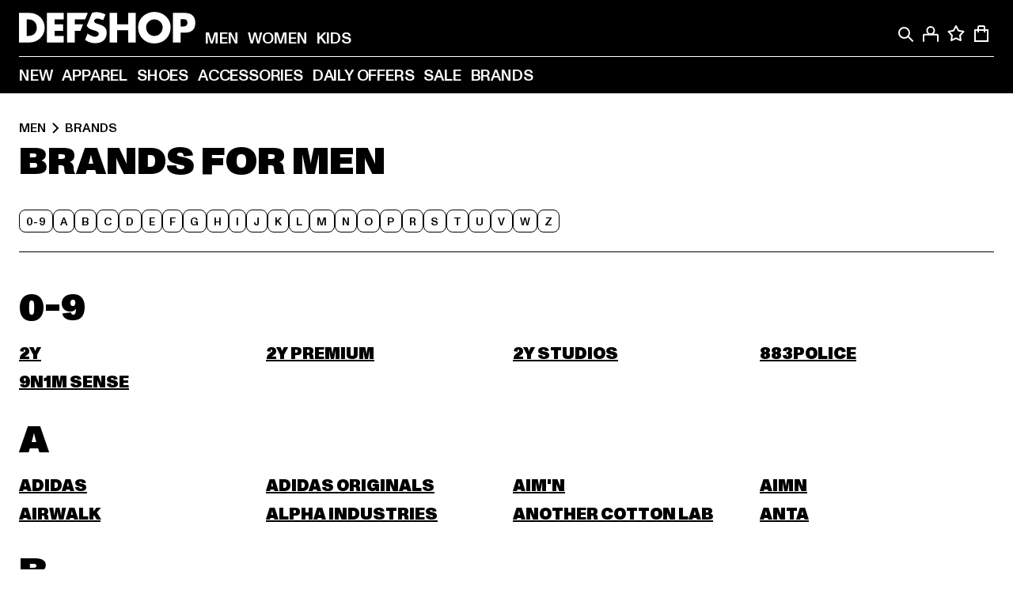

--- FILE ---
content_type: text/html; charset=utf-8
request_url: https://www.def-shop.net/c/men/brands/
body_size: 95437
content:
<!doctype html>
<html data-n-head-ssr lang="en" data-n-head="%7B%22lang%22:%7B%22ssr%22:%22en%22%7D%7D">
  <head >
    <meta data-n-head="ssr" name="format-detection" content="address=no,telephone=no,email=no"><meta data-n-head="ssr" name="viewport" content="width=device-width, initial-scale=1"><meta data-n-head="ssr" name="theme-color" content="#ffffff"><meta data-n-head="ssr" data-hid="charset" charset="utf-8"><meta data-n-head="ssr" data-hid="mobile-web-app-capable" name="mobile-web-app-capable" content="yes"><meta data-n-head="ssr" data-hid="og:type" name="og:type" property="og:type" content="website"><meta data-n-head="ssr" data-hid="title" name="title" content="Buy Men-Brands online | DEFSHOP"><meta data-n-head="ssr" data-hid="og:title" property="og:title" content="Buy Men-Brands online | DEFSHOP"><meta data-n-head="ssr" data-hid="twitter:title" name="twitter:title" content="Brands order online at DEFSHOP"><meta data-n-head="ssr" data-hid="description" name="description" content="Men-Brands of top brands buy online with the lowest price guarantee | Free return ✓"><meta data-n-head="ssr" data-hid="og:description" property="og:description" content="Men-Brands of top brands buy online with the lowest price guarantee | Free return ✓"><meta data-n-head="ssr" data-hid="twitter:description" name="twitter:description" content="Big assortmen of Brands of up to date brands | More than 800.000 satisfied customers ✓ Free return ✓"><meta data-n-head="ssr" data-hid="og:url" property="og:url" content="https://www.def-shop.net/c/men/brands/"><meta data-n-head="ssr" data-hid="og:locale" property="og:locale" content="en"><meta data-n-head="ssr" data-hid="og:site_name" property="og:site_name" content="DefShop"><meta data-n-head="ssr" data-hid="twitter:card" name="twitter:card" content="summary"><meta data-n-head="ssr" data-hid="twitter:site" name="twitter:site" content="@username"><meta data-n-head="ssr" data-hid="twitter:url" name="twitter:url" content="https://www.def-shop.net/c/men/brands/"><meta data-n-head="ssr" data-hid="robots" name="robots" content="index, follow"><meta data-n-head="ssr" data-hid="google-site-verification" name="google-site-verification" content="76bayZFsadfnp2RN48XxbtXkXgxjQJlByRXmWuIWLdg"><meta data-n-head="ssr" data-hid="og:image" property="og:image" content="/_nuxt/assets/images/logo.svg"><title>Buy Men-Brands online | DEFSHOP</title><link data-n-head="ssr" href="https://def-live.checkout.api.scayle.cloud/" rel="dns-prefetch"><link data-n-head="ssr" href="https://checkout-cdn.aboutyou.cloud/" rel="dns-prefetch"><link data-n-head="ssr" href="https://checkout.def-shop.com/" rel="dns-prefetch"><link data-n-head="ssr" href="https://widgets.trustedshops.com/" rel="dns-prefetch"><link data-n-head="ssr" href="https://a.storyblok.com/" rel="dns-prefetch"><link data-n-head="ssr" href="https://trck-de.def-shop.com/" rel="dns-prefetch"><link data-n-head="ssr" href="https://cdn.cookielaw.org/" rel="dns-prefetch"><link data-n-head="ssr" href="https://checkout-cdn.aboutyou.cloud/" rel="preconnect"><link data-n-head="ssr" href="https://checkout.def-shop.com/" rel="preconnect"><link data-n-head="ssr" href="https://def-live.checkout.api.scayle.cloud/" rel="preconnect"><link data-n-head="ssr" href="https://widgets.trustedshops.com/" rel="preconnect"><link data-n-head="ssr" href="https://def-live.cdn.aboutyou.cloud/" rel="preconnect"><link data-n-head="ssr" href="https://a.storyblok.com/" rel="preconnect"><link data-n-head="ssr" href="https://trck-de.def-shop.com/" rel="preconnect"><link data-n-head="ssr" href="https://cdn.cookielaw.org/" rel="preconnect"><link data-n-head="ssr" color="#ffffff" href="/favicons/safari-pinned-tab.svg" rel="mask-icon"><link data-n-head="ssr" href="/favicons/apple-icon-180x180.png" rel="apple-touch-icon"><link data-n-head="ssr" href="/favicons/apple-icon-152x152.png" rel="apple-touch-icon" sizes="152x152"><link data-n-head="ssr" href="/favicons/apple-icon-180x180.png" rel="apple-touch-icon" sizes="180x180"><link data-n-head="ssr" href="/favicons/favicon-16x16.png" rel="icon" sizes="16x16"><link data-n-head="ssr" href="/favicons/favicon-32x32.png" rel="icon" sizes="32x32"><link data-n-head="ssr" href="/favicons/favicon.ico" rel="shortcut icon"><link data-n-head="ssr" href="/favicons/manifest.json" rel="manifest"><link data-n-head="ssr" data-hid="alternatede-DE" rel="alternate" href="https://www.def-shop.com/c/maenner/marken/" hreflang="de-de"><link data-n-head="ssr" data-hid="alternatede-CH" rel="alternate" href="https://www.def-shop.ch/c/maenner/marken/" hreflang="de-ch"><link data-n-head="ssr" data-hid="alternatede-AT" rel="alternate" href="https://www.def-shop.at/c/maenner/marken/" hreflang="de-at"><link data-n-head="ssr" data-hid="alternateen" rel="alternate" href="https://www.def-shop.net/c/men/brands/" hreflang="en"><link data-n-head="ssr" data-hid="alternatefr-FR" rel="alternate" href="https://www.def-shop.fr/c/homme/marques/" hreflang="fr-fr"><link data-n-head="ssr" data-hid="alternateit-IT" rel="alternate" href="https://www.def-shop.it/c/uomo/marche/" hreflang="it-it"><link data-n-head="ssr" data-hid="alternatees-ES" rel="alternate" href="https://www.def-shop.es/c/hombres/marcas/" hreflang="es-es"><link data-n-head="ssr" data-hid="alternatenl-NL" rel="alternate" href="https://www.def-shop.nl/c/heren/merken/" hreflang="nl-nl"><link data-n-head="ssr" data-hid="alternatefi-FI" rel="alternate" href="https://www.def-shop.fi/c/miehet/merkit/" hreflang="fi-fi"><link data-n-head="ssr" data-hid="alternatesv-SE" rel="alternate" href="https://www.def-shop.se/c/man/marken/" hreflang="sv-se"><link data-n-head="ssr" data-hid="alternateda-DK" rel="alternate" href="https://www.def-shop.dk/c/maend/maerker/" hreflang="da-dk"><link data-n-head="ssr" data-hid="alternatesk-SK" rel="alternate" href="https://www.def-shop.sk/c/muzi/brands/" hreflang="sk-sk"><link data-n-head="ssr" data-hid="alternatecs-CZ" rel="alternate" href="https://www.def-shop.cz/c/muzi/brands/" hreflang="cs-cz"><link data-n-head="ssr" data-hid="alternatenn-NO" rel="alternate" href="https://www.def-shop.no/c/menn/merker/" hreflang="nn-no"><link data-n-head="ssr" data-hid="alternatepl-PL" rel="alternate" href="https://www.def-shop.pl/c/meskie/marki/" hreflang="pl-pl"><link data-n-head="ssr" data-hid="alternatefr-BE" rel="alternate" href="https://fr.def-shop.be/c/homme/marques/" hreflang="fr-be"><link data-n-head="ssr" data-hid="alternatenl-BE" rel="alternate" href="https://www.def-shop.be/c/heren/merken/" hreflang="nl-be"><link data-n-head="ssr" data-hid="canonical" rel="canonical" href="https://www.def-shop.net/c/men/brands/"><script data-n-head="ssr" src="https://def-shop.app.baqend.com/v1/speedkit/install.js?d=production" async crossorigin="anonymous" type="d820396f1500c7e6f5369c49-text/javascript"></script><script data-n-head="ssr" data-hid="gtag-script" vmid="gtag-script" type="d820396f1500c7e6f5369c49-text/javascript">
        window.dataLayer = window.dataLayer || [];
        (function(){window.dataLayer.unshift(arguments);})('consent', 'default', {
          'ad_storage': 'denied',
          'analytics_storage': 'denied',
          'ad_user_data': 'denied',
          'ad_personalization': 'denied'
        });
        function gtag(){window.dataLayer.push(arguments);}
      </script><script data-n-head="ssr" data-hid="gtm-script" vmid="gtm-script" type="d820396f1500c7e6f5369c49-text/javascript">(function(w,d,s,l,i){w[l]=w[l]||[];w[l].push({'gtm.start':new Date().getTime(),event:'gtm.js'});var f=d.getElementsByTagName(s)[0],j=d.createElement(s),dl=l!='dataLayer'?'&l='+l:'';j.async=true;j.src='https://trck-de.def-shop.com/gtm.js?id='+i+dl;f.parentNode.insertBefore(j,f);})(window,document,'script','dataLayer','GTM-NP5NJR5');</script><script data-n-head="ssr" type="application/ld+json">{"@context":"https://schema.org","@type":"WebSite","url":"https://www.def-shop.net/c/men/","potentialAction":{"@type":"SearchAction","target":{"@type":"EntryPoint","urlTemplate":"https://www.def-shop.net/search?q={search_term_string}"},"query-input":"required name=search_term_string"}}</script><script data-n-head="ssr" type="application/ld+json">{"@context":"https://schema.org","@type":"Organization","name":"DefShop","url":"https://www.def-shop.net/c/men/","logo":"https://www.def-shop.net/_nuxt/img/logo.a178fbd.svg"}</script><script data-n-head="ssr" type="application/ld+json">{"@context":"https://schema.org","@type":"BreadcrumbList","itemListElement":[{"position":1,"@type":"ListItem","item":"https://www.def-shop.net/c/men/","name":"Home"},{"position":2,"@type":"ListItem","item":"https://www.def-shop.net/c/men/brands/","name":"Brands"}]}</script><noscript data-n-head="ssr" data-hid="gtm-noscript" vmid="gtm-noscript"><iframe src="https://trck-de.def-shop.com/ns.html?id=GTM-NP5NJR5" height="0" width="0" style="display:none;visibility:hidden"></iframe></noscript><link rel="preload" href="/_nuxt/e2eda2a.modern.js" as="script"><link rel="preload" href="/_nuxt/commons/app.ca28eb9cc1659c2a09b1.modern.js" as="script"><link rel="preload" href="/_nuxt/vendors/app.3cec9a888bf3b7d87d0e.modern.js" as="script"><link rel="preload" href="/_nuxt/app.9bd8a0260934c5d05440.modern.js" as="script"><link rel="preload" href="/_nuxt/fonts/ABCMonumentGrotesk-Medium.8643ba3.woff2" as="font" type="font/woff2" crossorigin><link rel="preload" href="/_nuxt/fonts/ABCMonumentGrotesk-Black.b34c7fc.woff2" as="font" type="font/woff2" crossorigin><link rel="preload" href="/_nuxt/pages/Search.cc0bffe8981c47483b06.modern.js" as="script"><link rel="preload" href="/_nuxt/2.3435d9272a9d3a6723b2.modern.js" as="script"><link rel="preload" href="/_nuxt/3.cfadece769201de8ad99.modern.js" as="script"><link rel="preload" href="/_nuxt/7.de4910106853bcc2ed1f.modern.js" as="script"><link rel="preload" href="/_nuxt/11.e9d1b24c494053d41a29.modern.js" as="script"><link rel="preload" href="/_nuxt/AppNewsletter.b56a3219a8d0b727a22c.modern.js" as="script"><link rel="preload" href="/_nuxt/1.8593f0d370a2f60f32a9.modern.js" as="script"><link rel="preload" href="/_nuxt/ContentHeading.97f2c90ad7b4857fa8d9.modern.js" as="script"><link rel="preload" href="/_nuxt/ContentSection.c33d3a23d79aa6b17bbe.modern.js" as="script"><link rel="preload" href="/_nuxt/ContentImageLink.8080afe95ac8fe8ccaf9.modern.js" as="script"><link rel="preload" href="/_nuxt/ContentLink.60f3a947d2d4d3fc5d81.modern.js" as="script"><link rel="preload" href="/_nuxt/ContentImage.3bee17dcb4ffba7220a6.modern.js" as="script"><link rel="preload" href="/_nuxt/FooterAsset.4c42b4a08c56031ae619.modern.js" as="script"><link rel="preload" href="/_nuxt/AppCookiesNotice.6ddc61e8478c4d82b6b7.modern.js" as="script"><style data-vue-ssr-id="16780096:0 42c8de90:0 05acdd20:0 1ec8c060:0 850c8fd4:0 13836a17:0 2b8de62a:0 535fd272:0 a44691e6:0 5ec78cb8:0 d1bed96e:0 4fa3b109:0 f6bf716e:0 72253cee:0 10a98da9:0 5bb0f3ae:0 ce0c9f96:0 3810d24a:0 be959b66:0 4257b286:0 3f0dfd0a:0 ad5589ee:0 c088dd16:0 ab36644e:0 3908f5e3:0 1636cd6e:0 69d724ee:0 c928b35c:0 11be198c:0 1d83bdab:0 f8c5a76a:0 f8623eee:0 1e6b857b:0 dec711d2:0 8b0cff22:0">@font-face{font-display:swap;font-family:Monument Grotesk;font-style:normal;font-weight:500;src:url(/_nuxt/fonts/ABCMonumentGrotesk-Medium.8643ba3.woff2) format("woff2"),url(/_nuxt/fonts/ABCMonumentGrotesk-Medium.a47da2f.woff) format("woff")}@font-face{font-display:swap;font-family:Monument Grotesk;font-style:normal;font-weight:900;src:url(/_nuxt/fonts/ABCMonumentGrotesk-Black.b34c7fc.woff2) format("woff2"),url(/_nuxt/fonts/ABCMonumentGrotesk-Black.d100238.woff) format("woff")}
.asf-fade-enter-active,.asf-fade-leave-active{transition-duration:.5s;transition-property:opacity;transition-timing-function:cubic-bezier(.4,0,.2,1);transition-timing-function:cubic-bezier(0,0,.2,1)}.asf-fade-enter,.asf-fade-leave,.asf-fade-leave-to{opacity:0}.asf-slide-top-enter-active,.asf-slide-top-leave-active{transition-duration:.3s;transition-property:transform;transition-timing-function:cubic-bezier(.4,0,.2,1);transition-timing-function:cubic-bezier(0,0,.2,1)}.asf-slide-top-enter,.asf-slide-top-leave-to{--tw-translate-y:-100%;transform:translate(var(--tw-translate-x),-100%) rotate(var(--tw-rotate)) skewX(var(--tw-skew-x)) skewY(var(--tw-skew-y)) scaleX(var(--tw-scale-x)) scaleY(var(--tw-scale-y));transform:translate(var(--tw-translate-x),var(--tw-translate-y)) rotate(var(--tw-rotate)) skewX(var(--tw-skew-x)) skewY(var(--tw-skew-y)) scaleX(var(--tw-scale-x)) scaleY(var(--tw-scale-y));transform:translate3d(var(--tw-translate-x),-100%,0) rotate(var(--tw-rotate)) skewX(var(--tw-skew-x)) skewY(var(--tw-skew-y)) scaleX(var(--tw-scale-x)) scaleY(var(--tw-scale-y));transform:translate3d(var(--tw-translate-x),var(--tw-translate-y),0) rotate(var(--tw-rotate)) skewX(var(--tw-skew-x)) skewY(var(--tw-skew-y)) scaleX(var(--tw-scale-x)) scaleY(var(--tw-scale-y));transition-duration:.3s;transition-property:transform;transition-timing-function:cubic-bezier(.4,0,.2,1);transition-timing-function:cubic-bezier(.4,0,1,1)}.asf-slide-bottom-enter-active,.asf-slide-bottom-leave-active{transition-duration:.3s;transition-property:transform;transition-timing-function:cubic-bezier(.4,0,.2,1);transition-timing-function:cubic-bezier(0,0,.2,1)}.asf-slide-bottom-enter,.asf-slide-bottom-leave-to{--tw-translate-y:100%;transform:translate(var(--tw-translate-x),100%) rotate(var(--tw-rotate)) skewX(var(--tw-skew-x)) skewY(var(--tw-skew-y)) scaleX(var(--tw-scale-x)) scaleY(var(--tw-scale-y));transform:translate(var(--tw-translate-x),var(--tw-translate-y)) rotate(var(--tw-rotate)) skewX(var(--tw-skew-x)) skewY(var(--tw-skew-y)) scaleX(var(--tw-scale-x)) scaleY(var(--tw-scale-y));transform:translate3d(var(--tw-translate-x),100%,0) rotate(var(--tw-rotate)) skewX(var(--tw-skew-x)) skewY(var(--tw-skew-y)) scaleX(var(--tw-scale-x)) scaleY(var(--tw-scale-y));transform:translate3d(var(--tw-translate-x),var(--tw-translate-y),0) rotate(var(--tw-rotate)) skewX(var(--tw-skew-x)) skewY(var(--tw-skew-y)) scaleX(var(--tw-scale-x)) scaleY(var(--tw-scale-y));transition-duration:.3s;transition-property:transform;transition-timing-function:cubic-bezier(.4,0,.2,1);transition-timing-function:cubic-bezier(.4,0,1,1)}.asf-slide-left-enter-active,.asf-slide-left-leave-active{transition-duration:.3s;transition-property:transform;transition-timing-function:cubic-bezier(.4,0,.2,1);transition-timing-function:cubic-bezier(0,0,.2,1)}.asf-slide-left-enter,.asf-slide-left-leave-to{--tw-translate-x:-100%;transform:translate(-100%,var(--tw-translate-y)) rotate(var(--tw-rotate)) skewX(var(--tw-skew-x)) skewY(var(--tw-skew-y)) scaleX(var(--tw-scale-x)) scaleY(var(--tw-scale-y));transform:translate(var(--tw-translate-x),var(--tw-translate-y)) rotate(var(--tw-rotate)) skewX(var(--tw-skew-x)) skewY(var(--tw-skew-y)) scaleX(var(--tw-scale-x)) scaleY(var(--tw-scale-y));transform:translate3d(-100%,var(--tw-translate-y),0) rotate(var(--tw-rotate)) skewX(var(--tw-skew-x)) skewY(var(--tw-skew-y)) scaleX(var(--tw-scale-x)) scaleY(var(--tw-scale-y));transform:translate3d(var(--tw-translate-x),var(--tw-translate-y),0) rotate(var(--tw-rotate)) skewX(var(--tw-skew-x)) skewY(var(--tw-skew-y)) scaleX(var(--tw-scale-x)) scaleY(var(--tw-scale-y));transition-duration:.3s;transition-property:transform;transition-timing-function:cubic-bezier(.4,0,.2,1);transition-timing-function:cubic-bezier(.4,0,1,1)}.asf-slide-right-enter-active,.asf-slide-right-leave-active{transition-duration:.3s;transition-property:transform;transition-timing-function:cubic-bezier(.4,0,.2,1);transition-timing-function:cubic-bezier(0,0,.2,1)}.asf-slide-right-enter,.asf-slide-right-leave-to{--tw-translate-x:100%;transform:translate(100%,var(--tw-translate-y)) rotate(var(--tw-rotate)) skewX(var(--tw-skew-x)) skewY(var(--tw-skew-y)) scaleX(var(--tw-scale-x)) scaleY(var(--tw-scale-y));transform:translate(var(--tw-translate-x),var(--tw-translate-y)) rotate(var(--tw-rotate)) skewX(var(--tw-skew-x)) skewY(var(--tw-skew-y)) scaleX(var(--tw-scale-x)) scaleY(var(--tw-scale-y));transform:translate3d(100%,var(--tw-translate-y),0) rotate(var(--tw-rotate)) skewX(var(--tw-skew-x)) skewY(var(--tw-skew-y)) scaleX(var(--tw-scale-x)) scaleY(var(--tw-scale-y));transform:translate3d(var(--tw-translate-x),var(--tw-translate-y),0) rotate(var(--tw-rotate)) skewX(var(--tw-skew-x)) skewY(var(--tw-skew-y)) scaleX(var(--tw-scale-x)) scaleY(var(--tw-scale-y));transition-duration:.3s;transition-property:transform;transition-timing-function:cubic-bezier(.4,0,.2,1);transition-timing-function:cubic-bezier(.4,0,1,1)}.asf-slide-bottom-left-enter-active,.asf-slide-bottom-left-leave-active,.asf-slide-top-left-enter-active,.asf-slide-top-left-leave-active{animation:asf-slide-from-left .4s cubic-bezier(.3,.46,.45,.94);animation:asf-slide-from-left var(--animation-function-main) var(--animation-duration)}.asf-slide-bottom-left-leave-active,.asf-slide-top-left-leave-active{animation-direction:reverse}.asf-slide-bottom-right-enter-active,.asf-slide-bottom-right-leave-active,.asf-slide-top-right-enter-active,.asf-slide-top-right-leave-active{animation:asf-slide-from-right .4s cubic-bezier(.3,.46,.45,.94);animation:asf-slide-from-right var(--animation-function-main) var(--animation-duration)}.asf-slide-bottom-right-leave-active,.asf-slide-top-right-leave-active{animation-direction:reverse}.asf-slide-top-center-enter-active,.asf-slide-top-center-leave-active{animation:asf-slide-from-top .4s cubic-bezier(.3,.46,.45,.94);animation:asf-slide-from-top var(--animation-function-main) var(--animation-duration)}.asf-slide-top-center-leave-active{animation-direction:reverse}.asf-slide-bottom-center-enter-active,.asf-slide-bottom-center-leave-active{animation:asf-slide-from-bottom .4s cubic-bezier(.3,.46,.45,.94);animation:asf-slide-from-bottom var(--animation-function-main) var(--animation-duration)}.asf-slide-bottom-center-leave-active{animation-direction:reverse}.asf-bounce-enter-active{animation:asf-bounce .3s}.asf-bounce-leave-active{animation:asf-bounce .3s reverse}.asf-pulse-enter-active{animation:sf-pulse .25s}.asf-pulse-leave-active{animation:asf-pulse .25s reverse}.asf-expand-enter-active,.asf-expand-leave-active{overflow:hidden;transition-duration:.3s;transition-property:height,opacity;transition-timing-function:cubic-bezier(.4,0,.2,1)}.asf-expand-enter,.asf-expand-leave-to{height:0;opacity:0}.asf-loading{--tw-bg-opacity:1;background-color:#e6e6e6;background-color:rgb(230 230 230/var(--tw-bg-opacity));overflow:hidden;position:relative}.asf-loading:after{--tw-content:"";animation:asf-loading 1.5s ease-in-out infinite;background-image:linear-gradient(90deg,#0000,#ffffffbf,#0000);bottom:0;content:"";content:var(--tw-content);left:0;position:absolute;right:0;top:0}@keyframes asf-loading{0%{transform:translateX(-100%)}to{transform:translateX(100%)}}@keyframes asf-fade-in{0%{opacity:0}to{opacity:1}}@keyframes asf-bounce{0%{transform:scale(0)}50%{transform:scale(1.2)}to{transform:scale(1)}}@keyframes asf-current-bounce{50%{transform:scale(1.35)}to{transform:scale(1)}}@keyframes asf-pulse{0%{transform:scale(1)}50%{transform:scale(1.2)}to{transform:scale(1)}}@keyframes asf-reverse-pulse{0%{transform:scale(1)}50%{transform:scale(.8)}to{transform:scale(1)}}@keyframes asf-rotate{0%{transform:rotate(0deg)}to{transform:rotate(1turn)}}@keyframes asf-slide-from-left{0%{transform:translateX(-100%)}to{transform:translateX(0)}}@keyframes asf-slide-from-right{0%{transform:translateX(100%)}to{transform:translateX(0)}}@keyframes asf-slide-from-top{0%{transform:translateY(-100%)}to{transform:translate(0)}}@keyframes asf-slide-from-bottom{0%{transform:translateY(100%)}to{transform:translate(0)}}@media (prefers-reduced-motion){*{animation:none!important;transition:none!important}}.asf-content{font-size:.875rem;line-height:1.5}.asf-content h1:not([class]),.asf-content h2:not([class]),.asf-content h3:not([class]),.asf-content h4:not([class]),.asf-content h5:not([class]),.asf-content h6:not([class]){--tw-text-opacity:1;color:#000;color:rgb(0 0 0/var(--tw-text-opacity));font-weight:900;margin-bottom:1rem;margin-top:2rem;text-transform:uppercase}.asf-content h1:not([class]){font-size:2.5rem;line-height:2.4375rem}@media (min-width:48em){.asf-content h1:not([class]){font-size:4rem;line-height:3.875rem}}@media (min-width:64em){.asf-content h1:not([class]){font-size:4.5rem;line-height:4.5rem}}.asf-content h2:not([class]){font-size:2rem;line-height:2.0625rem}@media (min-width:48em){.asf-content h2:not([class]){font-size:2.5rem;line-height:2.375rem}}@media (min-width:64em){.asf-content h2:not([class]){font-size:3rem;line-height:2.9375rem}}.asf-content h3:not([class]){font-size:1.5rem;line-height:1.5rem}@media (min-width:48em){.asf-content h3:not([class]){font-size:1.5rem;line-height:1.4375rem}}@media (min-width:64em){.asf-content h3:not([class]){font-size:2rem;line-height:1.9375rem}}.asf-content h4:not([class]){font-size:1.25rem;line-height:1.25rem}@media (min-width:48em){.asf-content h4:not([class]){font-size:1.25rem;line-height:1.1875rem}}@media (min-width:64em){.asf-content h4:not([class]){font-size:1.5rem;line-height:1.4375rem}}.asf-content h5:not([class]){font-size:1rem;line-height:1rem}@media (min-width:48em){.asf-content h5:not([class]){font-size:1.125rem;line-height:1.125rem}}@media (min-width:64em){.asf-content h5:not([class]){font-size:1.25rem;line-height:1.25rem}}.asf-content h6:not([class]){font-size:.875rem;line-height:.875rem}@media (min-width:64em){.asf-content h6:not([class]){font-size:1rem;line-height:1rem}}.asf-content ol,.asf-content ul{list-style-position:inside}.asf-content ol li,.asf-content ul li{margin-bottom:.625rem}.asf-content ul{list-style-type:disc}.asf-content ol{list-style-type:decimal}.asf-content p{margin-bottom:1rem}.content-medium{font-weight:500!important}.content-black{font-weight:900!important}.content-underline{text-decoration-line:underline!important}.content-line-through{text-decoration-line:line-through!important}.content-uppercase{text-transform:uppercase!important}.content-capitalize{text-transform:capitalize!important}.content-h1-primary{font-size:2.5rem;line-height:2.4375rem}@media (min-width:48em){.content-h1-primary{font-size:4rem;line-height:3.875rem}}@media (min-width:64em){.content-h1-primary{font-size:4.5rem;line-height:4.5rem}}.content-h1-primary{font-weight:900;text-transform:uppercase}.content-h2-primary{font-size:2rem;line-height:2.0625rem}@media (min-width:48em){.content-h2-primary{font-size:2.5rem;line-height:2.375rem}}@media (min-width:64em){.content-h2-primary{font-size:3rem;line-height:2.9375rem}}.content-h2-primary{font-weight:900;text-transform:uppercase}.content-h3-primary{font-size:1.5rem;line-height:1.5rem}@media (min-width:48em){.content-h3-primary{font-size:1.5rem;line-height:1.4375rem}}@media (min-width:64em){.content-h3-primary{font-size:2rem;line-height:1.9375rem}}.content-h3-primary{font-weight:900;text-transform:uppercase}.content-h4-primary{font-size:1.25rem;line-height:1.25rem}@media (min-width:48em){.content-h4-primary{font-size:1.25rem;line-height:1.1875rem}}@media (min-width:64em){.content-h4-primary{font-size:1.5rem;line-height:1.4375rem}}.content-h4-primary{font-weight:900;text-transform:uppercase}.content-h5-primary{font-size:1rem;line-height:1rem}@media (min-width:48em){.content-h5-primary{font-size:1.125rem;line-height:1.125rem}}@media (min-width:64em){.content-h5-primary{font-size:1.25rem;line-height:1.25rem}}.content-h5-primary{font-weight:900;text-transform:uppercase}.content-h6-primary{font-size:.875rem;line-height:.875rem}@media (min-width:64em){.content-h6-primary{font-size:1rem;line-height:1rem}}.content-h6-primary{font-weight:900;text-transform:uppercase}.content-h1-secondary{font-size:2.75rem;line-height:2.625rem}@media (min-width:48em){.content-h1-secondary{font-size:4rem;line-height:3.8125rem}}.content-h1-secondary{font-weight:500;text-transform:uppercase}.content-h2-secondary{font-size:2rem;line-height:1.9375rem}@media (min-width:48em){.content-h2-secondary{font-size:2.5rem;line-height:2.4375rem}}@media (min-width:64em){.content-h2-secondary{font-size:3rem;line-height:2.875rem}}.content-h2-secondary{font-weight:500;text-transform:uppercase}.content-h3-secondary{font-size:1.5rem;line-height:1.5rem}@media (min-width:48em){.content-h3-secondary{font-size:1.875rem;line-height:1.9375rem}}.content-h3-secondary{font-weight:500;text-transform:uppercase}.content-h4-secondary{font-size:1.25rem;line-height:1.25rem}@media (min-width:48em){.content-h4-secondary{font-size:1.375rem;line-height:1.375rem}}.content-h4-secondary{font-weight:500;text-transform:uppercase}.content-h5-secondary{font-size:1rem;line-height:1rem}@media (min-width:48em){.content-h5-secondary{font-size:1.125rem;line-height:1.125rem}}.content-h5-secondary{font-weight:500;text-transform:uppercase}.content-h6-secondary{font-size:.875rem;line-height:.875rem}@media (min-width:48em){.content-h6-secondary{font-size:1rem;line-height:1rem}}.content-h6-secondary{font-weight:500;text-transform:uppercase}.content-p1{font-size:1.25rem;font-weight:500;line-height:1.125}@media (min-width:48em){.content-p1{font-size:1.375rem}}@media (min-width:64em){.content-p1{font-size:1.5rem}}.content-p2{font-size:1rem;font-weight:500;line-height:1.125}@media (min-width:48em){.content-p2{font-size:1.125rem}}.content-p3{font-size:.875rem;font-weight:500;line-height:1.125}@media (min-width:48em){.content-p3{font-size:1rem}}.content-p4{font-size:.875rem;font-weight:500;line-height:1rem}.content-p5{font-size:.75rem;font-weight:500;line-height:1.125}.content-align-left{text-align:left!important}.content-align-center{text-align:center!important}.content-align-justify{text-align:justify!important}.content-align-right{text-align:right!important}.content-list-disc{list-style-type:disc!important}.content-list-decimal{list-style-type:decimal!important}.content-list-none{list-style-type:none}.content-list-check{list-style-image:url("data:image/svg+xml;charset=utf-8,%3Csvg width='16' height='13' fill='none' xmlns='http://www.w3.org/2000/svg'%3E%3Cpath d='M1 6.2 5.472 11 15 1' stroke='currentColor' stroke-width='2'/%3E%3C/svg%3E");list-style-position:inside!important}.content-table-wrapper{max-width:100%;overflow-x:auto;scrollbar-color:#878787 #0000;scrollbar-width:thin}.content-table-wrapper::-webkit-scrollbar{background-color:initial;border-radius:.5rem;width:.25rem}.content-table-wrapper::-webkit-scrollbar-thumb{background-color:#878787;border-radius:.5rem}.content-table-auto{border-collapse:collapse;border-width:1px;table-layout:auto;width:100%}.content-table-auto td,.content-table-auto th{padding:.5rem}.content-table-fixed{border-collapse:collapse;border-width:1px;table-layout:fixed}.content-table-fixed td,.content-table-fixed th{padding:.5rem;width:33.333333%}.content-table-bordered,.content-table-bordered td,.content-table-bordered th{border-width:1px}.content-table-responsive{max-width:100%;overflow-x:auto}.content-customer-wrapper{flex-wrap:wrap}.content-customer-box,.content-customer-wrapper{--tw-border-opacity:1;align-items:center;border-color:#e6e6e6;border-color:rgb(230 230 230/var(--tw-border-opacity));border-width:1px;display:flex;justify-content:center}.content-customer-box{height:5rem;width:50%}
/*! tailwindcss v3.3.2 | MIT License | https://tailwindcss.com*/*,:after,:before{border:0 solid;box-sizing:border-box}:after,:before{--tw-content:""}html{font-feature-settings:normal;font-family:Monument Grotesk,ui-sans-serif,system-ui,-apple-system,Segoe UI,Roboto,Ubuntu,Cantarell,Noto Sans,sans-serif,BlinkMacSystemFont,Helvetica Neue,Arial,Apple Color Emoji,Segoe UI Emoji,Segoe UI Symbol,Noto Color Emoji;font-variation-settings:normal;line-height:1.5;tab-size:4}body{line-height:inherit;margin:0}hr{border-top-width:1px;color:inherit;height:0}abbr:where([title]){text-decoration:underline;-webkit-text-decoration:underline dotted;text-decoration:underline dotted}h1,h2,h3,h4,h5,h6{font-size:inherit;font-weight:inherit}a{color:inherit;text-decoration:inherit}b,strong{font-weight:bolder}code,kbd,pre,samp{font-family:ui-monospace,SFMono-Regular,Menlo,Monaco,Consolas,Liberation Mono,Courier New,monospace;font-size:1em}small{font-size:80%}sub,sup{font-size:75%;line-height:0;position:relative;vertical-align:initial}sub{bottom:-.25em}sup{top:-.5em}table{border-collapse:collapse;border-color:inherit;text-indent:0}button,input,optgroup,select,textarea{color:inherit;font-family:inherit;font-size:100%;font-weight:inherit;line-height:inherit;margin:0;padding:0}button,select{text-transform:none}[type=button],[type=reset],[type=submit],button{-webkit-appearance:button;background-color:initial;background-image:none}:-moz-focusring{outline:auto}:-moz-ui-invalid{box-shadow:none}progress{vertical-align:initial}::-webkit-inner-spin-button,::-webkit-outer-spin-button{height:auto}[type=search]{-webkit-appearance:textfield;outline-offset:-2px}::-webkit-search-decoration{-webkit-appearance:none}::-webkit-file-upload-button{-webkit-appearance:button;font:inherit}summary{display:list-item}blockquote,dd,dl,figure,h1,h2,h3,h4,h5,h6,hr,p,pre{margin:0}fieldset{margin:0}fieldset,legend{padding:0}menu,ol,ul{list-style:none;margin:0;padding:0}textarea{resize:vertical}input::placeholder,textarea::placeholder{color:#9ca3af;opacity:1}[role=button],button{cursor:pointer}:disabled{cursor:default}audio,canvas,embed,iframe,img,object,svg,video{display:block;vertical-align:middle}img,video{height:auto;max-width:100%}[hidden]{display:none}:root{--site-width:120rem;--site-logo-width:8.375rem;--container-min:22.5rem;--container-max:90rem;--header-height:3.375rem;--header-top-height:4.5rem;--sidebar-max-width:23.4375rem;--refinements-max-width:85.6%;--animation-duration:0.4s;--animation-duration-fast:0.2s;--motion-ease-chevron:cubic-bezier(0.25,1.7,0.35,0.8);--animation-function-main:cubic-bezier(0.3,0.46,0.45,0.94);--promo-height:2.5rem;--bottom-bar-height:3.625rem;--bottom-navigation-container-height:calc(var(--promo-height) + var(--bottom-bar-height));--full-height:100vh}@media (min-width:48em){:root{--refinements-max-width:33rem}}@media (min-width:64em){:root{--site-logo-width:13.9375rem;--header-height:7.375rem}}@media (min-width:85.4375em){:root{--header-height:7.875rem}}@supports (height:100svh){:root{--full-height:100svh}}html{--tw-bg-opacity:1;--tw-text-opacity:1;-webkit-font-smoothing:antialiased;-moz-osx-font-smoothing:grayscale;-webkit-text-size-adjust:100%;background-color:#fff;background-color:rgb(255 255 255/var(--tw-bg-opacity));color:#000;color:rgb(0 0 0/var(--tw-text-opacity));direction:ltr;font-family:Monument Grotesk,ui-sans-serif,system-ui,-apple-system,Segoe UI,Roboto,Ubuntu,Cantarell,Noto Sans,sans-serif,BlinkMacSystemFont,Helvetica Neue,Arial,Apple Color Emoji,Segoe UI Emoji,Segoe UI Symbol,Noto Color Emoji;font-size:1rem;font-synthesis:none;font-weight:500}html.is-locked{height:100%;overflow:hidden}body{box-sizing:border-box;margin:0;min-width:22.5rem;min-width:var(--container-min);overflow-y:scroll;width:100%}.is-locked body{height:100%}[tabindex="0"],a,button,input,label,select,textarea{outline:2px solid #0000;outline-offset:2px}*,:after,:before{--tw-border-spacing-x:0;--tw-border-spacing-y:0;--tw-translate-x:0;--tw-translate-y:0;--tw-rotate:0;--tw-skew-x:0;--tw-skew-y:0;--tw-scale-x:1;--tw-scale-y:1;--tw-pan-x: ;--tw-pan-y: ;--tw-pinch-zoom: ;--tw-scroll-snap-strictness:proximity;--tw-gradient-from-position: ;--tw-gradient-via-position: ;--tw-gradient-to-position: ;--tw-ordinal: ;--tw-slashed-zero: ;--tw-numeric-figure: ;--tw-numeric-spacing: ;--tw-numeric-fraction: ;--tw-ring-inset: ;--tw-ring-offset-width:0px;--tw-ring-offset-color:#fff;--tw-ring-color:#3b82f680;--tw-ring-offset-shadow:0 0 #0000;--tw-ring-shadow:0 0 #0000;--tw-shadow:0 0 #0000;--tw-shadow-colored:0 0 #0000;--tw-blur: ;--tw-brightness: ;--tw-contrast: ;--tw-grayscale: ;--tw-hue-rotate: ;--tw-invert: ;--tw-saturate: ;--tw-sepia: ;--tw-drop-shadow: ;--tw-backdrop-blur: ;--tw-backdrop-brightness: ;--tw-backdrop-contrast: ;--tw-backdrop-grayscale: ;--tw-backdrop-hue-rotate: ;--tw-backdrop-invert: ;--tw-backdrop-opacity: ;--tw-backdrop-saturate: ;--tw-backdrop-sepia: }::backdrop{--tw-border-spacing-x:0;--tw-border-spacing-y:0;--tw-translate-x:0;--tw-translate-y:0;--tw-rotate:0;--tw-skew-x:0;--tw-skew-y:0;--tw-scale-x:1;--tw-scale-y:1;--tw-pan-x: ;--tw-pan-y: ;--tw-pinch-zoom: ;--tw-scroll-snap-strictness:proximity;--tw-gradient-from-position: ;--tw-gradient-via-position: ;--tw-gradient-to-position: ;--tw-ordinal: ;--tw-slashed-zero: ;--tw-numeric-figure: ;--tw-numeric-spacing: ;--tw-numeric-fraction: ;--tw-ring-inset: ;--tw-ring-offset-width:0px;--tw-ring-offset-color:#fff;--tw-ring-color:#3b82f680;--tw-ring-offset-shadow:0 0 #0000;--tw-ring-shadow:0 0 #0000;--tw-shadow:0 0 #0000;--tw-shadow-colored:0 0 #0000;--tw-blur: ;--tw-brightness: ;--tw-contrast: ;--tw-grayscale: ;--tw-hue-rotate: ;--tw-invert: ;--tw-saturate: ;--tw-sepia: ;--tw-drop-shadow: ;--tw-backdrop-blur: ;--tw-backdrop-brightness: ;--tw-backdrop-contrast: ;--tw-backdrop-grayscale: ;--tw-backdrop-hue-rotate: ;--tw-backdrop-invert: ;--tw-backdrop-opacity: ;--tw-backdrop-saturate: ;--tw-backdrop-sepia: }.container{width:100%}@media (min-width:48em){.container{max-width:48em}}@media (min-width:64em){.container{max-width:64em}}@media (min-width:85.4375em){.container{max-width:85.4375em}}.asf-grid-layout{grid-gap:.5rem;display:grid;gap:.5rem;grid-template-columns:repeat(6,minmax(0,1fr))}@media (min-width:48em){.asf-grid-layout{gap:1rem;grid-template-columns:repeat(12,minmax(0,1fr))}}@media (min-width:64em){.asf-grid-layout{gap:1.25rem}}.h1-primary{font-size:2.5rem;line-height:2.4375rem}@media (min-width:48em){.h1-primary{font-size:4rem;line-height:3.875rem}}@media (min-width:64em){.h1-primary{font-size:4.5rem;line-height:4.5rem}}.h2-primary{font-size:2rem;line-height:2.0625rem}@media (min-width:48em){.h2-primary{font-size:2.5rem;line-height:2.375rem}}@media (min-width:64em){.h2-primary{font-size:3rem;line-height:2.9375rem}}.h3-primary{font-size:1.5rem;line-height:1.5rem}@media (min-width:48em){.h3-primary{font-size:1.5rem;line-height:1.4375rem}}@media (min-width:64em){.h3-primary{font-size:2rem;line-height:1.9375rem}}.h4-primary{font-size:1.25rem;line-height:1.25rem}@media (min-width:48em){.h4-primary{font-size:1.25rem;line-height:1.1875rem}}@media (min-width:64em){.h4-primary{font-size:1.5rem;line-height:1.4375rem}}.h5-primary{font-size:1rem;line-height:1rem}@media (min-width:48em){.h5-primary{font-size:1.125rem;line-height:1.125rem}}@media (min-width:64em){.h5-primary{font-size:1.25rem;line-height:1.25rem}}.h6-primary{font-size:.875rem;line-height:.875rem}@media (min-width:64em){.h6-primary{font-size:1rem;line-height:1rem}}.h1-secondary{font-size:2.75rem;line-height:2.625rem}@media (min-width:48em){.h1-secondary{font-size:4rem;line-height:3.8125rem}}.h2-secondary{font-size:2rem;line-height:1.9375rem}@media (min-width:48em){.h2-secondary{font-size:2.5rem;line-height:2.4375rem}}@media (min-width:64em){.h2-secondary{font-size:3rem;line-height:2.875rem}}.h3-secondary{font-size:1.5rem;line-height:1.5rem}@media (min-width:48em){.h3-secondary{font-size:1.875rem;line-height:1.9375rem}}.h4-secondary{font-size:1.25rem;line-height:1.25rem}@media (min-width:48em){.h4-secondary{font-size:1.375rem;line-height:1.375rem}}.h5-secondary{font-size:1rem;line-height:1rem}@media (min-width:48em){.h5-secondary{font-size:1.125rem;line-height:1.125rem}}.h6-secondary{font-size:.875rem;line-height:.875rem}@media (min-width:48em){.h6-secondary{font-size:1rem;line-height:1rem}}.asf-link{color:inherit}.asf-link.m-wrapper{height:100%;left:0;position:absolute;top:0;width:100%;z-index:1}.asf-link-primary{display:inline-block;text-decoration-line:underline}.asf-link-primary:hover{--tw-text-opacity:1;color:#272727;color:rgb(39 39 39/var(--tw-text-opacity))}.asf-link-primary:active{--tw-text-opacity:1;color:#3f3f3f;color:rgb(63 63 63/var(--tw-text-opacity))}.common-button{align-items:center;border-radius:.125rem;display:flex;font-size:1.125rem;justify-content:center;line-height:1.25rem;transition-duration:.15s;transition-property:color,background-color,border-color,text-decoration-color,fill,stroke,opacity,box-shadow,transform,filter,-webkit-backdrop-filter;transition-property:color,background-color,border-color,text-decoration-color,fill,stroke,opacity,box-shadow,transform,filter,backdrop-filter;transition-property:color,background-color,border-color,text-decoration-color,fill,stroke,opacity,box-shadow,transform,filter,backdrop-filter,-webkit-backdrop-filter;transition-timing-function:cubic-bezier(.4,0,.2,1)}@media (min-width:48em){.common-button{font-size:1.25rem;line-height:1.5rem}}.common-button{--tw-text-opacity:1;color:#fff;color:rgb(255 255 255/var(--tw-text-opacity));font-family:Monument Grotesk,ui-sans-serif,system-ui,-apple-system,Segoe UI,Roboto,Ubuntu,Cantarell,Noto Sans,sans-serif,BlinkMacSystemFont,Helvetica Neue,Arial,Apple Color Emoji,Segoe UI Emoji,Segoe UI Symbol,Noto Color Emoji;letter-spacing:-.01em;text-transform:uppercase}.common-button:focus{outline-color:#b3b3b3;outline-offset:0;outline-width:4px}.common-button:active{outline:2px solid #0000;outline-offset:2px}.common-button{min-height:2.625rem}.common-button .asf-icon{pointer-events:none}.common-button.m-icon-after,.common-button.m-icon-before{column-gap:.125rem}@media (min-width:48em){.common-button.m-icon-after,.common-button.m-icon-before{column-gap:.25rem}}.common-button.m-icon-after{flex-direction:row-reverse}@media (min-width:48em){.common-button{min-height:3rem}}.disabled-button{--tw-text-opacity:1;color:#b3b3b3;color:rgb(179 179 179/var(--tw-text-opacity));cursor:not-allowed}.asf-button-primary{align-items:center;border-radius:.125rem;display:flex;font-size:1.125rem;justify-content:center;line-height:1.25rem;transition-duration:.15s;transition-property:color,background-color,border-color,text-decoration-color,fill,stroke,opacity,box-shadow,transform,filter,-webkit-backdrop-filter;transition-property:color,background-color,border-color,text-decoration-color,fill,stroke,opacity,box-shadow,transform,filter,backdrop-filter;transition-property:color,background-color,border-color,text-decoration-color,fill,stroke,opacity,box-shadow,transform,filter,backdrop-filter,-webkit-backdrop-filter;transition-timing-function:cubic-bezier(.4,0,.2,1)}@media (min-width:48em){.asf-button-primary{font-size:1.25rem;line-height:1.5rem}}.asf-button-primary{--tw-text-opacity:1;color:#fff;color:rgb(255 255 255/var(--tw-text-opacity));font-family:Monument Grotesk,ui-sans-serif,system-ui,-apple-system,Segoe UI,Roboto,Ubuntu,Cantarell,Noto Sans,sans-serif,BlinkMacSystemFont,Helvetica Neue,Arial,Apple Color Emoji,Segoe UI Emoji,Segoe UI Symbol,Noto Color Emoji;letter-spacing:-.01em;text-transform:uppercase}.asf-button-primary:focus{outline-color:#b3b3b3;outline-offset:0;outline-width:4px}.asf-button-primary:active{outline:2px solid #0000;outline-offset:2px}.asf-button-primary{min-height:2.625rem}.asf-button-primary .asf-icon{pointer-events:none}.asf-button-primary.m-icon-after,.asf-button-primary.m-icon-before{column-gap:.125rem}@media (min-width:48em){.asf-button-primary.m-icon-after,.asf-button-primary.m-icon-before{column-gap:.25rem}}.asf-button-primary.m-icon-after{flex-direction:row-reverse}@media (min-width:48em){.asf-button-primary{min-height:3rem}}.asf-button-primary{--tw-bg-opacity:1;background-color:#000;background-color:rgb(0 0 0/var(--tw-bg-opacity));padding:.625rem .375rem}@media (min-width:48em){.asf-button-primary{padding:.75rem .5rem}}.asf-button-primary:focus{--tw-bg-opacity:1;background-color:#272727;background-color:rgb(39 39 39/var(--tw-bg-opacity))}.asf-button-primary.is-disabled,.asf-button-primary:disabled{--tw-text-opacity:1;--tw-bg-opacity:1;background-color:#e6e6e6;background-color:rgb(230 230 230/var(--tw-bg-opacity));color:#b3b3b3;color:rgb(179 179 179/var(--tw-text-opacity));cursor:not-allowed}.asf-button-primary.m-light,.asf-button-primary.m-secondary{--tw-bg-opacity:1;--tw-text-opacity:1;background-color:#fff;background-color:rgb(255 255 255/var(--tw-bg-opacity));color:#000;color:rgb(0 0 0/var(--tw-text-opacity))}.asf-button-primary.m-light.is-disabled,.asf-button-primary.m-light:disabled,.asf-button-primary.m-secondary.is-disabled,.asf-button-primary.m-secondary:disabled{--tw-bg-opacity:1;--tw-text-opacity:1;background-color:#878787;background-color:rgb(135 135 135/var(--tw-bg-opacity));color:#b3b3b3;color:rgb(179 179 179/var(--tw-text-opacity))}@media (hover:hover){.asf-button-primary.m-light:hover,.asf-button-primary.m-secondary:hover{--tw-bg-opacity:1;--tw-text-opacity:1;background-color:#e6e6e6;background-color:rgb(230 230 230/var(--tw-bg-opacity));color:#000;color:rgb(0 0 0/var(--tw-text-opacity))}}@media not (pointer:coarse){.asf-button-primary.m-light:active,.asf-button-primary.m-secondary:active{--tw-bg-opacity:1;background-color:#b3b3b3;background-color:rgb(179 179 179/var(--tw-bg-opacity))}}.asf-button-primary.m-danger{--tw-bg-opacity:1;--tw-text-opacity:1;background-color:red;background-color:rgb(255 0 0/var(--tw-bg-opacity));color:#fff;color:rgb(255 255 255/var(--tw-text-opacity))}.asf-button-primary.m-danger.is-disabled,.asf-button-primary.m-danger:disabled{--tw-bg-opacity:1;--tw-text-opacity:1;background-color:#ff4747;background-color:rgb(255 71 71/var(--tw-bg-opacity));color:#e6e6e6;color:rgb(230 230 230/var(--tw-text-opacity))}@media (hover:hover){.asf-button-primary.m-danger:hover{--tw-bg-opacity:1;background-color:#ff7272;background-color:rgb(255 114 114/var(--tw-bg-opacity))}}@media not (pointer:coarse){.asf-button-primary.m-danger:active{--tw-bg-opacity:1;background-color:#ff4747;background-color:rgb(255 71 71/var(--tw-bg-opacity))}}.asf-button-primary.m-success{--tw-bg-opacity:1;--tw-text-opacity:1;background-color:#00bfa5;background-color:rgb(0 191 165/var(--tw-bg-opacity));color:#fff;color:rgb(255 255 255/var(--tw-text-opacity))}.asf-button-primary.m-success.is-disabled,.asf-button-primary.m-success:disabled{--tw-bg-opacity:1;--tw-text-opacity:1;background-color:#9ed2c6;background-color:rgb(158 210 198/var(--tw-bg-opacity));color:#e6e6e6;color:rgb(230 230 230/var(--tw-text-opacity))}@media (hover:hover){.asf-button-primary.m-success:hover{--tw-bg-opacity:1;background-color:#9ed2c6;background-color:rgb(158 210 198/var(--tw-bg-opacity))}}@media not (pointer:coarse){.asf-button-primary.m-success:active{--tw-bg-opacity:1;background-color:#9ed2c6;background-color:rgb(158 210 198/var(--tw-bg-opacity))}}.asf-button-primary.m-small{font-size:.75rem;min-height:0;padding-bottom:.375rem;padding-top:.375rem}@media (min-width:48em){.asf-button-primary.m-small{font-size:1rem;line-height:1rem}}@media (hover:hover){.asf-button-primary:hover{--tw-bg-opacity:1;--tw-text-opacity:1;background-color:#3f3f3f;background-color:rgb(63 63 63/var(--tw-bg-opacity));color:#fff;color:rgb(255 255 255/var(--tw-text-opacity))}}@media not (pointer:coarse){.asf-button-primary:active{--tw-bg-opacity:1;background-color:#272727;background-color:rgb(39 39 39/var(--tw-bg-opacity))}}.asf-button-secondary{align-items:center;border-radius:.125rem;display:flex;font-size:1.125rem;justify-content:center;line-height:1.25rem;transition-duration:.15s;transition-property:color,background-color,border-color,text-decoration-color,fill,stroke,opacity,box-shadow,transform,filter,-webkit-backdrop-filter;transition-property:color,background-color,border-color,text-decoration-color,fill,stroke,opacity,box-shadow,transform,filter,backdrop-filter;transition-property:color,background-color,border-color,text-decoration-color,fill,stroke,opacity,box-shadow,transform,filter,backdrop-filter,-webkit-backdrop-filter;transition-timing-function:cubic-bezier(.4,0,.2,1)}@media (min-width:48em){.asf-button-secondary{font-size:1.25rem;line-height:1.5rem}}.asf-button-secondary{color:#fff;color:rgb(255 255 255/var(--tw-text-opacity));font-family:Monument Grotesk,ui-sans-serif,system-ui,-apple-system,Segoe UI,Roboto,Ubuntu,Cantarell,Noto Sans,sans-serif,BlinkMacSystemFont,Helvetica Neue,Arial,Apple Color Emoji,Segoe UI Emoji,Segoe UI Symbol,Noto Color Emoji;letter-spacing:-.01em;text-transform:uppercase}.asf-button-secondary:focus{outline-color:#b3b3b3;outline-offset:0;outline-width:4px}.asf-button-secondary:active{outline:2px solid #0000;outline-offset:2px}.asf-button-secondary{min-height:2.625rem}.asf-button-secondary .asf-icon{pointer-events:none}.asf-button-secondary.m-icon-after,.asf-button-secondary.m-icon-before{column-gap:.125rem}@media (min-width:48em){.asf-button-secondary.m-icon-after,.asf-button-secondary.m-icon-before{column-gap:.25rem}}.asf-button-secondary.m-icon-after{flex-direction:row-reverse}@media (min-width:48em){.asf-button-secondary{min-height:3rem}}.asf-button-secondary{--tw-text-opacity:1;background-color:initial;color:#000;color:rgb(0 0 0/var(--tw-text-opacity));min-height:2rem;padding:.25rem .125rem;text-decoration-line:underline}.asf-button-secondary.is-disabled,.asf-button-secondary:disabled{--tw-text-opacity:1;color:#b3b3b3;color:rgb(179 179 179/var(--tw-text-opacity));cursor:not-allowed}.asf-button-secondary.m-light,.asf-button-secondary.m-secondary{--tw-text-opacity:1;color:#fff;color:rgb(255 255 255/var(--tw-text-opacity))}.asf-button-secondary.m-light.is-disabled,.asf-button-secondary.m-light:disabled,.asf-button-secondary.m-secondary.is-disabled,.asf-button-secondary.m-secondary:disabled{--tw-text-opacity:1;color:#6a6a6a;color:rgb(106 106 106/var(--tw-text-opacity))}.asf-button-secondary.m-icon-after:not(.m-small),.asf-button-secondary.m-icon-before:not(.m-small){text-decoration-line:none}.asf-button-secondary.m-small{font-size:.75rem;min-height:0;padding:0}@media (min-width:48em){.asf-button-secondary.m-small{font-size:1rem;line-height:1rem}}@media not (pointer:coarse){.asf-button-secondary:active{--tw-text-opacity:1;color:#272727;color:rgb(39 39 39/var(--tw-text-opacity))}}.asf-button-outline{align-items:center;border-radius:.125rem;display:flex;font-size:1.125rem;justify-content:center;line-height:1.25rem;transition-duration:.15s;transition-property:color,background-color,border-color,text-decoration-color,fill,stroke,opacity,box-shadow,transform,filter,-webkit-backdrop-filter;transition-property:color,background-color,border-color,text-decoration-color,fill,stroke,opacity,box-shadow,transform,filter,backdrop-filter;transition-property:color,background-color,border-color,text-decoration-color,fill,stroke,opacity,box-shadow,transform,filter,backdrop-filter,-webkit-backdrop-filter;transition-timing-function:cubic-bezier(.4,0,.2,1)}@media (min-width:48em){.asf-button-outline{font-size:1.25rem;line-height:1.5rem}}.asf-button-outline{color:#fff;color:rgb(255 255 255/var(--tw-text-opacity));font-family:Monument Grotesk,ui-sans-serif,system-ui,-apple-system,Segoe UI,Roboto,Ubuntu,Cantarell,Noto Sans,sans-serif,BlinkMacSystemFont,Helvetica Neue,Arial,Apple Color Emoji,Segoe UI Emoji,Segoe UI Symbol,Noto Color Emoji;letter-spacing:-.01em;text-transform:uppercase}.asf-button-outline:focus{outline-color:#b3b3b3;outline-offset:0;outline-width:4px}.asf-button-outline:active{outline:2px solid #0000;outline-offset:2px}.asf-button-outline{min-height:2.625rem}.asf-button-outline .asf-icon{pointer-events:none}.asf-button-outline.m-icon-after,.asf-button-outline.m-icon-before{column-gap:.125rem}@media (min-width:48em){.asf-button-outline.m-icon-after,.asf-button-outline.m-icon-before{column-gap:.25rem}}.asf-button-outline.m-icon-after{flex-direction:row-reverse}@media (min-width:48em){.asf-button-outline{min-height:3rem}}.asf-button-outline{--tw-border-opacity:1;--tw-text-opacity:1;border-color:#000;border-color:rgb(0 0 0/var(--tw-border-opacity));border-width:2px;color:#000;color:rgb(0 0 0/var(--tw-text-opacity));padding:.625rem .375rem}@media (min-width:48em){.asf-button-outline{padding:.75rem .5rem}}.asf-button-outline:focus{--tw-border-opacity:1;--tw-text-opacity:1;border-color:#272727;border-color:rgb(39 39 39/var(--tw-border-opacity));color:#272727;color:rgb(39 39 39/var(--tw-text-opacity))}.asf-button-outline.is-disabled,.asf-button-outline:disabled{--tw-text-opacity:1;--tw-border-opacity:1;border-color:#e6e6e6;border-color:rgb(230 230 230/var(--tw-border-opacity));color:#b3b3b3;color:rgb(179 179 179/var(--tw-text-opacity));cursor:not-allowed}.asf-button-outline.m-success{--tw-border-opacity:1;--tw-text-opacity:1;border-color:#00bfa5;border-color:rgb(0 191 165/var(--tw-border-opacity));color:#00bfa5;color:rgb(0 191 165/var(--tw-text-opacity))}.asf-button-outline.m-success:focus{--tw-border-opacity:1;--tw-text-opacity:1;background-color:initial;border-color:#9ed2c6;border-color:rgb(158 210 198/var(--tw-border-opacity));color:#9ed2c6;color:rgb(158 210 198/var(--tw-text-opacity))}.asf-button-outline.m-success.is-disabled,.asf-button-outline.m-success:disabled{--tw-border-opacity:1;--tw-text-opacity:1;border-color:#9ed2c6;border-color:rgb(158 210 198/var(--tw-border-opacity));color:#e6e6e6;color:rgb(230 230 230/var(--tw-text-opacity));color:#9ed2c6;color:rgb(158 210 198/var(--tw-text-opacity))}@media (hover:hover){.asf-button-outline.m-success:hover{--tw-border-opacity:1;--tw-text-opacity:1;background-color:initial;border-color:#9ed2c6;border-color:rgb(158 210 198/var(--tw-border-opacity));color:#9ed2c6;color:rgb(158 210 198/var(--tw-text-opacity))}}@media not (pointer:coarse){.asf-button-outline.m-success:active{--tw-border-opacity:1;--tw-text-opacity:1;background-color:initial;border-color:#9ed2c6;border-color:rgb(158 210 198/var(--tw-border-opacity));color:#9ed2c6;color:rgb(158 210 198/var(--tw-text-opacity))}}@media (hover:hover){.asf-button-outline:hover{--tw-border-opacity:1;--tw-text-opacity:1;border-color:#3f3f3f;border-color:rgb(63 63 63/var(--tw-border-opacity));color:#3f3f3f;color:rgb(63 63 63/var(--tw-text-opacity))}}@media not (pointer:coarse){.asf-button-outline:active{--tw-border-opacity:1;--tw-text-opacity:1;border-color:#272727;border-color:rgb(39 39 39/var(--tw-border-opacity));color:#272727;color:rgb(39 39 39/var(--tw-text-opacity))}}.\!sr-only{clip:rect(0,0,0,0)!important;border-width:0!important;height:1px!important;margin:-1px!important;overflow:hidden!important;padding:0!important;position:absolute!important;white-space:nowrap!important;width:1px!important}.sr-only{clip:rect(0,0,0,0);border-width:0;height:1px;margin:-1px;overflow:hidden;padding:0;position:absolute;white-space:nowrap;width:1px}.pointer-events-none{pointer-events:none}.pointer-events-auto{pointer-events:auto}.visible{visibility:visible}.invisible{visibility:hidden}.static{position:static}.fixed{position:fixed}.absolute{position:absolute}.relative{position:relative}.sticky{position:sticky}.inset-0{bottom:0;left:0;right:0;top:0}.-bottom-1{bottom:-.25rem}.-bottom-1\.5{bottom:-.375rem}.-top-0{top:0}.bottom-0{bottom:0}.bottom-1{bottom:.25rem}.bottom-1\.5{bottom:.375rem}.bottom-1\/3{bottom:33.333333%}.bottom-16{bottom:4rem}.bottom-2{bottom:.5rem}.bottom-3{bottom:.75rem}.bottom-4{bottom:1rem}.bottom-6{bottom:1.5rem}.bottom-8{bottom:2rem}.bottom-\[4\.25rem\]{bottom:4.25rem}.left-0{left:0}.left-1\/2{left:50%}.left-2{left:.5rem}.left-2\.5{left:.625rem}.left-2\/3{left:66.666667%}.left-4{left:1rem}.left-\[1\.375rem\]{left:1.375rem}.right-0{right:0}.right-0\.5{right:.125rem}.right-1{right:.25rem}.right-1\.5{right:.375rem}.right-2{right:.5rem}.right-3{right:.75rem}.right-4{right:1rem}.right-8{right:2rem}.top-0{top:0}.top-1{top:.25rem}.top-1\.5{top:.375rem}.top-1\/2{top:50%}.top-2{top:.5rem}.top-2\.5{top:.625rem}.top-4{top:1rem}.top-6{top:1.5rem}.top-full{top:100%}.z-0{z-index:0}.z-1{z-index:1}.z-10{z-index:10}.z-15{z-index:15}.z-20{z-index:20}.z-5{z-index:5}.z-50{z-index:50}.-order-1{order:-1}.order-1{order:1}.col-span-1{grid-column:span 1/span 1}.col-span-12{grid-column:span 12/span 12}.col-span-6{grid-column:span 6/span 6}.col-span-full{grid-column:1/-1}.col-start-1{grid-column-start:1}.col-start-2{grid-column-start:2}.row-auto{grid-row:auto}.row-span-full{grid-row:1/-1}.m-0{margin:0}.m-2{margin:.5rem}.m-auto{margin:auto}.-mx-2{margin-left:-.5rem;margin-right:-.5rem}.mx-0{margin-left:0;margin-right:0}.mx-2{margin-left:.5rem;margin-right:.5rem}.mx-2\.5{margin-left:.625rem;margin-right:.625rem}.mx-3{margin-left:.75rem;margin-right:.75rem}.mx-5{margin-left:1.25rem;margin-right:1.25rem}.mx-6{margin-left:1.5rem;margin-right:1.5rem}.mx-auto{margin-left:auto;margin-right:auto}.my-0{margin-bottom:0;margin-top:0}.my-1{margin-bottom:.25rem;margin-top:.25rem}.my-1\.5{margin-bottom:.375rem;margin-top:.375rem}.my-14{margin-bottom:3.5rem;margin-top:3.5rem}.my-2{margin-bottom:.5rem;margin-top:.5rem}.my-5{margin-bottom:1.25rem;margin-top:1.25rem}.my-6{margin-bottom:1.5rem;margin-top:1.5rem}.-mb-0{margin-bottom:0}.-ml-4{margin-left:-1rem}.-ml-\[100\%\]{margin-left:-100%}.-mt-0{margin-top:0}.-mt-0\.5{margin-top:-.125rem}.-mt-1{margin-top:-.25rem}.mb-0{margin-bottom:0}.mb-0\.5{margin-bottom:.125rem}.mb-1{margin-bottom:.25rem}.mb-1\.5{margin-bottom:.375rem}.mb-10{margin-bottom:2.5rem}.mb-12{margin-bottom:3rem}.mb-16{margin-bottom:4rem}.mb-2{margin-bottom:.5rem}.mb-2\.5{margin-bottom:.625rem}.mb-20{margin-bottom:5rem}.mb-22{margin-bottom:5.5rem}.mb-24{margin-bottom:6rem}.mb-28{margin-bottom:7rem}.mb-3{margin-bottom:.75rem}.mb-32{margin-bottom:8rem}.mb-4{margin-bottom:1rem}.mb-5{margin-bottom:1.25rem}.mb-5\.5{margin-bottom:1.375rem}.mb-6{margin-bottom:1.5rem}.mb-8{margin-bottom:2rem}.mb-9{margin-bottom:2.25rem}.mb-\[1\.125rem\]{margin-bottom:1.125rem}.mb-\[1\.375rem\]{margin-bottom:1.375rem}.mb-\[4\.75rem\]{margin-bottom:4.75rem}.mb-\[7\.125rem\]{margin-bottom:7.125rem}.mb-\[7\.5rem\]{margin-bottom:7.5rem}.ml-0{margin-left:0}.ml-1{margin-left:.25rem}.ml-3{margin-left:.75rem}.ml-6{margin-left:1.5rem}.ml-auto{margin-left:auto}.mr-0{margin-right:0}.mr-1{margin-right:.25rem}.mr-2{margin-right:.5rem}.mr-2\.5{margin-right:.625rem}.mr-3{margin-right:.75rem}.mr-4{margin-right:1rem}.mr-auto{margin-right:auto}.mt-0{margin-top:0}.mt-0\.5{margin-top:.125rem}.mt-1{margin-top:.25rem}.mt-1\.5{margin-top:.375rem}.mt-10{margin-top:2.5rem}.mt-12{margin-top:3rem}.mt-13{margin-top:3.25rem}.mt-16{margin-top:4rem}.mt-2{margin-top:.5rem}.mt-2\.5{margin-top:.625rem}.mt-20{margin-top:5rem}.mt-3{margin-top:.75rem}.mt-4{margin-top:1rem}.mt-5{margin-top:1.25rem}.mt-6{margin-top:1.5rem}.mt-7{margin-top:1.75rem}.mt-8{margin-top:2rem}.mt-9{margin-top:2.25rem}.mt-\[4\.25rem\]{margin-top:4.25rem}.mt-auto{margin-top:auto}.box-border{box-sizing:border-box}.box-content{box-sizing:initial}.block{display:block}.inline-block{display:inline-block}.inline{display:inline}.flex{display:flex}.inline-flex{display:inline-flex}.table{display:table}.grid{display:grid}.contents{display:contents}.hidden{display:none}.aspect-25-36{aspect-ratio:25/36}.aspect-square{aspect-ratio:1/1}.\!h-12{height:3rem!important}.h-0{height:0}.h-0\.5{height:.125rem}.h-10{height:2.5rem}.h-11{height:2.75rem}.h-12{height:3rem}.h-14{height:3.5rem}.h-16{height:4rem}.h-2{height:.5rem}.h-2\.5{height:.625rem}.h-20{height:5rem}.h-3{height:.75rem}.h-3\.5{height:.875rem}.h-4{height:1rem}.h-5{height:1.25rem}.h-6{height:1.5rem}.h-7{height:1.75rem}.h-8{height:2rem}.h-9{height:2.25rem}.h-\[1\.125rem\]{height:1.125rem}.h-\[18px\]{height:18px}.h-\[2\.625rem\]{height:2.625rem}.h-auto{height:auto}.h-full{height:100%}.h-px{height:1px}.h-screen{height:100vh}.max-h-16{max-height:4rem}.max-h-\[12\.875rem\]{max-height:12.875rem}.max-h-\[31\.5rem\]{max-height:31.5rem}.max-h-\[44\.875rem\]{max-height:44.875rem}.max-h-full{max-height:100%}.max-h-inherit{max-height:inherit}.min-h-0{min-height:0}.min-h-\[1\.175rem\]{min-height:1.175rem}.min-h-\[1\.5rem\]{min-height:1.5rem}.min-h-\[1\.875rem\]{min-height:1.875rem}.min-h-\[2\.5rem\]{min-height:2.5rem}.min-h-\[3rem\]{min-height:3rem}.min-h-\[4\.375rem\]{min-height:4.375rem}.min-h-\[4\.5rem\]{min-height:4.5rem}.min-h-\[50vh\]{min-height:50vh}.min-h-fit{min-height:-moz-fit-content;min-height:fit-content}.min-h-full{min-height:100%}.min-h-max{min-height:max-content}.min-h-min{min-height:min-content}.\!w-full{width:100%!important}.w-0{width:0}.w-1\/2{width:50%}.w-1\/3{width:33.333333%}.w-10{width:2.5rem}.w-11{width:2.75rem}.w-16{width:4rem}.w-2{width:.5rem}.w-2\.5{width:.625rem}.w-20{width:5rem}.w-3{width:.75rem}.w-3\.5{width:.875rem}.w-32{width:8rem}.w-4{width:1rem}.w-4\/5{width:80%}.w-48{width:12rem}.w-5{width:1.25rem}.w-5\/6{width:83.333333%}.w-6{width:1.5rem}.w-60{width:15rem}.w-7{width:1.75rem}.w-8{width:2rem}.w-\[1\.125rem\]{width:1.125rem}.w-\[22\.5rem\]{width:22.5rem}.w-\[300\%\]{width:300%}.w-\[6\.5rem\]{width:6.5rem}.w-\[97\%\]{width:97%}.w-auto{width:auto}.w-fit{width:-moz-fit-content;width:fit-content}.w-full{width:100%}.w-max{width:max-content}.min-w-0{min-width:0}.min-w-\[1\.5rem\]{min-width:1.5rem}.min-w-\[10rem\]{min-width:10rem}.min-w-\[2\.5rem\]{min-width:2.5rem}.min-w-fit{min-width:-moz-fit-content;min-width:fit-content}.min-w-full{min-width:100%}.min-w-max{min-width:max-content}.min-w-min{min-width:min-content}.max-w-2xl{max-width:42rem}.max-w-4xl{max-width:56rem}.max-w-\[17\.5rem\]{max-width:17.5rem}.max-w-\[21rem\]{max-width:21rem}.max-w-\[23rem\]{max-width:23rem}.max-w-\[39\.375rem\]{max-width:39.375rem}.max-w-\[57\.5rem\]{max-width:57.5rem}.max-w-\[80\%\]{max-width:80%}.max-w-full{max-width:100%}.max-w-none{max-width:none}.flex-1{flex:1 1 0%}.flex-auto{flex:1 1 auto}.flex-initial{flex:0 1 auto}.flex-shrink-0{flex-shrink:0}.shrink{flex-shrink:1}.shrink-0{flex-shrink:0}.flex-grow{flex-grow:1}.grow-0{flex-grow:0}.basis-0{flex-basis:0px}.basis-\[19\.75rem\]{flex-basis:19.75rem}.basis-full{flex-basis:100%}.table-auto{table-layout:auto}.border-collapse{border-collapse:collapse}.-translate-x-1\/2{--tw-translate-x:-50%;transform:translate(-50%,var(--tw-translate-y)) rotate(var(--tw-rotate)) skewX(var(--tw-skew-x)) skewY(var(--tw-skew-y)) scaleX(var(--tw-scale-x)) scaleY(var(--tw-scale-y));transform:translate(var(--tw-translate-x),var(--tw-translate-y)) rotate(var(--tw-rotate)) skewX(var(--tw-skew-x)) skewY(var(--tw-skew-y)) scaleX(var(--tw-scale-x)) scaleY(var(--tw-scale-y))}.-translate-x-full{--tw-translate-x:-100%;transform:translate(-100%,var(--tw-translate-y)) rotate(var(--tw-rotate)) skewX(var(--tw-skew-x)) skewY(var(--tw-skew-y)) scaleX(var(--tw-scale-x)) scaleY(var(--tw-scale-y));transform:translate(var(--tw-translate-x),var(--tw-translate-y)) rotate(var(--tw-rotate)) skewX(var(--tw-skew-x)) skewY(var(--tw-skew-y)) scaleX(var(--tw-scale-x)) scaleY(var(--tw-scale-y))}.-translate-y-1\/2{--tw-translate-y:-50%;transform:translate(var(--tw-translate-x),-50%) rotate(var(--tw-rotate)) skewX(var(--tw-skew-x)) skewY(var(--tw-skew-y)) scaleX(var(--tw-scale-x)) scaleY(var(--tw-scale-y));transform:translate(var(--tw-translate-x),var(--tw-translate-y)) rotate(var(--tw-rotate)) skewX(var(--tw-skew-x)) skewY(var(--tw-skew-y)) scaleX(var(--tw-scale-x)) scaleY(var(--tw-scale-y))}.-translate-y-full{--tw-translate-y:-100%;transform:translate(var(--tw-translate-x),-100%) rotate(var(--tw-rotate)) skewX(var(--tw-skew-x)) skewY(var(--tw-skew-y)) scaleX(var(--tw-scale-x)) scaleY(var(--tw-scale-y));transform:translate(var(--tw-translate-x),var(--tw-translate-y)) rotate(var(--tw-rotate)) skewX(var(--tw-skew-x)) skewY(var(--tw-skew-y)) scaleX(var(--tw-scale-x)) scaleY(var(--tw-scale-y))}.translate-x-1\/2{--tw-translate-x:50%;transform:translate(50%,var(--tw-translate-y)) rotate(var(--tw-rotate)) skewX(var(--tw-skew-x)) skewY(var(--tw-skew-y)) scaleX(var(--tw-scale-x)) scaleY(var(--tw-scale-y));transform:translate(var(--tw-translate-x),var(--tw-translate-y)) rotate(var(--tw-rotate)) skewX(var(--tw-skew-x)) skewY(var(--tw-skew-y)) scaleX(var(--tw-scale-x)) scaleY(var(--tw-scale-y))}.translate-x-full{--tw-translate-x:100%;transform:translate(100%,var(--tw-translate-y)) rotate(var(--tw-rotate)) skewX(var(--tw-skew-x)) skewY(var(--tw-skew-y)) scaleX(var(--tw-scale-x)) scaleY(var(--tw-scale-y));transform:translate(var(--tw-translate-x),var(--tw-translate-y)) rotate(var(--tw-rotate)) skewX(var(--tw-skew-x)) skewY(var(--tw-skew-y)) scaleX(var(--tw-scale-x)) scaleY(var(--tw-scale-y))}.translate-y-full{--tw-translate-y:100%;transform:translate(var(--tw-translate-x),100%) rotate(var(--tw-rotate)) skewX(var(--tw-skew-x)) skewY(var(--tw-skew-y)) scaleX(var(--tw-scale-x)) scaleY(var(--tw-scale-y));transform:translate(var(--tw-translate-x),var(--tw-translate-y)) rotate(var(--tw-rotate)) skewX(var(--tw-skew-x)) skewY(var(--tw-skew-y)) scaleX(var(--tw-scale-x)) scaleY(var(--tw-scale-y))}.scale-0{--tw-scale-x:0;--tw-scale-y:0;transform:translate(var(--tw-translate-x),var(--tw-translate-y)) rotate(var(--tw-rotate)) skewX(var(--tw-skew-x)) skewY(var(--tw-skew-y)) scaleX(0) scaleY(0);transform:translate(var(--tw-translate-x),var(--tw-translate-y)) rotate(var(--tw-rotate)) skewX(var(--tw-skew-x)) skewY(var(--tw-skew-y)) scaleX(var(--tw-scale-x)) scaleY(var(--tw-scale-y))}.scale-100{--tw-scale-x:1;--tw-scale-y:1;transform:translate(var(--tw-translate-x),var(--tw-translate-y)) rotate(var(--tw-rotate)) skewX(var(--tw-skew-x)) skewY(var(--tw-skew-y)) scaleX(1) scaleY(1)}.scale-100,.transform{transform:translate(var(--tw-translate-x),var(--tw-translate-y)) rotate(var(--tw-rotate)) skewX(var(--tw-skew-x)) skewY(var(--tw-skew-y)) scaleX(var(--tw-scale-x)) scaleY(var(--tw-scale-y))}.transform-gpu{transform:translate3d(var(--tw-translate-x),var(--tw-translate-y),0) rotate(var(--tw-rotate)) skewX(var(--tw-skew-x)) skewY(var(--tw-skew-y)) scaleX(var(--tw-scale-x)) scaleY(var(--tw-scale-y))}.cursor-default{cursor:default}.cursor-grabbing{cursor:grabbing}.cursor-not-allowed{cursor:not-allowed}.cursor-pointer{cursor:pointer}.select-none{-webkit-user-select:none;user-select:none}.resize{resize:both}.snap-x{scroll-snap-type:x var(--tw-scroll-snap-strictness)}.snap-y{scroll-snap-type:y var(--tw-scroll-snap-strictness)}.snap-mandatory{--tw-scroll-snap-strictness:mandatory}.snap-start{scroll-snap-align:start}.scroll-p-0{scroll-padding:0}.list-disc{list-style-type:disc}.list-none{list-style-type:none}.appearance-none{-webkit-appearance:none;appearance:none}.grid-flow-col{grid-auto-flow:column}.grid-cols-1{grid-template-columns:repeat(1,minmax(0,1fr))}.grid-cols-2{grid-template-columns:repeat(2,minmax(0,1fr))}.grid-cols-\[auto_1fr\]{grid-template-columns:auto 1fr}.grid-rows-1{grid-template-rows:repeat(1,minmax(0,1fr))}.grid-rows-2{grid-template-rows:repeat(2,minmax(0,1fr))}.grid-rows-3{grid-template-rows:repeat(3,minmax(0,1fr))}.flex-row{flex-direction:row}.flex-row-reverse{flex-direction:row-reverse}.flex-col{flex-direction:column}.flex-col-reverse{flex-direction:column-reverse}.flex-wrap{flex-wrap:wrap}.flex-nowrap{flex-wrap:nowrap}.content-center{align-content:center}.items-start{align-items:flex-start}.items-end{align-items:flex-end}.items-center{align-items:center}.items-baseline{align-items:baseline}.items-stretch{align-items:stretch}.justify-start{justify-content:flex-start}.justify-end{justify-content:flex-end}.justify-center{justify-content:center}.justify-between{justify-content:space-between}.justify-items-stretch{justify-items:stretch}.gap-0{gap:0}.gap-0\.5{gap:.125rem}.gap-1{gap:.25rem}.gap-1\.5{gap:.375rem}.gap-12{gap:3rem}.gap-14{gap:3.5rem}.gap-2{gap:.5rem}.gap-2\.5{gap:.625rem}.gap-3{gap:.75rem}.gap-32{gap:8rem}.gap-4{gap:1rem}.gap-6{gap:1.5rem}.gap-8{gap:2rem}.gap-\[1\.125rem\]{gap:1.125rem}.gap-px{gap:1px}.gap-x-0{column-gap:0}.gap-x-0\.5{column-gap:.125rem}.gap-x-1{column-gap:.25rem}.gap-x-10{column-gap:2.5rem}.gap-x-2{column-gap:.5rem}.gap-x-2\.5{column-gap:.625rem}.gap-x-4{column-gap:1rem}.gap-x-5{column-gap:1.25rem}.gap-x-6{column-gap:1.5rem}.gap-x-8{column-gap:2rem}.gap-y-1{row-gap:.25rem}.gap-y-10{row-gap:2.5rem}.gap-y-12{row-gap:3rem}.gap-y-14{row-gap:3.5rem}.gap-y-2{row-gap:.5rem}.gap-y-3{row-gap:.75rem}.gap-y-4{row-gap:1rem}.gap-y-6{row-gap:1.5rem}.gap-y-8{row-gap:2rem}.space-x-1>:not([hidden])~:not([hidden]){--tw-space-x-reverse:0;margin-left:.25rem;margin-left:calc(.25rem*(1 - var(--tw-space-x-reverse)));margin-right:0;margin-right:calc(.25rem*var(--tw-space-x-reverse))}.space-x-1\.5>:not([hidden])~:not([hidden]){--tw-space-x-reverse:0;margin-left:.375rem;margin-left:calc(.375rem*(1 - var(--tw-space-x-reverse)));margin-right:0;margin-right:calc(.375rem*var(--tw-space-x-reverse))}.space-x-2>:not([hidden])~:not([hidden]){--tw-space-x-reverse:0;margin-left:.5rem;margin-left:calc(.5rem*(1 - var(--tw-space-x-reverse)));margin-right:0;margin-right:calc(.5rem*var(--tw-space-x-reverse))}.space-y-12>:not([hidden])~:not([hidden]){--tw-space-y-reverse:0;margin-bottom:0;margin-bottom:calc(3rem*var(--tw-space-y-reverse));margin-top:3rem;margin-top:calc(3rem*(1 - var(--tw-space-y-reverse)))}.space-y-2>:not([hidden])~:not([hidden]){--tw-space-y-reverse:0;margin-bottom:0;margin-bottom:calc(.5rem*var(--tw-space-y-reverse));margin-top:.5rem;margin-top:calc(.5rem*(1 - var(--tw-space-y-reverse)))}.space-y-5>:not([hidden])~:not([hidden]){--tw-space-y-reverse:0;margin-bottom:0;margin-bottom:calc(1.25rem*var(--tw-space-y-reverse));margin-top:1.25rem;margin-top:calc(1.25rem*(1 - var(--tw-space-y-reverse)))}.place-self-start{align-self:start;justify-self:start;place-self:start}.self-end{align-self:flex-end}.overflow-auto{overflow:auto}.overflow-hidden{overflow:hidden}.overflow-x-auto{overflow-x:auto}.overflow-y-auto{overflow-y:auto}.overflow-x-hidden{overflow-x:hidden}.overflow-y-hidden{overflow-y:hidden}.overflow-y-scroll{overflow-y:scroll}.scroll-smooth{scroll-behavior:smooth}.truncate{overflow:hidden;text-overflow:ellipsis;white-space:nowrap}.whitespace-normal{white-space:normal}.whitespace-nowrap{white-space:nowrap}.whitespace-pre-line{white-space:pre-line}.break-words{word-wrap:break-word}.rounded{border-radius:.25rem}.rounded-full{border-radius:9999px}.rounded-lg{border-radius:.5rem}.rounded-none{border-radius:0}.rounded-sm{border-radius:.125rem}.rounded-xl{border-radius:.75rem}.rounded-b-sm{border-bottom-left-radius:.125rem;border-bottom-right-radius:.125rem}.border{border-width:1px}.border-0{border-width:0}.border-2{border-width:2px}.border-3{border-width:3px}.border-8{border-width:8px}.border-x-\[1\.5rem\]{border-left-width:1.5rem;border-right-width:1.5rem}.border-b{border-bottom-width:1px}.border-b-2{border-bottom-width:2px}.border-l-0{border-left-width:0}.border-t{border-top-width:1px}.border-solid{border-style:solid}.border-none{border-style:none}.border-black{--tw-border-opacity:1;border-color:#000;border-color:rgb(0 0 0/var(--tw-border-opacity))}.border-error{--tw-border-opacity:1;border-color:red;border-color:rgb(255 0 0/var(--tw-border-opacity))}.border-neutral-200{--tw-border-opacity:1;border-color:#e6e6e6;border-color:rgb(230 230 230/var(--tw-border-opacity))}.border-neutral-300{--tw-border-opacity:1;border-color:#b3b3b3;border-color:rgb(179 179 179/var(--tw-border-opacity))}.border-neutral-500{--tw-border-opacity:1;border-color:#6a6a6a;border-color:rgb(106 106 106/var(--tw-border-opacity))}.border-neutral-700{--tw-border-opacity:1;border-color:#3f3f3f;border-color:rgb(63 63 63/var(--tw-border-opacity))}.border-neutral-800{--tw-border-opacity:1;border-color:#272727;border-color:rgb(39 39 39/var(--tw-border-opacity))}.border-primary{--tw-border-opacity:1;border-color:#000;border-color:rgb(0 0 0/var(--tw-border-opacity))}.border-success{--tw-border-opacity:1;border-color:#00bfa5;border-color:rgb(0 191 165/var(--tw-border-opacity))}.border-transparent{border-color:#0000}.border-white{--tw-border-opacity:1;border-color:#fff;border-color:rgb(255 255 255/var(--tw-border-opacity))}.border-b-transparent{border-bottom-color:#0000}.border-b-white{--tw-border-opacity:1;border-bottom-color:#fff;border-bottom-color:rgb(255 255 255/var(--tw-border-opacity))}.border-r-transparent{border-right-color:#0000}.border-t-neutral-700{--tw-border-opacity:1;border-top-color:#3f3f3f;border-top-color:rgb(63 63 63/var(--tw-border-opacity))}.border-t-white{--tw-border-opacity:1;border-top-color:#fff;border-top-color:rgb(255 255 255/var(--tw-border-opacity))}.border-opacity-20{--tw-border-opacity:0.2}.border-opacity-30{--tw-border-opacity:0.3}.bg-\[--brand-list-bg\]{background-color:var(--brand-list-bg)}.bg-amazon{--tw-bg-opacity:1;background-color:#f79c34;background-color:rgb(247 156 52/var(--tw-bg-opacity))}.bg-black{--tw-bg-opacity:1;background-color:#000;background-color:rgb(0 0 0/var(--tw-bg-opacity))}.bg-error{--tw-bg-opacity:1;background-color:red;background-color:rgb(255 0 0/var(--tw-bg-opacity))}.bg-neutral-200{--tw-bg-opacity:1;background-color:#e6e6e6;background-color:rgb(230 230 230/var(--tw-bg-opacity))}.bg-neutral-300{--tw-bg-opacity:1;background-color:#b3b3b3;background-color:rgb(179 179 179/var(--tw-bg-opacity))}.bg-primary{--tw-bg-opacity:1;background-color:#000;background-color:rgb(0 0 0/var(--tw-bg-opacity))}.bg-success{--tw-bg-opacity:1;background-color:#00bfa5;background-color:rgb(0 191 165/var(--tw-bg-opacity))}.bg-transparent{background-color:initial}.bg-warning{--tw-bg-opacity:1;background-color:#ffcf5c;background-color:rgb(255 207 92/var(--tw-bg-opacity))}.bg-white{--tw-bg-opacity:1;background-color:#fff;background-color:rgb(255 255 255/var(--tw-bg-opacity))}.bg-white\/50{background-color:#ffffff80}.bg-white\/\[\.85\]{background-color:#ffffffd9}.bg-opacity-50{--tw-bg-opacity:0.5}.bg-contain{background-size:contain}.bg-cover{background-size:cover}.bg-center{background-position:50%}.bg-no-repeat{background-repeat:no-repeat}.fill-primary{fill:#000}.fill-transparent{fill:#0000}.stroke-current{stroke:currentColor}.stroke-primary{stroke:#000}.stroke-3{stroke-width:3px}.object-contain{object-fit:contain}.object-cover{object-fit:cover}.object-center{object-position:center}.p-0{padding:0}.p-0\.5{padding:.125rem}.p-1{padding:.25rem}.p-1\.5{padding:.375rem}.p-16{padding:4rem}.p-2{padding:.5rem}.p-2\.5{padding:.625rem}.p-4{padding:1rem}.p-5{padding:1.25rem}.px-0{padding-left:0;padding-right:0}.px-1{padding-left:.25rem;padding-right:.25rem}.px-1\.5{padding-left:.375rem;padding-right:.375rem}.px-10{padding-left:2.5rem;padding-right:2.5rem}.px-12{padding-left:3rem;padding-right:3rem}.px-2{padding-left:.5rem;padding-right:.5rem}.px-2\.5{padding-left:.625rem;padding-right:.625rem}.px-3{padding-left:.75rem;padding-right:.75rem}.px-3\.5{padding-left:.875rem;padding-right:.875rem}.px-4{padding-left:1rem;padding-right:1rem}.px-5{padding-left:1.25rem;padding-right:1.25rem}.px-5\.5{padding-left:1.375rem;padding-right:1.375rem}.px-6{padding-left:1.5rem;padding-right:1.5rem}.px-7{padding-left:1.75rem;padding-right:1.75rem}.px-8{padding-left:2rem;padding-right:2rem}.px-\[1\.125rem\]{padding-left:1.125rem;padding-right:1.125rem}.py-0{padding-bottom:0;padding-top:0}.py-0\.5{padding-bottom:.125rem;padding-top:.125rem}.py-1{padding-bottom:.25rem;padding-top:.25rem}.py-10{padding-bottom:2.5rem;padding-top:2.5rem}.py-2{padding-bottom:.5rem;padding-top:.5rem}.py-2\.5{padding-bottom:.625rem;padding-top:.625rem}.py-3{padding-bottom:.75rem;padding-top:.75rem}.py-4{padding-bottom:1rem;padding-top:1rem}.py-5{padding-bottom:1.25rem;padding-top:1.25rem}.py-6{padding-bottom:1.5rem;padding-top:1.5rem}.py-8{padding-bottom:2rem;padding-top:2rem}.py-\[4\.375rem\]{padding-bottom:4.375rem;padding-top:4.375rem}.py-px{padding-bottom:1px;padding-top:1px}.pb-0{padding-bottom:0}.pb-1{padding-bottom:.25rem}.pb-10{padding-bottom:2.5rem}.pb-12{padding-bottom:3rem}.pb-2{padding-bottom:.5rem}.pb-2\.5{padding-bottom:.625rem}.pb-3{padding-bottom:.75rem}.pb-4{padding-bottom:1rem}.pb-5{padding-bottom:1.25rem}.pb-6{padding-bottom:1.5rem}.pb-8{padding-bottom:2rem}.pb-\[1\.625rem\]{padding-bottom:1.625rem}.pb-\[1\.875rem\]{padding-bottom:1.875rem}.pb-\[4\.375rem\]{padding-bottom:4.375rem}.pl-0{padding-left:0}.pl-1{padding-left:.25rem}.pl-16{padding-left:4rem}.pl-2{padding-left:.5rem}.pl-4{padding-left:1rem}.pr-0{padding-right:0}.pr-1{padding-right:.25rem}.pr-1\.5{padding-right:.375rem}.pr-2{padding-right:.5rem}.pr-2\.5{padding-right:.625rem}.pr-3{padding-right:.75rem}.pt-0{padding-top:0}.pt-0\.5{padding-top:.125rem}.pt-1{padding-top:.25rem}.pt-1\.5{padding-top:.375rem}.pt-12{padding-top:3rem}.pt-16{padding-top:4rem}.pt-2{padding-top:.5rem}.pt-2\.5{padding-top:.625rem}.pt-20{padding-top:5rem}.pt-28{padding-top:7rem}.pt-3{padding-top:.75rem}.pt-3\.5{padding-top:.875rem}.pt-4{padding-top:1rem}.pt-5{padding-top:1.25rem}.pt-6{padding-top:1.5rem}.text-left{text-align:left}.text-center{text-align:center}.text-right{text-align:right}.text-start{text-align:left}.text-end{text-align:right}.align-top{vertical-align:top}.font-sans{font-family:Monument Grotesk,ui-sans-serif,system-ui,-apple-system,Segoe UI,Roboto,Ubuntu,Cantarell,Noto Sans,sans-serif,BlinkMacSystemFont,Helvetica Neue,Arial,Apple Color Emoji,Segoe UI Emoji,Segoe UI Symbol,Noto Color Emoji}.text-2xl{font-size:1.5rem}.text-\[0\.375rem\]{font-size:.375rem}.text-\[0\.625rem\]{font-size:.625rem}.text-\[0\]{font-size:0}.text-\[1\.125rem\]{font-size:1.125rem}.text-\[2rem\]{font-size:2rem}.text-\[9px\]{font-size:9px}.text-base{font-size:1rem}.text-lg{font-size:1.125rem}.text-sm{font-size:.875rem}.text-xl{font-size:1.25rem}.text-xs{font-size:.75rem}.font-black{font-weight:900}.font-medium{font-weight:500}.\!uppercase{text-transform:uppercase!important}.uppercase{text-transform:uppercase}.lowercase{text-transform:lowercase}.\!capitalize{text-transform:capitalize!important}.capitalize{text-transform:capitalize}.normal-case{text-transform:none}.not-italic{font-style:normal}.leading-3{line-height:.75rem}.leading-4{line-height:1rem}.leading-5{line-height:1.25rem}.leading-6{line-height:1.5rem}.leading-\[0\.875rem\],.leading-\[\.875rem\]{line-height:.875rem}.leading-\[0\]{line-height:0}.leading-\[1\.125\]{line-height:1.125}.leading-\[1\.125rem\]{line-height:1.125rem}.leading-\[1\.375rem\]{line-height:1.375rem}.leading-\[1\.625rem\]{line-height:1.625rem}.leading-none{line-height:1}.leading-tight{line-height:1.25}.tracking-tighter{letter-spacing:-.05em}.tracking-tightest{letter-spacing:-.01em}.text-black{--tw-text-opacity:1;color:#000;color:rgb(0 0 0/var(--tw-text-opacity))}.text-current{color:currentColor}.text-error{--tw-text-opacity:1;color:red;color:rgb(255 0 0/var(--tw-text-opacity))}.text-inherit{color:inherit}.text-neutral-200{--tw-text-opacity:1;color:#e6e6e6;color:rgb(230 230 230/var(--tw-text-opacity))}.text-neutral-300{--tw-text-opacity:1;color:#b3b3b3;color:rgb(179 179 179/var(--tw-text-opacity))}.text-neutral-400{--tw-text-opacity:1;color:#878787;color:rgb(135 135 135/var(--tw-text-opacity))}.text-neutral-500{--tw-text-opacity:1;color:#6a6a6a;color:rgb(106 106 106/var(--tw-text-opacity))}.text-neutral-700{--tw-text-opacity:1;color:#3f3f3f;color:rgb(63 63 63/var(--tw-text-opacity))}.text-primary{--tw-text-opacity:1;color:#000;color:rgb(0 0 0/var(--tw-text-opacity))}.text-success{--tw-text-opacity:1;color:#00bfa5;color:rgb(0 191 165/var(--tw-text-opacity))}.text-success-active{--tw-text-opacity:1;color:#9ed2c6;color:rgb(158 210 198/var(--tw-text-opacity))}.text-white{--tw-text-opacity:1;color:#fff;color:rgb(255 255 255/var(--tw-text-opacity))}.\!underline{text-decoration-line:underline!important}.underline{text-decoration-line:underline}.line-through{text-decoration-line:line-through}.no-underline{text-decoration-line:none}.antialiased{-webkit-font-smoothing:antialiased;-moz-osx-font-smoothing:grayscale}.placeholder-black::placeholder{--tw-placeholder-opacity:1;color:#000;color:rgb(0 0 0/var(--tw-placeholder-opacity))}.opacity-0{opacity:0}.opacity-100{opacity:1}.opacity-50{opacity:.5}.opacity-70{opacity:.7}.opacity-\[\.15\]{opacity:.15}.\!shadow{--tw-shadow:0 1px 3px 0 #0000001a,0 1px 2px -1px #0000001a!important;--tw-shadow-colored:0 1px 3px 0 var(--tw-shadow-color),0 1px 2px -1px var(--tw-shadow-color)!important;box-shadow:0 0 #0000,0 0 #0000,0 1px 3px 0 #0000001a,0 1px 2px -1px #0000001a!important;box-shadow:var(--tw-ring-offset-shadow,0 0 #0000),var(--tw-ring-shadow,0 0 #0000),var(--tw-shadow)!important}.shadow{--tw-shadow:0 1px 3px 0 #0000001a,0 1px 2px -1px #0000001a;--tw-shadow-colored:0 1px 3px 0 var(--tw-shadow-color),0 1px 2px -1px var(--tw-shadow-color);box-shadow:0 0 #0000,0 0 #0000,0 1px 3px 0 #0000001a,0 1px 2px -1px #0000001a;box-shadow:var(--tw-ring-offset-shadow,0 0 #0000),var(--tw-ring-shadow,0 0 #0000),var(--tw-shadow)}.shadow-\[-0\.25rem_0_0\.5rem\]{--tw-shadow:-0.25rem 0 0.5rem;--tw-shadow-colored:-0.25rem 0 0.5rem var(--tw-shadow-color);box-shadow:0 0 #0000,0 0 #0000,-.25rem 0 .5rem;box-shadow:var(--tw-ring-offset-shadow,0 0 #0000),var(--tw-ring-shadow,0 0 #0000),var(--tw-shadow)}.shadow-border{--tw-shadow:inset 0 -1px 0 0 #e0e0e0;--tw-shadow-colored:inset 0 -1px 0 0 var(--tw-shadow-color);box-shadow:0 0 #0000,0 0 #0000,inset 0 -1px 0 0 #e0e0e0;box-shadow:var(--tw-ring-offset-shadow,0 0 #0000),var(--tw-ring-shadow,0 0 #0000),var(--tw-shadow)}.shadow-none{--tw-shadow:0 0 #0000;--tw-shadow-colored:0 0 #0000;box-shadow:0 0 #0000,0 0 #0000,0 0 #0000;box-shadow:var(--tw-ring-offset-shadow,0 0 #0000),var(--tw-ring-shadow,0 0 #0000),var(--tw-shadow)}.outline-none{outline:2px solid #0000;outline-offset:2px}.outline{outline-style:solid}.outline-0{outline-width:0}.outline-1{outline-width:1px}.outline-offset-0{outline-offset:0}.outline-offset-3{outline-offset:3px}.outline-primary{outline-color:#000}.blur{--tw-blur:blur(8px);filter:blur(8px) var(--tw-brightness) var(--tw-contrast) var(--tw-grayscale) var(--tw-hue-rotate) var(--tw-invert) var(--tw-saturate) var(--tw-sepia) var(--tw-drop-shadow);filter:var(--tw-blur) var(--tw-brightness) var(--tw-contrast) var(--tw-grayscale) var(--tw-hue-rotate) var(--tw-invert) var(--tw-saturate) var(--tw-sepia) var(--tw-drop-shadow)}.invert{--tw-invert:invert(100%);filter:var(--tw-blur) var(--tw-brightness) var(--tw-contrast) var(--tw-grayscale) var(--tw-hue-rotate) invert(100%) var(--tw-saturate) var(--tw-sepia) var(--tw-drop-shadow)}.filter,.invert{filter:var(--tw-blur) var(--tw-brightness) var(--tw-contrast) var(--tw-grayscale) var(--tw-hue-rotate) var(--tw-invert) var(--tw-saturate) var(--tw-sepia) var(--tw-drop-shadow)}.transition{transition-duration:.15s;transition-property:color,background-color,border-color,text-decoration-color,fill,stroke,opacity,box-shadow,transform,filter,-webkit-backdrop-filter;transition-property:color,background-color,border-color,text-decoration-color,fill,stroke,opacity,box-shadow,transform,filter,backdrop-filter;transition-property:color,background-color,border-color,text-decoration-color,fill,stroke,opacity,box-shadow,transform,filter,backdrop-filter,-webkit-backdrop-filter;transition-timing-function:cubic-bezier(.4,0,.2,1)}.transition-all{transition-duration:.15s;transition-property:all;transition-timing-function:cubic-bezier(.4,0,.2,1)}.transition-colors{transition-duration:.15s;transition-property:color,background-color,border-color,text-decoration-color,fill,stroke;transition-timing-function:cubic-bezier(.4,0,.2,1)}.transition-opacity{transition-duration:.15s;transition-property:opacity;transition-timing-function:cubic-bezier(.4,0,.2,1)}.transition-shadow{transition-duration:.15s;transition-property:box-shadow;transition-timing-function:cubic-bezier(.4,0,.2,1)}.transition-transform{transition-property:transform;transition-timing-function:cubic-bezier(.4,0,.2,1)}.duration-150,.transition-transform{transition-duration:.15s}.duration-300{transition-duration:.3s}.duration-500{transition-duration:.5s}.ease-in-out{transition-timing-function:cubic-bezier(.4,0,.2,1)}.ease-out{transition-timing-function:cubic-bezier(0,0,.2,1)}.content-\[\'\'\]{--tw-content:"";content:"";content:var(--tw-content)}.content-\[\'\.\.\.\'\]{--tw-content:"...";content:"...";content:var(--tw-content)}.scrollbar-light{scrollbar-color:#878787 #0000;scrollbar-width:thin}.scrollbar-light::-webkit-scrollbar{background-color:initial;border-radius:.5rem;width:.25rem}.scrollbar-light::-webkit-scrollbar-thumb{background-color:#878787;border-radius:.5rem}.scrollbar-hidden{scrollbar-width:none}.scrollbar-hidden::-webkit-scrollbar{display:none}.hyphens-auto{-webkit-hyphens:auto;hyphens:auto}.asf-input-error,.asf-input-required{--tw-text-opacity:1;color:red;color:rgb(255 0 0/var(--tw-text-opacity))}.asf-input-error{display:block;font-size:.75rem;margin-top:.625rem}.asf-page{display:flex;flex-direction:column;min-height:100vh;min-height:var(--full-height);position:relative}.asf-page.m-app{padding-bottom:6.125rem;padding-bottom:var(--bottom-navigation-container-height)}@media (max-width:47.9375em){.sm\:h5-secondary{font-size:1rem;line-height:1rem}@media (min-width:48em){.sm\:h5-secondary{font-size:1.125rem;line-height:1.125rem}}}@media (min-width:48em){.md\:h5-secondary{font-size:1rem;line-height:1rem}@media (min-width:48em){.md\:h5-secondary{font-size:1.125rem;line-height:1.125rem}}}@media (max-width:63.9375em){.mobile\:h1-primary{font-size:2.5rem;line-height:2.4375rem}@media (min-width:48em){.mobile\:h1-primary{font-size:4rem;line-height:3.875rem}}@media (min-width:64em){.mobile\:h1-primary{font-size:4.5rem;line-height:4.5rem}}.mobile\:h5-secondary{font-size:1rem;line-height:1rem}@media (min-width:48em){.mobile\:h5-secondary{font-size:1.125rem;line-height:1.125rem}}}.first-letter\:capitalize:first-letter{text-transform:capitalize}.before\:visible:before{content:var(--tw-content);visibility:visible}.before\:invisible:before{content:var(--tw-content);visibility:hidden}.before\:absolute:before{content:var(--tw-content);position:absolute}.before\:inset-0:before{bottom:0;content:var(--tw-content);left:0;right:0;top:0}.before\:-right-2:before{content:var(--tw-content);right:-.5rem}.before\:-right-2\.5:before{content:var(--tw-content);right:-.625rem}.before\:left-0:before{content:var(--tw-content);left:0}.before\:left-1\/2:before{content:var(--tw-content);left:50%}.before\:top-0:before{content:var(--tw-content);top:0}.before\:top-1\/2:before{content:var(--tw-content);top:50%}.before\:block:before{content:var(--tw-content);display:block}.before\:inline-block:before{content:var(--tw-content);display:inline-block}.before\:hidden:before{content:var(--tw-content);display:none}.before\:h-2:before{content:var(--tw-content);height:.5rem}.before\:h-2\.5:before{content:var(--tw-content);height:.625rem}.before\:h-24:before{content:var(--tw-content);height:6rem}.before\:h-4:before{content:var(--tw-content);height:1rem}.before\:h-screen:before{content:var(--tw-content);height:100vh}.before\:w-1:before{content:var(--tw-content);width:.25rem}.before\:w-2:before{content:var(--tw-content);width:.5rem}.before\:w-2\.5:before{content:var(--tw-content);width:.625rem}.before\:w-full:before{content:var(--tw-content);width:100%}.before\:-translate-x-1\/2:before{--tw-translate-x:-50%;content:var(--tw-content);transform:translate(-50%,var(--tw-translate-y)) rotate(var(--tw-rotate)) skewX(var(--tw-skew-x)) skewY(var(--tw-skew-y)) scaleX(var(--tw-scale-x)) scaleY(var(--tw-scale-y));transform:translate(var(--tw-translate-x),var(--tw-translate-y)) rotate(var(--tw-rotate)) skewX(var(--tw-skew-x)) skewY(var(--tw-skew-y)) scaleX(var(--tw-scale-x)) scaleY(var(--tw-scale-y))}.before\:-translate-y-1\/2:before{--tw-translate-y:-50%;transform:translate(var(--tw-translate-x),-50%) rotate(var(--tw-rotate)) skewX(var(--tw-skew-x)) skewY(var(--tw-skew-y)) scaleX(var(--tw-scale-x)) scaleY(var(--tw-scale-y))}.before\:-translate-y-1\/2:before,.before\:transform:before{content:var(--tw-content);transform:translate(var(--tw-translate-x),var(--tw-translate-y)) rotate(var(--tw-rotate)) skewX(var(--tw-skew-x)) skewY(var(--tw-skew-y)) scaleX(var(--tw-scale-x)) scaleY(var(--tw-scale-y))}.before\:rounded-full:before{border-radius:9999px;content:var(--tw-content)}.before\:border:before{border-width:1px;content:var(--tw-content)}.before\:border-l:before{border-left-width:1px;content:var(--tw-content)}.before\:border-current:before{border-color:currentColor;content:var(--tw-content)}.before\:border-neutral-300:before{--tw-border-opacity:1;border-color:#b3b3b3;border-color:rgb(179 179 179/var(--tw-border-opacity));content:var(--tw-content)}.before\:bg-black:before{--tw-bg-opacity:1;background-color:#000;background-color:rgb(0 0 0/var(--tw-bg-opacity));content:var(--tw-content)}.before\:bg-neutral-500:before{--tw-bg-opacity:1;background-color:#6a6a6a;background-color:rgb(106 106 106/var(--tw-bg-opacity));content:var(--tw-content)}.before\:bg-gradient-to-b:before{background-image:linear-gradient(to bottom,var(--tw-gradient-stops));content:var(--tw-content)}.before\:from-black\/50:before{--tw-gradient-from:#00000080 var(--tw-gradient-from-position);--tw-gradient-to:#0000 var(--tw-gradient-to-position);--tw-gradient-stops:var(--tw-gradient-from),var(--tw-gradient-to);content:var(--tw-content)}.before\:to-transparent:before{--tw-gradient-to:#0000 var(--tw-gradient-to-position);content:var(--tw-content)}.before\:pb-12:before{content:var(--tw-content);padding-bottom:3rem}.before\:pl-3:before{content:var(--tw-content);padding-left:.75rem}.before\:text-3xl:before{content:var(--tw-content);font-size:1.875rem}.before\:leading-none:before{content:var(--tw-content);line-height:1}.before\:text-error:before{--tw-text-opacity:1;color:red;color:rgb(255 0 0/var(--tw-text-opacity));content:var(--tw-content)}.before\:opacity-90:before{content:var(--tw-content);opacity:.9}.before\:shadow:before{--tw-shadow:0 1px 3px 0 #0000001a,0 1px 2px -1px #0000001a;--tw-shadow-colored:0 1px 3px 0 var(--tw-shadow-color),0 1px 2px -1px var(--tw-shadow-color);box-shadow:0 0 #0000,0 0 #0000,0 1px 3px 0 #0000001a,0 1px 2px -1px #0000001a;box-shadow:var(--tw-ring-offset-shadow,0 0 #0000),var(--tw-ring-shadow,0 0 #0000),var(--tw-shadow);content:var(--tw-content)}.before\:transition:before{content:var(--tw-content);transition-duration:.15s;transition-property:color,background-color,border-color,text-decoration-color,fill,stroke,opacity,box-shadow,transform,filter,-webkit-backdrop-filter;transition-property:color,background-color,border-color,text-decoration-color,fill,stroke,opacity,box-shadow,transform,filter,backdrop-filter;transition-property:color,background-color,border-color,text-decoration-color,fill,stroke,opacity,box-shadow,transform,filter,backdrop-filter,-webkit-backdrop-filter;transition-timing-function:cubic-bezier(.4,0,.2,1)}.before\:duration-300:before{content:var(--tw-content);transition-duration:.3s}.before\:content-\[\'\'\]:before{--tw-content:"";content:"";content:var(--tw-content)}.before\:content-\[\'\*_\'\]:before{--tw-content:"* ";content:"* ";content:var(--tw-content)}.before\:content-\[\'\:\'\]:before{--tw-content:":";content:":";content:var(--tw-content)}.before\:content-\[open-quote\]:before{--tw-content:open-quote;content:open-quote;content:var(--tw-content)}.after\:absolute:after{content:var(--tw-content);position:absolute}.after\:inset-0:after{left:0;right:0;top:0}.after\:bottom-0:after,.after\:inset-0:after{bottom:0;content:var(--tw-content)}.after\:bottom-2:after{bottom:.5rem;content:var(--tw-content)}.after\:left-1:after{content:var(--tw-content);left:.25rem}.after\:left-2:after{content:var(--tw-content);left:.5rem}.after\:left-2\.5:after{content:var(--tw-content);left:.625rem}.after\:right-2:after{content:var(--tw-content);right:.5rem}.after\:right-2\.5:after{content:var(--tw-content);right:.625rem}.after\:top-1:after{content:var(--tw-content);top:.25rem}.after\:top-2:after{content:var(--tw-content);top:.5rem}.after\:hidden:after{content:var(--tw-content);display:none}.after\:h-1:after{content:var(--tw-content);height:.25rem}.after\:h-2:after{content:var(--tw-content);height:.5rem}.after\:h-2\.5:after{content:var(--tw-content);height:.625rem}.after\:h-3:after{content:var(--tw-content);height:.75rem}.after\:h-3\.5:after{content:var(--tw-content);height:.875rem}.after\:h-full:after{content:var(--tw-content);height:100%}.after\:h-px:after{content:var(--tw-content);height:1px}.after\:w-2:after{content:var(--tw-content);width:.5rem}.after\:w-3:after{content:var(--tw-content);width:.75rem}.after\:w-3\.5:after{content:var(--tw-content);width:.875rem}.after\:w-full:after{content:var(--tw-content);width:100%}.after\:w-px:after{content:var(--tw-content);width:1px}.after\:rounded-full:after{border-radius:9999px;content:var(--tw-content)}.after\:bg-black\/50:after{background-color:#00000080;content:var(--tw-content)}.after\:bg-primary:after{--tw-bg-opacity:1;background-color:#000;background-color:rgb(0 0 0/var(--tw-bg-opacity));content:var(--tw-content)}.after\:bg-cover:after{background-size:cover;content:var(--tw-content)}.after\:bg-center:after{background-position:50%;content:var(--tw-content)}.after\:opacity-70:after{content:var(--tw-content);opacity:.7}.after\:transition-all:after{content:var(--tw-content);transition-duration:.15s;transition-property:all;transition-timing-function:cubic-bezier(.4,0,.2,1)}.after\:content-\[\'\'\]:after{--tw-content:"";content:"";content:var(--tw-content)}.after\:content-\[\'_\*\'\]:after{--tw-content:" *";content:" *";content:var(--tw-content)}.after\:content-\[close-quote\]:after{--tw-content:close-quote;content:close-quote;content:var(--tw-content)}.first\:mb-5:first-child{margin-bottom:1.25rem}.first\:mr-5:first-child{margin-right:1.25rem}.first\:mt-0:first-child{margin-top:0}.first\:pl-0:first-child{padding-left:0}.last\:m-0:last-child{margin:0}.last\:mr-0:last-child{margin-right:0}.last\:border-none:last-child{border-style:none}.last\:pb-0:last-child{padding-bottom:0}.last\:pr-0:last-child{padding-right:0}.last\:before\:hidden:last-child:before{content:var(--tw-content);display:none}.first-of-type\:block:first-of-type{display:block}.checked\:bg-primary:checked{--tw-bg-opacity:1;background-color:#000;background-color:rgb(0 0 0/var(--tw-bg-opacity))}.checked\:after\:ml-0:checked:after{content:var(--tw-content);margin-left:0}.checked\:after\:ml-0\.5:checked:after{content:var(--tw-content);margin-left:.125rem}.checked\:after\:bg-white:checked:after{--tw-bg-opacity:1;background-color:#fff;background-color:rgb(255 255 255/var(--tw-bg-opacity));content:var(--tw-content)}.focus-within\:not-sr-only:focus-within{clip:auto;height:auto;margin:0;overflow:visible;padding:0;position:static;white-space:normal;width:auto}.focus-within\:opacity-100:focus-within{opacity:1}.hover\:border-2:hover{border-width:2px}.hover\:border-black:hover{--tw-border-opacity:1;border-color:#000;border-color:rgb(0 0 0/var(--tw-border-opacity))}.hover\:bg-amazon-active:hover{--tw-bg-opacity:1;background-color:#ffa941;background-color:rgb(255 169 65/var(--tw-bg-opacity))}.hover\:bg-neutral-200:hover{--tw-bg-opacity:1;background-color:#e6e6e6;background-color:rgb(230 230 230/var(--tw-bg-opacity))}.hover\:bg-neutral-700:hover{--tw-bg-opacity:1;background-color:#3f3f3f;background-color:rgb(63 63 63/var(--tw-bg-opacity))}.hover\:bg-primary:hover{--tw-bg-opacity:1;background-color:#000;background-color:rgb(0 0 0/var(--tw-bg-opacity))}.hover\:bg-transparent:hover{background-color:initial}.hover\:text-black:hover{--tw-text-opacity:1;color:#000;color:rgb(0 0 0/var(--tw-text-opacity))}.hover\:text-neutral-700:hover{--tw-text-opacity:1;color:#3f3f3f;color:rgb(63 63 63/var(--tw-text-opacity))}.hover\:text-neutral-800:hover{--tw-text-opacity:1;color:#272727;color:rgb(39 39 39/var(--tw-text-opacity))}.hover\:text-primary:hover{--tw-text-opacity:1;color:#000;color:rgb(0 0 0/var(--tw-text-opacity))}.hover\:text-success-active:hover{--tw-text-opacity:1;color:#9ed2c6;color:rgb(158 210 198/var(--tw-text-opacity))}.hover\:text-white:hover{--tw-text-opacity:1;color:#fff;color:rgb(255 255 255/var(--tw-text-opacity))}.hover\:underline:hover{text-decoration-line:underline}.hover\:no-underline:hover{text-decoration-line:none}.hover\:opacity-70:hover{opacity:.7}.hover\:shadow-none:hover{--tw-shadow:0 0 #0000;--tw-shadow-colored:0 0 #0000;box-shadow:0 0 #0000,0 0 #0000,0 0 #0000;box-shadow:var(--tw-ring-offset-shadow,0 0 #0000),var(--tw-ring-shadow,0 0 #0000),var(--tw-shadow)}.focus\:bg-neutral-800:focus{--tw-bg-opacity:1;background-color:#272727;background-color:rgb(39 39 39/var(--tw-bg-opacity))}.focus\:bg-transparent:focus{background-color:initial}.focus\:text-black:focus{--tw-text-opacity:1;color:#000;color:rgb(0 0 0/var(--tw-text-opacity))}.focus\:text-neutral-800:focus{--tw-text-opacity:1;color:#272727;color:rgb(39 39 39/var(--tw-text-opacity))}.focus\:text-success-active:focus{--tw-text-opacity:1;color:#9ed2c6;color:rgb(158 210 198/var(--tw-text-opacity))}.focus\:outline-0:focus{outline-width:0}.focus\:outline-4:focus{outline-width:4px}.focus\:outline-neutral-300:focus{outline-color:#b3b3b3}.focus-visible\:outline-0:focus-visible{outline-width:0}.active\:bg-transparent:active{background-color:initial}.active\:text-neutral-800:active{--tw-text-opacity:1;color:#272727;color:rgb(39 39 39/var(--tw-text-opacity))}.active\:text-success-active:active{--tw-text-opacity:1;color:#9ed2c6;color:rgb(158 210 198/var(--tw-text-opacity))}@media (max-width:47.9375em){.sm\:-mx-2{margin-left:-.5rem;margin-right:-.5rem}.sm\:mx-0{margin-left:0;margin-right:0}.sm\:mb-6{margin-bottom:1.5rem}.sm\:mb-\[1\.625rem\]{margin-bottom:1.625rem}.sm\:mb-\[7\.5rem\]{margin-bottom:7.5rem}.sm\:mt-4{margin-top:1rem}.sm\:block{display:block}.sm\:flex{display:flex}.sm\:hidden{display:none}.sm\:h-7{height:1.75rem}.sm\:h-8{height:2rem}.sm\:max-h-44{max-height:11rem}.sm\:w-\[63svw\]{width:63svw}.sm\:w-\[9\.75rem\]{width:9.75rem}.sm\:w-full{width:100%}.sm\:min-w-\[63svw\]{min-width:63svw}.sm\:min-w-\[9\.75rem\]{min-width:9.75rem}.sm\:shrink-0{flex-shrink:0}.sm\:flex-nowrap{flex-wrap:nowrap}.sm\:overflow-x-auto{overflow-x:auto}.sm\:overflow-y-hidden{overflow-y:hidden}.sm\:border-b{border-bottom-width:1px}.sm\:p-2{padding:.5rem}.sm\:pl-2{padding-left:.5rem}.sm\:pt-0{padding-top:0}.sm\:text-base{font-size:1rem}.sm\:text-xl{font-size:1.25rem}.sm\:leading-\[1\.125rem\]{line-height:1.125rem}.first\:sm\:mb-5:first-child{margin-bottom:1.25rem}.sm\:first\:mt-0:first-child{margin-top:0}}@media (min-width:48em){.md\:absolute{position:absolute}.md\:bottom-20{bottom:5rem}.md\:bottom-4{bottom:1rem}.md\:left-4{left:1rem}.md\:left-auto{left:auto}.md\:right-0{right:0}.md\:right-2{right:.5rem}.md\:right-4{right:1rem}.md\:right-6{right:1.5rem}.md\:top-2{top:.5rem}.md\:top-2\.5{top:.625rem}.md\:top-4{top:1rem}.md\:top-6{top:1.5rem}.md\:top-9{top:2.25rem}.md\:order-1{order:1}.md\:order-2{order:2}.md\:col-span-8{grid-column:span 8/span 8}.md\:col-start-1{grid-column-start:1}.md\:col-start-2{grid-column-start:2}.md\:row-span-2{grid-row:span 2/span 2}.md\:row-start-1{grid-row-start:1}.md\:m-0{margin:0}.md\:-mx-4{margin-left:-1rem;margin-right:-1rem}.md\:-mx-6{margin-left:-1.5rem;margin-right:-1.5rem}.md\:mx-2{margin-left:.5rem;margin-right:.5rem}.md\:mx-4{margin-left:1rem;margin-right:1rem}.md\:my-0{margin-bottom:0;margin-top:0}.md\:my-\[7\.5rem\]{margin-bottom:7.5rem;margin-top:7.5rem}.md\:mb-0{margin-bottom:0}.md\:mb-1{margin-bottom:.25rem}.md\:mb-1\.5{margin-bottom:.375rem}.md\:mb-10{margin-bottom:2.5rem}.md\:mb-11{margin-bottom:2.75rem}.md\:mb-16{margin-bottom:4rem}.md\:mb-2{margin-bottom:.5rem}.md\:mb-2\.5{margin-bottom:.625rem}.md\:mb-20{margin-bottom:5rem}.md\:mb-28{margin-bottom:7rem}.md\:mb-3{margin-bottom:.75rem}.md\:mb-4{margin-bottom:1rem}.md\:mb-6{margin-bottom:1.5rem}.md\:mb-\[1\.625rem\]{margin-bottom:1.625rem}.md\:mb-\[12\.25rem\]{margin-bottom:12.25rem}.md\:mb-\[12\.5rem\]{margin-bottom:12.5rem}.md\:mb-\[4\.625rem\]{margin-bottom:4.625rem}.md\:ml-3{margin-left:.75rem}.md\:mr-28{margin-right:7rem}.md\:mt-0{margin-top:0}.md\:mt-11{margin-top:2.75rem}.md\:mt-2{margin-top:.5rem}.md\:mt-2\.5{margin-top:.625rem}.md\:mt-20{margin-top:5rem}.md\:mt-32{margin-top:8rem}.md\:mt-4{margin-top:1rem}.md\:mt-5{margin-top:1.25rem}.md\:mt-8{margin-top:2rem}.md\:mt-\[1\.625rem\]{margin-top:1.625rem}.md\:mt-\[4\.5rem\]{margin-top:4.5rem}.md\:block{display:block}.md\:inline{display:inline}.md\:flex{display:flex}.md\:inline-flex{display:inline-flex}.md\:grid{display:grid}.md\:hidden{display:none}.md\:h-10{height:2.5rem}.md\:h-12{height:3rem}.md\:h-\[1\.125rem\]{height:1.125rem}.md\:h-\[4\.5rem\]{height:4.5rem}.md\:h-auto{height:auto}.md\:max-h-96{max-height:24rem}.md\:max-h-\[17\.5rem\]{max-height:17.5rem}.md\:min-h-\[13rem\]{min-height:13rem}.md\:min-h-\[6\.25rem\]{min-height:6.25rem}.md\:w-12{width:3rem}.md\:w-\[1\.125rem\]{width:1.125rem}.md\:w-auto{width:auto}.md\:min-w-\[3\.75rem\]{min-width:3.75rem}.md\:max-w-3\/4{max-width:75%}.md\:max-w-\[33rem\]{max-width:33rem}.md\:max-w-md{max-width:28rem}.md\:basis-1\/3{flex-basis:33.333333%}.md\:basis-1\/4{flex-basis:25%}.md\:grid-cols-2{grid-template-columns:repeat(2,minmax(0,1fr))}.md\:grid-cols-3{grid-template-columns:repeat(3,minmax(0,1fr))}.md\:grid-cols-\[1fr_max-content\]{grid-template-columns:1fr max-content}.md\:grid-cols-\[repeat\(3\2c minmax\(0\2c max-content\)\)\]{grid-template-columns:repeat(3,minmax(0,max-content))}.md\:flex-row{flex-direction:row}.md\:flex-nowrap{flex-wrap:nowrap}.md\:items-center{align-items:center}.md\:justify-between{justify-content:space-between}.md\:gap-2{gap:.5rem}.md\:gap-3{gap:.75rem}.md\:gap-4{gap:1rem}.md\:gap-5{gap:1.25rem}.md\:gap-6{gap:1.5rem}.md\:gap-x-2{column-gap:.5rem}.md\:gap-x-24{column-gap:6rem}.md\:gap-x-4{column-gap:1rem}.md\:gap-x-\[2\.125rem\]{column-gap:2.125rem}.md\:gap-y-16{row-gap:4rem}.md\:gap-y-6{row-gap:1.5rem}.md\:gap-y-\[5\.5rem\]{row-gap:5.5rem}.md\:space-x-6>:not([hidden])~:not([hidden]){--tw-space-x-reverse:0;margin-left:1.5rem;margin-left:calc(1.5rem*(1 - var(--tw-space-x-reverse)));margin-right:0;margin-right:calc(1.5rem*var(--tw-space-x-reverse))}.md\:space-y-0>:not([hidden])~:not([hidden]){--tw-space-y-reverse:0;margin-bottom:0;margin-bottom:calc(0px*var(--tw-space-y-reverse));margin-top:0;margin-top:calc(0px*(1 - var(--tw-space-y-reverse)))}.md\:border-2{border-width:2px}.md\:border-b{border-bottom-width:1px}.md\:border-l{border-left-width:1px}.md\:border-t{border-top-width:1px}.md\:border-none{border-style:none}.md\:border-neutral-700{--tw-border-opacity:1;border-color:#3f3f3f;border-color:rgb(63 63 63/var(--tw-border-opacity))}.md\:p-2{padding:.5rem}.md\:px-2{padding-left:.5rem;padding-right:.5rem}.md\:px-4{padding-left:1rem;padding-right:1rem}.md\:px-6{padding-left:1.5rem;padding-right:1.5rem}.md\:py-0{padding-bottom:0;padding-top:0}.md\:py-12{padding-bottom:3rem;padding-top:3rem}.md\:py-2{padding-bottom:.5rem;padding-top:.5rem}.md\:py-3{padding-bottom:.75rem;padding-top:.75rem}.md\:py-3\.5{padding-bottom:.875rem;padding-top:.875rem}.md\:py-4{padding-bottom:1rem;padding-top:1rem}.md\:pb-1{padding-bottom:.25rem}.md\:pb-20{padding-bottom:5rem}.md\:pb-5{padding-bottom:1.25rem}.md\:pb-6{padding-bottom:1.5rem}.md\:pl-4{padding-left:1rem}.md\:pl-8{padding-left:2rem}.md\:pr-1{padding-right:.25rem}.md\:pt-2{padding-top:.5rem}.md\:pt-3{padding-top:.75rem}.md\:pt-5{padding-top:1.25rem}.md\:pt-5\.5{padding-top:1.375rem}.md\:pt-6{padding-top:1.5rem}.md\:pt-9{padding-top:2.25rem}.md\:text-left{text-align:left}.md\:text-2xl{font-size:1.5rem}.md\:text-3xl{font-size:1.875rem}.md\:text-\[1\.125rem\]{font-size:1.125rem}.md\:text-\[1\.375rem\]{font-size:1.375rem}.md\:text-\[1\.625rem\]{font-size:1.625rem}.md\:text-base{font-size:1rem}.md\:text-lg{font-size:1.125rem}.md\:text-xl{font-size:1.25rem}.md\:leading-4{line-height:1rem}.md\:leading-5{line-height:1.25rem}.md\:leading-6{line-height:1.5rem}.md\:leading-7{line-height:1.75rem}.md\:leading-8{line-height:2rem}.md\:leading-\[1\.125rem\]{line-height:1.125rem}.md\:leading-\[1\.625rem\]{line-height:1.625rem}.md\:leading-\[1\.6875rem\]{line-height:1.6875rem}.md\:text-neutral-500{--tw-text-opacity:1;color:#6a6a6a;color:rgb(106 106 106/var(--tw-text-opacity))}.before\:md\:top-1:before{content:var(--tw-content);top:.25rem}.md\:before\:h-3:before{content:var(--tw-content);height:.75rem}.md\:before\:w-3:before{content:var(--tw-content);width:.75rem}.md\:first-of-type\:border-none:first-of-type{border-style:none}.md\:first-of-type\:pl-0:first-of-type{padding-left:0}}@media (max-width:63.9375em){.mobile\:sticky{position:sticky}.mobile\:top-1{top:.25rem}.mobile\:row-start-2{grid-row-start:2}.mobile\:mb-3{margin-bottom:.75rem}.mobile\:mb-3\.5{margin-bottom:.875rem}.mobile\:mb-6{margin-bottom:1.5rem}.mobile\:hidden{display:none}.mobile\:h-\[1\.375rem\]{height:1.375rem}.mobile\:w-10{width:2.5rem}.mobile\:w-full{width:100%}.mobile\:basis-32{flex-basis:8rem}.mobile\:flex-wrap{flex-wrap:wrap}.mobile\:space-y-1>:not([hidden])~:not([hidden]){--tw-space-y-reverse:0;margin-bottom:0;margin-bottom:calc(.25rem*var(--tw-space-y-reverse));margin-top:.25rem;margin-top:calc(.25rem*(1 - var(--tw-space-y-reverse)))}.mobile\:pb-2{padding-bottom:.5rem}.mobile\:pt-12{padding-top:3rem}.mobile\:pt-4{padding-top:1rem}.mobile\:text-sm{font-size:.875rem}}@media (min-width:64em){.lg\:static{position:static}.lg\:fixed{position:fixed}.lg\:absolute{position:absolute}.lg\:bottom-4{bottom:1rem}.lg\:bottom-9{bottom:2.25rem}.lg\:left-0{left:0}.lg\:left-4{left:1rem}.lg\:left-6{left:1.5rem}.lg\:left-7{left:1.75rem}.lg\:right-6{right:1.5rem}.lg\:right-7{right:1.75rem}.lg\:right-auto{right:auto}.lg\:top-0{top:0}.lg\:top-4{top:1rem}.lg\:top-7{top:1.75rem}.lg\:col-span-4{grid-column:span 4/span 4}.lg\:col-span-8{grid-column:span 8/span 8}.lg\:col-start-1{grid-column-start:1}.lg\:col-start-12{grid-column-start:12}.lg\:col-start-4{grid-column-start:4}.lg\:col-start-9{grid-column-start:9}.lg\:m-0{margin:0}.lg\:m-2{margin:.5rem}.lg\:mx-0{margin-left:0;margin-right:0}.lg\:mx-6{margin-left:1.5rem;margin-right:1.5rem}.lg\:my-6{margin-bottom:1.5rem;margin-top:1.5rem}.lg\:my-9{margin-bottom:2.25rem;margin-top:2.25rem}.lg\:mb-0{margin-bottom:0}.lg\:mb-16{margin-bottom:4rem}.lg\:mb-2{margin-bottom:.5rem}.lg\:mb-2\.5{margin-bottom:.625rem}.lg\:mb-20{margin-bottom:5rem}.lg\:mb-4{margin-bottom:1rem}.lg\:mb-5{margin-bottom:1.25rem}.lg\:mb-6{margin-bottom:1.5rem}.lg\:mb-\[1\.625rem\]{margin-bottom:1.625rem}.lg\:mb-\[13\.25rem\]{margin-bottom:13.25rem}.lg\:mb-\[3\.375rem\]{margin-bottom:3.375rem}.lg\:mb-\[7\.75rem\]{margin-bottom:7.75rem}.lg\:mb-\[8\.25rem\]{margin-bottom:8.25rem}.lg\:mr-2{margin-right:.5rem}.lg\:mt-12{margin-top:3rem}.lg\:mt-14{margin-top:3.5rem}.lg\:mt-24{margin-top:6rem}.lg\:mt-32{margin-top:8rem}.lg\:mt-4{margin-top:1rem}.lg\:mt-6{margin-top:1.5rem}.lg\:mt-8{margin-top:2rem}.lg\:block{display:block}.lg\:inline-block{display:inline-block}.lg\:flex{display:flex}.lg\:grid{display:grid}.lg\:hidden{display:none}.lg\:h-16{height:4rem}.lg\:h-3{height:.75rem}.lg\:h-5{height:1.25rem}.lg\:h-8{height:2rem}.lg\:h-\[18px\]{height:18px}.lg\:h-full{height:100%}.lg\:max-h-\[27\.75rem\]{max-height:27.75rem}.lg\:max-h-\[31\.5rem\]{max-height:31.5rem}.lg\:max-h-\[56\.25rem\]{max-height:56.25rem}.lg\:min-h-\[2\.25rem\]{min-height:2.25rem}.lg\:min-h-\[4\.875rem\]{min-height:4.875rem}.lg\:w-16{width:4rem}.lg\:w-96{width:24rem}.lg\:w-full{width:100%}.lg\:max-w-\[20\.625rem\]{max-width:20.625rem}.lg\:max-w-\[35rem\]{max-width:35rem}.lg\:max-w-\[40rem\]{max-width:40rem}.lg\:basis-1\/2{flex-basis:50%}.lg\:grid-cols-12{grid-template-columns:repeat(12,minmax(0,1fr))}.lg\:grid-cols-2{grid-template-columns:repeat(2,minmax(0,1fr))}.lg\:grid-cols-3{grid-template-columns:repeat(3,minmax(0,1fr))}.lg\:grid-cols-4{grid-template-columns:repeat(4,minmax(0,1fr))}.lg\:grid-rows-1{grid-template-rows:repeat(1,minmax(0,1fr))}.lg\:flex-row{flex-direction:row}.lg\:flex-row-reverse{flex-direction:row-reverse}.lg\:items-end{align-items:flex-end}.lg\:items-center{align-items:center}.lg\:gap-2{gap:.5rem}.lg\:gap-4{gap:1rem}.lg\:gap-5{gap:1.25rem}.lg\:gap-8{gap:2rem}.lg\:gap-x-1{column-gap:.25rem}.lg\:gap-x-14{column-gap:3.5rem}.lg\:gap-y-0{row-gap:0}.lg\:space-y-10>:not([hidden])~:not([hidden]){--tw-space-y-reverse:0;margin-bottom:0;margin-bottom:calc(2.5rem*var(--tw-space-y-reverse));margin-top:2.5rem;margin-top:calc(2.5rem*(1 - var(--tw-space-y-reverse)))}.lg\:rounded{border-radius:.25rem}.lg\:border-l{border-left-width:1px}.lg\:border-neutral-700{--tw-border-opacity:1;border-color:#3f3f3f;border-color:rgb(63 63 63/var(--tw-border-opacity))}.lg\:p-3{padding:.75rem}.lg\:px-11{padding-left:2.75rem;padding-right:2.75rem}.lg\:px-3{padding-left:.75rem;padding-right:.75rem}.lg\:px-4{padding-left:1rem;padding-right:1rem}.lg\:px-5{padding-left:1.25rem;padding-right:1.25rem}.lg\:px-6{padding-left:1.5rem;padding-right:1.5rem}.lg\:py-12{padding-bottom:3rem;padding-top:3rem}.lg\:py-3{padding-bottom:.75rem;padding-top:.75rem}.lg\:py-4{padding-bottom:1rem;padding-top:1rem}.lg\:py-7{padding-bottom:1.75rem;padding-top:1.75rem}.lg\:py-8{padding-bottom:2rem;padding-top:2rem}.lg\:py-\[5\.75rem\]{padding-bottom:5.75rem;padding-top:5.75rem}.lg\:pb-10{padding-bottom:2.5rem}.lg\:pb-12{padding-bottom:3rem}.lg\:pb-15{padding-bottom:3.75rem}.lg\:pb-5{padding-bottom:1.25rem}.lg\:pb-8{padding-bottom:2rem}.lg\:pl-14{padding-left:3.5rem}.lg\:pl-4{padding-left:1rem}.lg\:pl-\[1\.875rem\]{padding-left:1.875rem}.lg\:pt-0{padding-top:0}.lg\:pt-20{padding-top:5rem}.lg\:pt-7{padding-top:1.75rem}.lg\:pt-8{padding-top:2rem}.lg\:pt-\[1\.875rem\]{padding-top:1.875rem}.lg\:text-2xl{font-size:1.5rem}.lg\:text-3xl{font-size:1.875rem}.lg\:text-\[1\.625rem\]{font-size:1.625rem}.lg\:text-\[2\.5rem\]{font-size:2.5rem}.lg\:text-base{font-size:1rem}.lg\:text-lg{font-size:1.125rem}.lg\:text-xl{font-size:1.25rem}.lg\:leading-5{line-height:1.25rem}.lg\:leading-\[1\.125rem\]{line-height:1.125rem}.lg\:leading-\[1\.625rem\]{line-height:1.625rem}.lg\:leading-\[1\.875rem\]{line-height:1.875rem}.lg\:leading-none{line-height:1}.lg\:first-of-type\:pl-0:first-of-type{padding-left:0}}@media (min-width:85.4375em){.xl\:relative{position:relative}.xl\:col-span-3{grid-column:span 3/span 3}.xl\:col-start-10{grid-column-start:10}.xl\:mr-4{margin-right:1rem}.xl\:block{display:block}.xl\:contents{display:contents}.xl\:hidden{display:none}.xl\:max-h-\[46rem\]{max-height:46rem}.xl\:grid-cols-4{grid-template-columns:repeat(4,minmax(0,1fr))}.xl\:gap-x-2{column-gap:.5rem}.xl\:gap-x-\[4\.25rem\]{column-gap:4.25rem}.xl\:px-2{padding-left:.5rem;padding-right:.5rem}.xl\:px-2\.5{padding-left:.625rem;padding-right:.625rem}.xl\:px-8{padding-left:2rem;padding-right:2rem}.xl\:text-2xl{font-size:1.5rem}.xl\:text-\[1\.625rem\]{font-size:1.625rem}}
.asf-highlighter{--tw-shadow:0 1px 3px 0 #0000001a,0 1px 2px -1px #0000001a;--tw-shadow-colored:0 1px 3px 0 var(--tw-shadow-color),0 1px 2px -1px var(--tw-shadow-color);--tw-shadow:0 0 10px 0 #fff;border-radius:.125rem;box-shadow:0 0 #0000,0 0 #0000,0 0 10px 0 #fff;box-shadow:var(--tw-ring-offset-shadow,0 0 #0000),var(--tw-ring-shadow,0 0 #0000),var(--tw-shadow);box-sizing:initial;opacity:0;outline-color:#000;outline-offset:3px;outline-style:solid;pointer-events:none;position:absolute;top:0;transform:translate(var(--tw-translate-x),var(--tw-translate-y)) rotate(var(--tw-rotate)) skewX(var(--tw-skew-x)) skewY(var(--tw-skew-y)) scaleX(var(--tw-scale-x)) scaleY(var(--tw-scale-y));transition-duration:.15s;transition-property:all;transition-property:top,left,width,height,visibility,transform,opacity;transition-timing-function:cubic-bezier(.4,0,.2,1);transition-timing-function:cubic-bezier(0,.2,0,1);visibility:hidden;z-index:50}.asf-highlighter.is-speed-up{transition-duration:.1s}.asf-highlighter.is-visible{opacity:1;visibility:visible}
.asf-skip-content{--tw-bg-opacity:1;--tw-text-opacity:1;background-color:#000;background-color:rgb(0 0 0/var(--tw-bg-opacity));clip-path:polygon(0 0,0 0,0 0,0 0);color:#fff;color:rgb(255 255 255/var(--tw-text-opacity));height:0;left:0;margin-left:auto;margin-right:auto;max-width:20rem;overflow:hidden;position:absolute;right:0;text-align:center;text-decoration-line:none;top:.5rem;transition:cubic-bezier(var(--animation-function-main)) var(--animation-duration);transition-property:opacity,clip;width:0;z-index:15}.asf-skip-content:focus-within{clip-path:none;height:auto;padding:.75rem 3rem;width:auto}
@font-face{font-display:swap;font-family:Password Asterisk;font-style:normal;font-weight:400;src:url(/_nuxt/fonts/asterisk.39295cf.woff2) format("woff2"),url(/_nuxt/fonts/asterisk.eb1d1b9.woff) format("woff")}
.asf-user-nav{display:flex}.asf-user-nav__link{font-size:1rem;line-height:1rem}.asf-user-nav__icon{margin-right:.375rem}
.nuxt-progress{background-color:#000;height:2px;left:0;opacity:1;position:fixed;right:0;top:0;transition:width .1s,opacity .4s;width:0;z-index:999999}.nuxt-progress.nuxt-progress-notransition{transition:none}.nuxt-progress-failed{background-color:red}
.asf-page-content{flex-grow:1}
.asf-alert{--tw-border-opacity:1;--tw-bg-opacity:1;word-wrap:break-word;align-items:center;background-color:#fff;background-color:rgb(255 255 255/var(--tw-bg-opacity));border-color:#000;border-color:rgb(0 0 0/var(--tw-border-opacity));border-radius:.125rem;border-width:1px;display:flex;font-size:1.125rem;letter-spacing:-.01em;line-height:1.25rem;min-height:3rem;padding:1rem}.asf-alert,.asf-alert.m-text-center{text-align:center}.asf-alert.m-text-center{justify-content:center}.asf-alert.m-text-left{justify-content:flex-start;text-align:left}.asf-alert.m-text-right{justify-content:flex-end;text-align:right}.asf-alert.is-hidden{display:none}.asf-alert-success{--tw-border-opacity:1;--tw-bg-opacity:1;background-color:#00bfa5;background-color:rgb(0 191 165/var(--tw-bg-opacity))}.asf-alert-success,.asf-alert-success-outline{border-color:#00bfa5;border-color:rgb(0 191 165/var(--tw-border-opacity))}.asf-alert-success-outline{--tw-border-opacity:1;--tw-text-opacity:1;background-color:initial;color:#00bfa5;color:rgb(0 191 165/var(--tw-text-opacity))}.asf-alert-warning{background-color:#ffcf5c;background-color:rgb(255 207 92/var(--tw-bg-opacity));border-color:#ffcf5c;border-color:rgb(255 207 92/var(--tw-border-opacity))}.asf-alert-error,.asf-alert-warning{--tw-border-opacity:1;--tw-bg-opacity:1}.asf-alert-error{--tw-text-opacity:1;background-color:red;background-color:rgb(255 0 0/var(--tw-bg-opacity));border-color:red;border-color:rgb(255 0 0/var(--tw-border-opacity));color:#fff;color:rgb(255 255 255/var(--tw-text-opacity))}.asf-alert-error-outline{--tw-border-opacity:1;background-color:initial;border-color:red;border-color:rgb(255 0 0/var(--tw-border-opacity));border-width:1px}.asf-alert-error-outline,.asf-alert-error-outline .asf-link,.asf-alert-misstep{--tw-text-opacity:1;color:red;color:rgb(255 0 0/var(--tw-text-opacity))}.asf-alert-misstep{background-color:initial;border-color:#0000;padding:0}
.app-header{display:contents}
.asf-header{width:100%}.asf-header.m-main-navigation{--tw-bg-opacity:1;--tw-text-opacity:1;background-color:#000;background-color:rgb(0 0 0/var(--tw-bg-opacity));color:#fff;color:rgb(255 255 255/var(--tw-text-opacity));left:0;position:relative;top:0;z-index:10}@media (max-width:63.9375em){.asf-header.m-main-navigation{position:sticky}}.asf-header.m-main-navigation{min-height:var(--header-height)}.asf-header.m-main-navigation .m-gender-subcategory{margin-left:auto;margin-right:auto;max-width:var(--container-max);top:var(--header-top-height)}@media (min-width:64em){.asf-header.m-no-navigation{min-height:min-content;padding-bottom:0}.asf-header__logo{padding-bottom:.25rem;padding-top:.25rem}}.asf-header__logo svg{width:auto}@media (max-width:63.9375em){.asf-header__logo svg{height:1.375rem}}.asf-header__inner{align-items:flex-end;display:flex}@media (min-width:64em){.asf-header__inner{margin-left:auto;margin-right:auto;padding-left:1.5rem;padding-right:1.5rem}}.asf-header__inner{max-width:var(--container-max)}@media (min-width:64em){.m-main-navigation .asf-header__inner{min-height:var(--header-top-height)}}.asf-header__wrapper{align-items:center;display:flex;justify-content:space-between;width:100%}.m-main-navigation .asf-header__wrapper{--tw-bg-opacity:1;--tw-text-opacity:1;background-color:#000;background-color:rgb(0 0 0/var(--tw-bg-opacity));color:#fff;color:rgb(255 255 255/var(--tw-text-opacity));padding:.375rem .5rem .5rem .25rem}@media (min-width:64em){.m-main-navigation .asf-header__wrapper{--tw-border-opacity:1;align-items:flex-end;border-bottom-color:#fff;border-bottom-color:rgb(255 255 255/var(--tw-border-opacity));border-bottom-width:1px;padding:0 0 .75rem}.m-no-navigation .asf-header__wrapper{border-style:none}}.asf-header__actions{align-items:center;display:flex}@media (min-width:64em){.asf-header__actions{column-gap:.25rem}}.asf-header__left,.asf-header__right{min-width:min-content}.asf-header__left{display:flex}.m-main-navigation .asf-header__left{gap:.5rem}.asf-header__right{margin-left:auto}.asf-header__middle{display:flex;margin-right:auto;min-width:-moz-fit-content;min-width:fit-content}@media (max-width:63.9375em){.asf-header__middle{display:none}}@media (min-width:64em){.asf-header__middle{padding-left:.75rem;padding-right:.75rem}}@media (min-width:85.4375em){.asf-header__middle{padding-left:2rem;padding-right:2rem}}.asf-header__actions__item{height:2.5rem;position:relative;width:2.5rem}@media (min-width:64em){.asf-header__actions__item{height:2rem;width:2rem}}.asf-header__actions__item{align-items:center;display:flex;justify-content:center}.asf-header__actions__item .asf-icon{height:1.5rem;width:1.5rem}@media (min-width:64em){.asf-header__actions__item.m-hamburger{display:none}}.asf-header__actions__item.m-hamburger .asf-icon{height:2rem;width:2rem}.asf-header__actions__item .asf-badge{max-width:none;position:absolute;right:0}@media (max-width:63.9375em){.asf-header__actions__item .asf-badge{top:.25rem}}@media (min-width:64em){.asf-header__actions__item .asf-badge{top:0}}@media (max-width:63.9375em){.m-main-navigation .asf-header__actions__item .asf-badge{right:.25rem}}
.asf-icon{align-items:center;display:inline-flex;justify-content:center}.asf-icon>:not([hidden])~:not([hidden]){--tw-space-x-reverse:0;margin-left:0;margin-left:calc(0px*(1 - var(--tw-space-x-reverse)));margin-right:0;margin-right:calc(0px*var(--tw-space-x-reverse))}.asf-icon .asf-icon__filled{opacity:0}.asf-icon.asf-text-black,.asf-icon.asf-text-primary{--tw-text-opacity:1;color:#000;color:rgb(0 0 0/var(--tw-text-opacity))}.asf-icon.asf-fill-none{fill:none}.asf-icon__item[inert]{pointer-events:none}
.asf-logo{--tw-text-opacity:1;color:#000;color:rgb(0 0 0/var(--tw-text-opacity));display:flex;margin:auto;max-width:var(--site-logo-width);width:max-content}.asf-logo.m-dark{--tw-invert:invert(100%);filter:var(--tw-blur) var(--tw-brightness) var(--tw-contrast) var(--tw-grayscale) var(--tw-hue-rotate) invert(100%) var(--tw-saturate) var(--tw-sepia) var(--tw-drop-shadow);filter:var(--tw-blur) var(--tw-brightness) var(--tw-contrast) var(--tw-grayscale) var(--tw-hue-rotate) var(--tw-invert) var(--tw-saturate) var(--tw-sepia) var(--tw-drop-shadow)}
.asf-mega-menu.m-isolated{--tw-bg-opacity:1;background-color:#000;background-color:rgb(0 0 0/var(--tw-bg-opacity));padding-left:2rem;padding-right:2rem}.asf-mega-menu.m-isolated .m-top-categories{--tw-border-opacity:1;border-bottom-color:#fff;border-bottom-color:rgb(255 255 255/var(--tw-border-opacity));border-bottom-width:1px;padding-bottom:.75rem;padding-top:.75rem}.asf-mega-menu__list{--tw-bg-opacity:1;--tw-text-opacity:1;background-color:#000;background-color:rgb(0 0 0/var(--tw-bg-opacity));color:#fff;color:rgb(255 255 255/var(--tw-text-opacity));display:flex;justify-content:flex-start;text-transform:uppercase}.asf-mega-menu__list:hover{--tw-text-opacity:1;color:#6a6a6a;color:rgb(106 106 106/var(--tw-text-opacity))}.asf-mega-menu__list.m-gender-subcategory{flex-wrap:wrap;left:0;padding-left:1.5rem;padding-right:1.5rem;position:absolute;right:0}.asf-mega-menu__list:has(.is-active){--tw-text-opacity:1;color:#6a6a6a;color:rgb(106 106 106/var(--tw-text-opacity))}.asf-mega-menu__list-item{font-size:1.25rem;padding-left:.375rem;padding-right:.375rem}.asf-mega-menu__list-item:first-child{padding-left:0}.asf-mega-menu__list-item:last-child{padding-right:0}@media (min-width:85.4375em){.asf-mega-menu__list-item{font-size:1.625rem;padding-left:.625rem;padding-right:.625rem}}.asf-mega-menu__list-item{letter-spacing:-.01em;line-height:1;transition-duration:.5s;transition-property:color,background-color,border-color,text-decoration-color,fill,stroke;transition-timing-function:cubic-bezier(.4,0,.2,1)}.asf-mega-menu__list-item.is-active{--tw-text-opacity:1;color:#fff;color:rgb(255 255 255/var(--tw-text-opacity))}.m-gender-subcategory .asf-mega-menu__list-item{padding-bottom:.75rem;padding-top:.875rem}.asf-mega-menu__item{letter-spacing:-.01em}.asf-mega-menu__item,.asf-mega-menu__item.asf-menu-item{min-height:min-content}.asf-mega-menu__item[role=menuitem]{color:inherit}.asf-mega-menu__item[aria-expanded=true],.asf-mega-menu__item[role=menuitem]:hover{--tw-text-opacity:1;color:#fff;color:rgb(255 255 255/var(--tw-text-opacity))}.asf-mega-menu__panel{--tw-border-opacity:1;--tw-bg-opacity:1;background-color:#000;background-color:rgb(0 0 0/var(--tw-bg-opacity));border-color:#000;border-color:rgb(0 0 0/var(--tw-border-opacity));border-left-width:1.5rem;border-right-width:1.5rem;left:0;overflow-y:auto;position:absolute;top:100%;width:100%;z-index:10}.asf-mega-menu__panel:before{--tw-bg-opacity:1;--tw-content:"";background-color:#fff;background-color:rgb(255 255 255/var(--tw-bg-opacity));content:"";content:var(--tw-content);height:1px;position:absolute;top:0;width:100%}.asf-mega-menu__panel.asf-fade-leave-active{pointer-events:none}.asf-mega-menu__wrapper{padding-bottom:3rem;padding-top:3rem;position:relative}.asf-mega-menu__wrapper-inner{align-items:flex-start;column-gap:1rem;display:flex;flex-direction:column;flex-wrap:wrap;justify-content:flex-start;margin-left:-1rem;overflow-y:hidden;row-gap:2rem;scrollbar-color:#3f3f3f #272727;scrollbar-width:thin}.asf-mega-menu__wrapper-inner::-webkit-scrollbar{background-color:#272727;border-radius:.5rem;width:.25rem}.asf-mega-menu__wrapper-inner::-webkit-scrollbar-thumb{background-color:#3f3f3f;border-radius:.5rem}.asf-mega-menu__wrapper-inner{height:27.5rem}.asf-mega-menu__column{--tw-pan-y:pan-y;--tw-scroll-snap-strictness:mandatory;align-items:flex-start;display:flex;flex-direction:column;font-size:1rem;line-height:1.125;overflow-y:auto;row-gap:.5rem;scroll-behavior:smooth;scroll-snap-type:y mandatory;scroll-snap-type:y var(--tw-scroll-snap-strictness);scrollbar-width:none;touch-action:var(--tw-pan-x) pan-y var(--tw-pinch-zoom);touch-action:var(--tw-pan-x) var(--tw-pan-y) var(--tw-pinch-zoom)}.asf-mega-menu__column::-webkit-scrollbar{display:none}.asf-mega-menu__column{overflow-behavior:contain;-webkit-overflow-scrolling:touch;overflow-scrolling:touch}.asf-mega-menu__column .asf-menu-item{text-transform:none}@media (min-width:85.4375em){.asf-mega-menu__column{max-height:calc(100% - 1.625rem)}}.asf-mega-menu__column-item .asf-mega-menu__column-item{flex-shrink:0;overflow:hidden;width:100%}.asf-mega-menu__column-item.m-level-1{--tw-text-opacity:1;color:#fff;color:rgb(255 255 255/var(--tw-text-opacity));display:flex;flex-direction:column;gap:1rem;max-height:100%;min-width:min-content;padding-left:1rem;position:relative}.asf-mega-menu__column-item.m-level-1:before{--tw-border-opacity:1;border-left-color:#3f3f3f;border-left-color:rgb(63 63 63/var(--tw-border-opacity));border-left-width:1px;content:var(--tw-content);height:100vh;left:0;position:absolute}.asf-mega-menu__column-item.m-level-1{width:calc(16.6667% - 1rem)}.asf-mega-menu__column-item.m-level-2{--tw-text-opacity:1;color:#6a6a6a;color:rgb(106 106 106/var(--tw-text-opacity))}.asf-mega-menu__column-item.m-level-2:hover{--tw-text-opacity:1;color:#fff;color:rgb(255 255 255/var(--tw-text-opacity))}.asf-mega-menu__column-item.m-view-all{display:none}
.asf-list-content{list-style-position:inside}ul.asf-list-content{list-style-type:disc}ol.asf-list-content{list-style-type:decimal}
.asf-menu-item{align-items:center;display:inline-flex;justify-content:space-between;text-transform:uppercase}@media (min-width:64em){.asf-menu-item{align-items:center;min-height:2rem}}.asf-menu-item__inner{display:inline-flex;flex:1 1 0%}.asf-menu-item__icon{margin-left:.75rem;margin-right:.75rem;padding-left:.375rem;padding-right:.375rem}
.asf-wishlist-action{align-items:center;display:flex}.asf-wishlist-action__icon{box-sizing:initial;height:1.5rem;transition-property:scale;transition-timing-function:ease-in-out;width:1.5rem}.is-clicked>.asf-wishlist-action__icon{animation:asf-current-bounce .75s ease-in-out}.asf-button:not(.is-clicked):not(.is-loading):not(.is-selected):focus>.asf-wishlist-action__icon,.asf-button:not(.is-clicked):not(.is-loading):not(.is-selected):hover>.asf-wishlist-action__icon{animation:asf-reverse-pulse 1s ease-in-out infinite}
.asf-badge{word-wrap:break-word;display:inline-flex;-webkit-hyphens:auto;hyphens:auto;max-width:max-content}.asf-badge.m-circle{align-items:center;border-radius:9999px;display:flex;font-size:9px;height:.875rem;justify-content:center;line-height:1;min-width:max-content;position:absolute;width:.875rem}.asf-badge.m-rectangle{font-size:.875rem;line-height:1;text-transform:uppercase}@media (min-width:64em){.asf-badge.m-rectangle{font-size:1rem}}.asf-badge.m-rectangle{letter-spacing:-.01em;padding:.125rem;-webkit-user-select:none;user-select:none}@media (min-width:64em){.asf-badge.m-rectangle{padding:.25rem}}.asf-badge.m-rectangle{max-width:83.333333%}.asf-badge.m-top{top:.5rem}.asf-badge.m-bottom,.asf-badge.m-top{left:0;position:absolute}.asf-badge.m-bottom{bottom:.5rem}.asf-badge.m-middle{bottom:33.333333%;left:0;position:absolute}.asf-badge.m-primary{background-color:#000;background-color:rgb(0 0 0/var(--tw-bg-opacity));color:#fff;color:rgb(255 255 255/var(--tw-text-opacity))}.asf-badge.m-primary,.asf-badge.m-secondary{--tw-bg-opacity:1;--tw-text-opacity:1}.asf-badge.m-secondary{background-color:#fff;background-color:rgb(255 255 255/var(--tw-bg-opacity));color:#000;color:rgb(0 0 0/var(--tw-text-opacity))}.asf-badge.m-sale{background-color:red;background-color:rgb(255 0 0/var(--tw-bg-opacity));color:#fff;color:rgb(255 255 255/var(--tw-text-opacity))}.asf-badge.m-extra,.asf-badge.m-sale{--tw-bg-opacity:1;--tw-text-opacity:1}.asf-badge.m-extra{background-color:#fff;background-color:rgb(255 255 255/var(--tw-bg-opacity));color:red;color:rgb(255 0 0/var(--tw-text-opacity))}.asf-badge.m-gradient{--tw-text-opacity:1;background-image:linear-gradient(90deg,red,#f3cc00 26.04%,#54de00 48.44%,#0094ff 74.48%,#ad00ff);background-size:cover;color:#fff;color:rgb(255 255 255/var(--tw-text-opacity))}.asf-badge.m-success{--tw-bg-opacity:1;--tw-text-opacity:1;background-color:#00bfa5;background-color:rgb(0 191 165/var(--tw-bg-opacity));color:#000;color:rgb(0 0 0/var(--tw-text-opacity))}@media (max-width:63.9375em){.asf-badge.m-coming-soon{max-width:min-content}}
.asf-search-panel{--tw-text-opacity:1;color:#fff;color:rgb(255 255 255/var(--tw-text-opacity))}.asf-search-panel .asf-overlay{background-color:initial;z-index:10}.asf-search-panel .asf-loader{position:static}.asf-search-panel .asf-loader__overlay{--tw-bg-opacity:1;background-color:#000;background-color:rgb(0 0 0/var(--tw-bg-opacity))}.asf-search-panel.m-content .asf-overlay{display:none}.asf-search-panel__wrapper{--tw-bg-opacity:1;background-color:#000;background-color:rgb(0 0 0/var(--tw-bg-opacity));border-bottom-left-radius:.125rem;border-bottom-right-radius:.125rem;display:flex;flex-direction:column}@media (min-width:64em){.asf-search-panel__wrapper{margin-left:auto;margin-right:auto}}.asf-search-panel__wrapper{overflow-y:auto;scroll-behavior:smooth;scrollbar-width:none}.asf-search-panel__wrapper::-webkit-scrollbar{display:none}.asf-search-panel__wrapper{overflow-behavior:contain;-webkit-overflow-scrolling:touch;overflow-scrolling:touch;max-height:calc(var(--full-height) - var(--promo-height) - var(--header-height));max-height:calc(var(--full-height) - var(--country-suggestion-panel-height, 0) - var(--promo-height) - var(--header-height));max-width:var(--container-max);transition:all .5s ease}.m-modal .asf-search-panel__wrapper{left:0;position:absolute;right:0;top:100%;z-index:20}.asf-header.is-sticky-mobile .asf-search-panel__wrapper{max-height:calc(var(--full-height) - var(--header-height))}.asf-search-panel__top{--tw-border-opacity:1;align-items:center;border-top-color:#fff;border-top-color:rgb(255 255 255/var(--tw-border-opacity));border-top-width:1px;display:flex;gap:.5rem;margin-left:.75rem;margin-right:.75rem;padding-bottom:2rem;padding-top:1rem}@media (min-width:64em){.asf-search-panel__top{margin-left:1.5rem;margin-right:1.5rem;padding-bottom:0;padding-top:0}.asf-search-panel__field.asf-input-search{margin-bottom:4rem;margin-top:3.5rem;width:66.666667%}}.asf-search-panel__field.asf-input-search .asf-input-search__clear{--tw-text-opacity:1;color:#6a6a6a;color:rgb(106 106 106/var(--tw-text-opacity))}.asf-search-panel__field.asf-input-search .asf-input-search__clear:hover{--tw-text-opacity:1;color:#fff;color:rgb(255 255 255/var(--tw-text-opacity))}.asf-search-panel__close{text-decoration-line:none}@media (min-width:64em){.asf-search-panel__close{position:absolute;right:1.25rem;top:1.75rem}.asf-search-panel__close .asf-icon{margin-right:.25rem}}.asf-search-panel__bottom{padding-bottom:.75rem;padding-left:.75rem;padding-right:.75rem}@media (min-width:64em){.asf-search-panel__bottom{margin-left:1.5rem;margin-right:1.5rem}}.asf-search-panel__suggestion{grid-gap:.5rem;display:grid;gap:.5rem;grid-template-columns:repeat(1,minmax(0,1fr));padding-bottom:2.5rem}@media (min-width:64em){.asf-search-panel__suggestion{grid-template-columns:repeat(3,minmax(0,1fr))}}.asf-search-panel__section{margin-bottom:2rem}.asf-search-panel__section:last-child{margin:0}@media (min-width:64em){.asf-search-panel__section{--tw-border-opacity:1;border-color:#3f3f3f;border-color:rgb(63 63 63/var(--tw-border-opacity));border-left-width:1px;margin-bottom:0;padding-left:1rem}.asf-search-panel__section:first-of-type{border-style:none;padding-left:0}}.asf-search-panel__section .asf-list-item{margin-bottom:.5rem}.asf-search-panel__section .asf-list-item:last-child{margin:0}.asf-search-panel__section.m-product{grid-column:span 2/span 2}.asf-search-panel__section.m-product .asf-list{grid-gap:.5rem;display:grid;gap:.5rem;grid-template-columns:repeat(1,minmax(0,1fr))}@media (min-width:64em){.asf-search-panel__section.m-product .asf-list{gap:1rem;grid-template-columns:repeat(2,minmax(0,1fr))}}.asf-search-panel__section.m-product .asf-list-item{margin-bottom:0}@media (max-width:47.9375em){.asf-search-panel__section.m-product .asf-list-item{display:none}.asf-search-panel__section.m-product .asf-list-item:first-child,.asf-search-panel__section.m-product .asf-list-item:nth-child(2){display:block}}.asf-search-panel__section .asf-heading__title{font-size:1rem;line-height:1rem}@media (min-width:48em){.asf-search-panel__section .asf-heading__title{font-size:1.125rem;line-height:1.125rem}}.asf-search-panel__section .asf-heading__title{--tw-text-opacity:1;color:#6a6a6a;color:rgb(106 106 106/var(--tw-text-opacity))}.asf-search-panel__link{font-size:1.25rem;line-height:1.5rem}.asf-search-panel__link.m-category .asf-search-panel__link-label,.asf-search-panel__link.m-category:hover{text-decoration-line:underline}.asf-search-panel__product{display:flex;gap:.5rem;position:relative}@media (min-width:64em){.asf-search-panel__product{gap:1rem}}.asf-search-panel__product .asf-heading__title{font-size:1rem;line-height:1rem}@media (min-width:48em){.asf-search-panel__product .asf-heading__title{font-size:1.125rem;line-height:1.125rem}}@media (min-width:64em){.asf-search-panel__product .asf-heading__title{font-size:1.25rem;line-height:1.25rem}}.asf-search-panel__product .asf-heading__title{--tw-text-opacity:1;color:#fff;color:rgb(255 255 255/var(--tw-text-opacity))}.asf-search-panel__product-picture{flex-shrink:0}.asf-search-panel__product-picture .asf-image__node{aspect-ratio:160/207}.asf-search-panel__product-heading{display:flex;flex-direction:column;font-size:1.125rem;justify-content:center}.asf-search-panel__product-heading .asf-heading__subtitle{font-size:1rem;line-height:1.125rem}@media (min-width:48em){.asf-search-panel__product-heading .asf-heading__subtitle{font-size:1.125rem;line-height:1.25rem}}.asf-search-panel__view-all{padding-bottom:2.25rem}@media (max-width:47.9375em){.asf-search-panel__view-all .asf-button{width:100%}}.asf-search-panel__guess{margin-bottom:.5rem}.asf-search-panel__guess .asf-link span{text-decoration-line:underline}.asf-search-panel__guess .asf-link span:before{--tw-content:open-quote;content:open-quote;content:var(--tw-content)}.asf-search-panel__guess .asf-link span:after{--tw-content:close-quote;content:close-quote;content:var(--tw-content)}
.asf-product-list__head{margin-bottom:2rem;margin-top:2rem;text-align:center}@media (min-width:48em){.asf-product-list__head{text-align:left}}.asf-product-list__layout{display:flex}.asf-product-list__main{width:100%}.asf-product-list__main.is-no-seo{margin-bottom:5rem}@media (min-width:48em){.asf-product-list__main.is-no-seo{margin-bottom:8rem}}.asf-product-list__actions{align-items:center;border-top-width:1px;display:flex;justify-content:space-between;padding-top:.25rem}.asf-product-list__total{--tw-text-opacity:1;align-items:center;color:#878787;color:rgb(135 135 135/var(--tw-text-opacity));display:flex;gap:.25rem;margin-top:1.75rem;text-transform:uppercase}@media (min-width:64em){.asf-product-list__total{font-size:1.125rem;gap:.5rem;line-height:1;margin-bottom:2.25rem;margin-top:2.25rem}}.asf-product-list__total .asf-icon{width:1.5rem}.asf-product-list__amount--skeleton{height:1.75rem;width:12rem}.asf-product-list__selected-refinements{display:none}@media (min-width:85.4375em){.asf-product-list__selected-refinements{display:block}}.asf-product-list__search-params{display:flex;gap:.25rem;margin-bottom:1.5rem}@media (min-width:64em){.asf-product-list__search-params{gap:.5rem;margin-bottom:2.5rem}}.asf-product-list__search-phrase{text-decoration-line:underline}.asf-product-list__filter{align-items:center;column-gap:.25rem;display:flex;grid-column:span 3/span 3}@media (min-width:48em){.asf-product-list__filter{column-gap:.5rem}}@media (min-width:64em){.asf-product-list__filter{grid-column-start:12}}.asf-product-list__filter{font-size:1.5rem;letter-spacing:-.01em;line-height:1;text-transform:uppercase}@media (min-width:48em){.asf-product-list__filter{font-size:1.875rem}}.asf-product-list__filter-icon{height:1.5rem;width:1.5rem}.asf-product-list__sort{align-items:center;display:flex;position:relative}@media (min-width:64em){.asf-product-list__sort .asf-select__field,.asf-product-list__sort .asf-select__placeholder{padding-left:.5rem}}.asf-product-list__filter--skeleton,.asf-product-list__sort--skeleton{display:block;height:3rem;width:15rem}.asf-product-list__title{align-items:center;display:flex}.asf-product-list__top .asf-product-list__title{margin-bottom:1rem}@media (min-width:64em){.asf-product-list__top .asf-product-list__title{margin-bottom:2.25rem}}.asf-product-list__actions-wrapper .asf-product-list__title{margin-bottom:1.5rem}@media (min-width:64em){.asf-product-list__actions-wrapper .asf-product-list__title{margin-bottom:2.5rem}}.m-daily-offers .asf-product-list__title{margin-bottom:0}.m-has-banner .asf-product-list__title{margin-bottom:0;margin-top:1rem}.m-has-banner.m-daily-offers .asf-product-list__title{bottom:4.25rem;position:absolute}@media (min-width:48em){.m-has-banner.m-daily-offers .asf-product-list__title{bottom:5.5rem}}.asf-product-list__content-category-chips{column-gap:.25rem;display:flex;margin-bottom:1.25rem;margin-top:1rem;padding-bottom:.25rem}@media (min-width:64em){.asf-product-list__content-category-chips{column-gap:.25rem;margin-bottom:1.5rem;margin-top:1.5rem;padding-top:.25rem}}.asf-product-list__content-category-chips{overflow-x:auto;overflow-y:hidden;scrollbar-color:#878787 #0000;scrollbar-width:thin}.asf-product-list__content-category-chips::-webkit-scrollbar{background-color:initial;border-radius:.5rem;width:.25rem}.asf-product-list__content-category-chips::-webkit-scrollbar-thumb{background-color:#878787;border-radius:.5rem}.asf-product-list__content-category-chips{-webkit-overflow-scrolling:touch;overflow-scrolling:touch;overscroll-behavior:contain}.asf-product-list__content-category-chips .asf-chips{white-space:nowrap}.asf-product-list__brands-navigation{display:flex;flex-wrap:wrap;gap:.25rem;margin-bottom:1.5rem}.asf-product-list__empty{align-items:center;display:flex;flex-direction:column;justify-content:center;margin-bottom:5rem;margin-top:3rem}.asf-product-list__empty .asf-product-list__actions{--tw-border-opacity:1;--tw-shadow:0 0 #0000;--tw-shadow-colored:0 0 #0000;border-bottom-width:2px;border-color:#e6e6e6;border-color:rgb(230 230 230/var(--tw-border-opacity));box-shadow:0 0 #0000,0 0 #0000,0 0 #0000;box-shadow:var(--tw-ring-offset-shadow,0 0 #0000),var(--tw-ring-shadow,0 0 #0000),var(--tw-shadow);display:flex;justify-content:center;width:100%}.asf-product-list__empty .asf-button{width:auto}.asf-product-list__empty__message{padding-bottom:2rem;padding-top:2rem;text-align:center}.asf-product-list__banner .asf-banner__caption{padding-bottom:1.875rem}@media (min-width:64em){.asf-product-list__banner .asf-banner__caption{padding-bottom:5rem}}.asf-product-list__clear-btn.asf-button-primary{letter-spacing:.025em;padding-left:1.75rem;padding-right:1.75rem}.asf-product-list__seo{--tw-text-opacity:1;color:#6a6a6a;color:rgb(106 106 106/var(--tw-text-opacity));font-size:.875rem;margin-bottom:2.5rem;margin-top:5rem}@media (min-width:48em){.asf-product-list__seo{font-size:1rem;margin-bottom:4rem;margin-top:8rem}}.asf-product-list__seo h1{--tw-text-opacity:1;color:#3f3f3f;color:rgb(63 63 63/var(--tw-text-opacity));font-size:1.5rem;font-weight:500;margin-bottom:.375rem;margin-top:.375rem}@media (min-width:48em){.asf-product-list__seo h1{font-size:1.875rem}}.asf-product-list__seo h2,.asf-product-list__seo h3{--tw-text-opacity:1;color:#3f3f3f;color:rgb(63 63 63/var(--tw-text-opacity));font-size:1.125rem;font-weight:500;margin-bottom:.25rem;margin-top:.25rem}@media (min-width:48em){.asf-product-list__seo h2,.asf-product-list__seo h3{font-size:1.25rem}}.asf-product-list__seo p{margin-bottom:2rem}.asf-product-list__seo ul{list-style-type:disc;margin-bottom:2rem;margin-left:1.5rem}.asf-product-list__no-result__inner{grid-column:1/-1;grid-row:1/-1;margin-bottom:5rem}@media (min-width:48em){.asf-product-list__no-result__inner{grid-column:span 8/span 8;margin-bottom:8rem}}.asf-product-list__no-result__inner .asf-heading__title{word-wrap:break-word;-webkit-hyphens:auto;hyphens:auto}.asf-product-list__no-result__recent{grid-column:1/-1;grid-row:2}.asf-product-list__no-result__recent .asf-product-slider{padding-left:0;padding-right:0}.asf-product-list__no-result__suggest{display:block;margin-top:1rem}.asf-product-list__no-result__search{--tw-border-opacity:1;border-color:#000;border-color:rgb(0 0 0/var(--tw-border-opacity));border-radius:.125rem;height:3rem;margin-top:3rem}@media (min-width:48em){.asf-product-list__no-result__search{height:4.5rem;margin-top:5rem}}.asf-product-list__no-result__search .asf-input-search__field{display:flex}.asf-product-list__no-result__search .asf-input__field{height:100%;padding-bottom:.5rem;padding-top:.5rem}@media (min-width:48em){.asf-product-list__no-result__search .asf-input__field{font-size:1.5rem;padding-bottom:1rem;padding-top:1rem}}.asf-product-list__no-result__section{margin-top:1.5rem}@media (max-width:47.9375em){.asf-product-list__no-result__section .asf-heading{margin-bottom:.25rem}}.asf-product-list__no-result__section .asf-list-content{line-height:1.125}@media (min-width:48em){.asf-product-list__no-result__section .asf-list-content{font-size:1.125rem;line-height:1.25rem}}.asf-product-list__offers-countdown .asf-count-down .asf-count-down__container{min-height:0}@media (max-width:47.9375em){.asf-product-list__offers-countdown .asf-count-down{min-height:3rem}}@media (min-width:48em){.asf-product-list__offers-countdown .asf-count-down{min-height:4rem}}.asf-product-list__offers-params{display:flex;flex-wrap:wrap;gap:.25rem;margin-top:1.5rem}@media (min-width:64em){.asf-product-list__offers-params{gap:.5rem;margin-top:2.5rem}}.asf-brand-list{width:100%}.asf-brand-list>:not([hidden])~:not([hidden]){--tw-space-y-reverse:0;margin-bottom:0;margin-bottom:calc(1.25rem*var(--tw-space-y-reverse));margin-top:1.25rem;margin-top:calc(1.25rem*(1 - var(--tw-space-y-reverse)))}.asf-brand-list{border-top-width:1px;padding-bottom:2rem;padding-top:2rem}@media (min-width:64em){.asf-brand-list>:not([hidden])~:not([hidden]){--tw-space-y-reverse:0;margin-bottom:0;margin-bottom:calc(2.5rem*var(--tw-space-y-reverse));margin-top:2.5rem;margin-top:calc(2.5rem*(1 - var(--tw-space-y-reverse)))}.asf-brand-list{padding-bottom:3rem;padding-top:3rem}}.asf-brand-list__items{grid-gap:1rem;display:grid;gap:1rem;grid-template-columns:repeat(2,minmax(0,1fr));list-style-type:none;margin-top:1rem}@media (min-width:48em){.asf-brand-list__items{grid-template-columns:repeat(3,minmax(0,1fr))}}@media (min-width:64em){.asf-brand-list__items{grid-template-columns:repeat(4,minmax(0,1fr));margin-top:1.5rem}}.asf-brand-list__item .asf-heading{margin:0;text-decoration-line:underline}.asf-product-list__top{margin-top:1.5rem;position:relative}@media (min-width:48em){.asf-product-list__top{margin-top:2rem}}.m-has-banner .asf-product-list__top{margin-top:0}.m-has-banner .asf-product-list__top .asf-product-list__breadcrumbs{position:absolute;top:1rem;z-index:1}@media (min-width:48em){.m-has-banner .asf-product-list__top .asf-product-list__breadcrumbs{top:1.5rem}}.m-has-banner .asf-product-list__top .asf-product-list__offers-countdown{bottom:1rem;position:absolute}@media (min-width:48em){.m-has-banner .asf-product-list__top .asf-product-list__offers-countdown{bottom:1.5rem}}.m-has-banner.m-light-top .asf-product-list__top{--tw-text-opacity:1;color:#fff;color:rgb(255 255 255/var(--tw-text-opacity))}.m-has-banner.m-light-top .asf-product-list__top .asf-product-list__banner{color:#000;color:initial}
.asf-wrapper{margin-left:auto;margin-right:auto;max-width:var(--container-max)}.asf-wrapper.m-section{padding-left:.5rem;padding-right:.5rem}@media (min-width:48em){.asf-wrapper.m-section{padding-left:1rem;padding-right:1rem}}@media (min-width:64em){.asf-wrapper.m-section{padding-left:1.5rem;padding-right:1.5rem}}.asf-wrapper.m-content-block{margin-left:-.5rem;margin-right:-.5rem}@media (min-width:48em){.asf-wrapper.m-content-block{margin-left:-1rem;margin-right:-1rem}}@media (min-width:64em){.asf-wrapper.m-content-block{margin-left:-1.5rem;margin-right:-1.5rem}}.asf-wrapper.m-content-block .asf-section-title.m-overlap{position:absolute;top:1rem;z-index:1}@media (min-width:64em){.asf-wrapper.m-content-block .asf-section-title.m-overlap{top:2.25rem}}.asf-wrapper.m-content-block .asf-heading__title,.asf-wrapper.m-content-block .asf-link{white-space:pre-line}.asf-wrapper.m-content-block .asf-product-tile__name{white-space:nowrap}.asf-wrapper.m-content-wrapper .asf-section-title{margin-left:.5rem;margin-right:.5rem}@media (min-width:48em){.asf-wrapper.m-content-wrapper .asf-section-title{margin-left:1rem;margin-right:1rem}}@media (min-width:64em){.asf-wrapper.m-content-wrapper .asf-section-title{margin-left:1.5rem;margin-right:1.5rem}}.asf-wrapper.m-category-banner{position:relative}@media (min-width:64em){.asf-wrapper.m-category-banner .asf-banner{margin:0}}.asf-wrapper.m-category-banner .asf-wrapper__container{padding-bottom:.75rem;padding-left:.5rem;padding-right:.5rem}@media (min-width:48em){.asf-wrapper.m-category-banner .asf-wrapper__container{padding-left:1rem;padding-right:1rem}}@media (min-width:64em){.asf-wrapper.m-category-banner .asf-wrapper__container{padding-bottom:3.75rem;padding-left:0;padding-right:0}}.asf-wrapper.m-category-banner .asf-wrapper__container.m-dark{--tw-bg-opacity:1;--tw-text-opacity:1;background-color:#000;background-color:rgb(0 0 0/var(--tw-bg-opacity));color:#fff;color:rgb(255 255 255/var(--tw-text-opacity))}.asf-wrapper.m-category-banner .asf-wrapper__container:has(.asf-content-category-banner.m-no-banner){padding-bottom:0;padding-top:0}.asf-wrapper.m-category-banner.m-empty-category .asf-wrapper__container{padding-top:1rem}@media (min-width:64em){.asf-wrapper.m-category-banner.m-empty-category .asf-wrapper__container{padding-top:2.25rem}}.asf-wrapper.m-category-banner .asf-section-title{margin-left:0;margin-right:0}@media (min-width:64em){.asf-wrapper.m-category-banner .asf-section-title{margin-left:1.5rem;margin-right:1.5rem}}@media (min-width:48em){.asf-wrapper.m-category-banner .asf-section-title.m-overlap{margin-left:.5rem;margin-right:.5rem}}@media (min-width:64em){.asf-wrapper.m-category-banner .asf-section-title.m-overlap{margin-left:1.5rem;margin-right:1.5rem}}.asf-wrapper.m-category-banner .asf-section-title.m-overlap{width:calc(100% - 1rem)}@media (min-width:48em){.asf-wrapper.m-category-banner .asf-section-title.m-overlap{width:calc(100% - 2rem)}}@media (min-width:64em){.asf-wrapper.m-category-banner .asf-section-title.m-overlap{width:calc(100% - 3rem)}}.asf-wrapper .asf-wrapper__content{position:relative}
.asf-skeleton{animation:asf-shimmer 1.5s ease-in-out infinite;background-color:#e6e6e6;background-image:linear-gradient(90deg,#e6e6e6,#ffffff40,#e6e6e6);background-repeat:no-repeat;background-size:200px 100%;border-radius:.25rem;height:100%;height:var(--skeleton-height,100%);max-height:100%;max-width:100%;width:100%;width:var(--skeleton-width,100%)}.asf-skeleton.m-dark{background-color:#3f3f3f;background-image:linear-gradient(90deg,#3f3f3f,#272727,#3f3f3f)}@media (min-width:64em){.asf-skeleton{height:100%;height:var(--skeleton-desktop-height,var(--skeleton-height,100%));width:100%;width:var(--skeleton-desktop-width,var(--skeleton-width,100%))}}@keyframes asf-shimmer{0%{background-position:-200px 0}to{background-position:calc(200px + 100%) 0}}
.asf-breadcrumbs{display:flex;font-size:.875rem;margin-bottom:.5rem;margin-top:.5rem;max-width:100%;overflow-x:auto;overflow-y:hidden;position:relative;scrollbar-width:none;text-transform:uppercase}.asf-breadcrumbs::-webkit-scrollbar{display:none}@media (min-width:48em){.asf-breadcrumbs{font-size:1rem}}.asf-breadcrumbs.m-truncate:after{--tw-bg-opacity:1;--tw-shadow:-0.25rem 0 0.5rem;--tw-shadow-colored:-0.25rem 0 0.5rem var(--tw-shadow-color);--tw-shadow-color:#fff;--tw-shadow:var(--tw-shadow-colored);--tw-content:"...";background-color:#fff;background-color:rgb(255 255 255/var(--tw-bg-opacity));box-shadow:0 0 #0000,0 0 #0000,-.25rem 0 .5rem #fff;box-shadow:var(--tw-ring-offset-shadow,0 0 #0000),var(--tw-ring-shadow,0 0 #0000),var(--tw-shadow);content:"...";content:var(--tw-content);padding-left:.25rem;position:absolute;right:0;top:0}.asf-breadcrumbs .asf-icon{height:1.5rem;width:1.5rem}.asf-breadcrumbs__list{align-items:center;display:inline-flex;flex-wrap:nowrap;min-height:1.5rem}.asf-breadcrumbs__list-back{align-items:center;display:none}.asf-breadcrumbs__list-back.m-mobile-visible{display:flex}@media (min-width:48em){.asf-breadcrumbs__list-back.m-mobile-visible{display:none}}.asf-breadcrumbs__list-back.m-visible{display:flex}.asf-breadcrumbs__list-back .asf-link{cursor:pointer}.asf-breadcrumbs__item,.asf-breadcrumbs__list-back .asf-link{align-items:center;display:flex}.asf-breadcrumbs__item:first-child .asf-icon,.asf-breadcrumbs__list-back+.asf-breadcrumbs__item .asf-icon,.asf-breadcrumbs__list-back.m-visible~.asf-breadcrumbs__item{display:none}@media (max-width:47.9375em){.asf-breadcrumbs__list-back.m-mobile-visible~.asf-breadcrumbs__item{display:none}}.asf-breadcrumbs__item .asf-link{text-decoration-line:none;white-space:nowrap}.asf-breadcrumbs__item.m-last:not(.is-shown){clip:rect(0,0,0,0);border-width:0;display:flex;height:1px;margin:-1px;opacity:0;overflow:hidden;padding:0;pointer-events:none;position:absolute;white-space:nowrap;width:1px}.asf-breadcrumbs__item.m-last:not(.is-shown):focus-within{clip:auto;height:auto;margin:0;opacity:1;overflow:visible;padding:0;position:static;white-space:normal;width:auto}.asf-breadcrumbs__item.is-shown{display:flex}
.asf-heading{margin-bottom:.5rem}.asf-heading__title{text-transform:uppercase}.m-primary .asf-heading__title{font-weight:900}.m-secondary .asf-heading__title{font-weight:500}.asf-heading__subtitle{font-size:.875rem;line-height:1.25rem}
.asf-chips{--tw-border-opacity:1;--tw-bg-opacity:1;--tw-text-opacity:1;align-items:center;background-color:#fff;background-color:rgb(255 255 255/var(--tw-bg-opacity));border-color:#000;border-color:rgb(0 0 0/var(--tw-border-opacity));border-radius:.5rem;border-width:1px;color:#000;color:rgb(0 0 0/var(--tw-text-opacity));cursor:pointer;display:inline-flex;justify-content:center;letter-spacing:.025em;line-height:1.25;text-transform:uppercase}.asf-chips:focus,.asf-chips:hover{--tw-bg-opacity:1;--tw-text-opacity:1;background-color:#e6e6e6;background-color:rgb(230 230 230/var(--tw-bg-opacity));color:#000;color:rgb(0 0 0/var(--tw-text-opacity))}.asf-chips.m-small>:not([hidden])~:not([hidden]){--tw-space-x-reverse:0;margin-left:.375rem;margin-left:calc(.375rem*(1 - var(--tw-space-x-reverse)));margin-right:0;margin-right:calc(.375rem*var(--tw-space-x-reverse))}.asf-chips.m-small{font-size:.75rem;padding:.25rem .5rem}.asf-chips.m-large>:not([hidden])~:not([hidden]),.asf-chips.m-medium>:not([hidden])~:not([hidden]){--tw-space-x-reverse:0;margin-left:.5rem;margin-left:calc(.5rem*(1 - var(--tw-space-x-reverse)));margin-right:0;margin-right:calc(.5rem*var(--tw-space-x-reverse))}.asf-chips.m-large,.asf-chips.m-medium{padding:.375rem .5rem .25rem}.asf-chips.m-large .asf-icon line,.asf-chips.m-medium .asf-icon line{stroke-width:3px}.asf-chips.m-medium{font-size:.875rem}.asf-chips.m-large{font-size:1rem}.asf-chips.is-active{--tw-bg-opacity:1;--tw-text-opacity:1;background-color:#000;background-color:rgb(0 0 0/var(--tw-bg-opacity));color:#fff;color:rgb(255 255 255/var(--tw-text-opacity))}.asf-chips__label{pointer-events:none;-webkit-user-select:none;user-select:none}.asf-chips__clear{display:inline-flex;pointer-events:none;transform:translateY(-1px)}
.asf-newsletter{padding-bottom:1.5rem;padding-top:1rem}@media (min-width:64em){.asf-newsletter{padding-bottom:3rem;padding-top:2.25rem}}.asf-newsletter .asf-radio__label{text-transform:uppercase}.asf-newsletter__inner-top{border-top-width:1px;display:flex;margin-bottom:3rem;padding-top:1.5rem}@media (max-width:63.9375em){.asf-newsletter__inner-top{flex-wrap:wrap;margin-bottom:1.5rem;padding-top:1rem}}@media (min-width:64em){.asf-newsletter__inner-top{gap:.5rem}}.asf-newsletter__inner-text{flex-basis:100%;-webkit-hyphens:auto;hyphens:auto}@media (min-width:64em){.asf-newsletter__inner-text{flex-basis:50%}}.asf-newsletter__inner-text{word-wrap:anywhere}@media (max-width:47.9375em){.asf-newsletter__inner-text{word-break:break-all}}@supports not (overflow-wrap:anywhere){.asf-newsletter__inner-text{word-break:break-all}}.asf-newsletter__inner-subheading{font-size:1.25rem;font-weight:500;line-height:1.125}@media (min-width:48em){.asf-newsletter__inner-subheading{font-size:1.375rem}}@media (min-width:64em){.asf-newsletter__inner-subheading{font-size:1.5rem;width:83.333333%}}.asf-newsletter__inner-form{flex-basis:100%}@media (min-width:64em){.asf-newsletter__inner-form{flex-basis:50%}}.asf-newsletter__inner-form .asf-form__fieldset{column-gap:1.25rem;display:flex;margin-bottom:1rem}@media (max-width:63.9375em){.asf-newsletter__inner-form .asf-form__fieldset{margin-bottom:1.5rem}}.asf-newsletter__inner-form .asf-form__legend{font-size:1rem;font-weight:500;line-height:1.125;padding-bottom:.625rem;padding-top:7rem}@media (min-width:48em){.asf-newsletter__inner-form .asf-form__legend{font-size:1.125rem}}@media (max-width:63.9375em){.asf-newsletter__inner-form .asf-form__legend{padding-top:3rem}}.asf-newsletter__inner-form .asf-form__wrapper{align-items:flex-start;display:flex;flex-wrap:wrap}.asf-newsletter__inner-form .asf-form__wrapper .asf-newsletter-signup-form-field-category,.asf-newsletter__inner-form .asf-newsletter-signup-form-field-email{width:100%}@media (min-width:64em){.asf-newsletter__inner-form .asf-newsletter-signup-form-field-email{margin-right:.5rem;width:24rem}}.asf-newsletter__inner-form .asf-newsletter-signup-form-field-email .asf-input{padding-bottom:1rem}@media (max-width:63.9375em){.asf-newsletter__inner-form .asf-newsletter-signup-form-field-email .asf-input{padding-bottom:.5rem}.asf-newsletter__inner-form .asf-newsletter-signup-form-field-email .asf-input__field{text-align:center}.asf-newsletter__inner-form .asf-form__buttons{margin:0;width:100%}.asf-newsletter__inner-form .asf-form__buttons .asf-button{margin-left:0;margin-right:0}}.asf-newsletter__policy{--tw-text-opacity:1;color:#878787;color:rgb(135 135 135/var(--tw-text-opacity));font-size:.75rem;line-height:1;margin-top:.5rem}.asf-newsletter__policy .asf-link{text-decoration-line:underline}.asf-newsletter__inner-bottom{border-top-width:1px;display:flex;flex-wrap:wrap;padding-top:.5rem}@media (max-width:63.9375em){.asf-newsletter__inner-bottom{padding-top:1rem}}.asf-newsletter__inner-bottom .m-primary .asf-heading__title{--tw-text-opacity:1;color:#878787;color:rgb(135 135 135/var(--tw-text-opacity));font-size:1.25rem;font-weight:500;text-transform:uppercase}@media (max-width:63.9375em){.asf-newsletter__inner-bottom .m-primary .asf-heading__title{font-size:1rem;line-height:1rem}@media (min-width:48em){.asf-newsletter__inner-bottom .m-primary .asf-heading__title{font-size:1.125rem;line-height:1.125rem}}}.asf-newsletter__apps{width:50%}@media (max-width:63.9375em){.asf-newsletter__apps{width:100%}}.asf-newsletter__apps .asf-section__container{align-items:center;display:flex;gap:.5rem}@media (max-width:63.9375em){.asf-newsletter__apps .asf-section__container{margin-bottom:1.25rem}}.asf-newsletter__socials{width:50%}@media (max-width:63.9375em){.asf-newsletter__socials{width:100%}}@media (min-width:64em){.asf-newsletter__socials{border-left-width:1px;padding-left:1rem}}.asf-newsletter__socials .asf-section__container{align-items:center;display:flex;gap:.5rem}.asf-newsletter__socials .asf-image__node{--tw-bg-opacity:1;background-color:#000;background-color:rgb(0 0 0/var(--tw-bg-opacity));border-radius:9999px;height:2.5rem;padding:.5rem;width:2.5rem}
.asf-loader{position:relative}.asf-loader__overlay{--tw-bg-opacity:1;background-color:#e6e6e6;background-color:rgb(230 230 230/var(--tw-bg-opacity));bottom:0;left:0;opacity:.5;position:absolute;right:0;top:0;z-index:1}.asf-loader__icon{--tw-translate-y:-50%;--tw-translate-x:-50%;stroke:currentColor;left:50%;position:absolute;top:50%;transform:translate(-50%,-50%) rotate(var(--tw-rotate)) skewX(var(--tw-skew-x)) skewY(var(--tw-skew-y)) scaleX(var(--tw-scale-x)) scaleY(var(--tw-scale-y));transform:translate(var(--tw-translate-x),var(--tw-translate-y)) rotate(var(--tw-rotate)) skewX(var(--tw-skew-x)) skewY(var(--tw-skew-y)) scaleX(var(--tw-scale-x)) scaleY(var(--tw-scale-y));z-index:5}
.asf-content-section .asf-heading__title,.asf-content-section .asf-link{white-space:pre-line}
.asf-content-link__label{pointer-events:none}
@media (max-width:63.9375em){.asf-content-image.m-desktop-only{display:none}}@media (min-width:64em){.asf-content-image.m-mobile-only{display:none}}
.asf-image{overflow:hidden;position:relative}.asf-image,.asf-image__node{display:inline-block}.is-adaptive .asf-image__node{object-fit:cover;object-position:center}
.asf-footer__inner{--tw-bg-opacity:1;--tw-text-opacity:1;--site-logo-width:11rem;background-color:#000;background-color:rgb(0 0 0/var(--tw-bg-opacity));color:#fff;color:rgb(255 255 255/var(--tw-text-opacity));margin:auto}.asf-footer__inner .asf-logo{margin-bottom:.5rem;margin-left:0;margin-right:0}.asf-footer__inner #trustbadgeCustomContainer{display:none}@media (min-width:64em){.asf-footer__inner #trustbadgeCustomContainer{display:block}}.asf-footer__inner #trustbadgeCustomMobileContainer{display:none}@media (min-width:64em){.asf-footer__inner{--site-logo-width:21rem}}.asf-footer__top{padding-bottom:2.5rem;padding-top:2.5rem}@media (min-width:48em){.asf-footer__top{padding-bottom:2rem;padding-top:2rem}}.asf-footer__asset.asf-content-link{display:inline-flex}.asf-footer__asset__headline{white-space:pre-line}.asf-footer__benefits{display:flex;flex-direction:column;gap:.25rem}@media (max-width:47.9375em){.asf-footer__benefits{margin-left:-.5rem;margin-right:-.5rem}}@media (min-width:48em){.asf-footer__benefits{align-items:center;flex-direction:row;gap:1.5rem}}@media (min-width:64em){.asf-footer__benefits{gap:2.5rem}}@media (min-width:48em){.asf-footer__benefits{--tw-border-opacity:1;border-bottom-width:1px;border-color:#6a6a6a;border-color:rgb(106 106 106/var(--tw-border-opacity))}}.asf-footer__benefits .asf-footer__asset{align-items:center;column-gap:.5rem;display:flex}.asf-footer__benefits .asf-footer__asset__headline{font-size:1rem;line-height:1rem}@media (min-width:48em){.asf-footer__benefits .asf-footer__asset__headline{font-size:1.125rem;line-height:1.125rem}}@media (min-width:64em){.asf-footer__benefits .asf-footer__asset__headline{font-size:1.25rem;line-height:1.25rem}}.asf-footer__benefits .asf-footer__asset__headline{--tw-text-opacity:1;color:#fff;color:rgb(255 255 255/var(--tw-text-opacity));font-weight:900;text-transform:uppercase}.asf-footer__middle{padding-bottom:2.5rem;padding-top:2.5rem}@media (min-width:48em){.asf-footer__middle{padding-bottom:5rem;padding-top:5rem}.asf-footer__navigation{grid-gap:.5rem;display:grid;gap:.5rem}}.asf-footer__navigation .asf-accordion-item{--tw-border-opacity:1;border-color:#fff;border-color:rgb(255 255 255/var(--tw-border-opacity))}.asf-footer__navigation .asf-accordion-toggle{padding-left:0;padding-right:0}.asf-footer__navigation .asf-accordion-toggle:hover{--tw-text-opacity:1;color:#fff;color:rgb(255 255 255/var(--tw-text-opacity))}.asf-footer__navigation .asf-accordion-content__inner{padding:.25rem 0 .625rem}@media (min-width:48em){.asf-footer__navigation .asf-accordion-content__inner{padding-bottom:1.25rem;padding-top:1.25rem}}.asf-footer__navigation .asf-heading__title{--tw-text-opacity:1;color:#fff;color:rgb(255 255 255/var(--tw-text-opacity))}@media (min-width:48em){.asf-footer__navigation .asf-heading__title{--tw-text-opacity:1;color:#6a6a6a;color:rgb(106 106 106/var(--tw-text-opacity))}}.asf-footer__navigation .asf-list-item{word-wrap:break-word;-webkit-hyphens:auto;hyphens:auto;margin-bottom:1rem}@media (min-width:48em){.asf-footer__navigation .asf-list-item{margin-bottom:.625rem}}.asf-footer__navigation .asf-link{font-size:1rem;line-height:1;text-align:left;text-transform:uppercase}@media (min-width:64em){.asf-footer__navigation .asf-link{font-size:1.25rem}}@media (min-width:85.4375em){.asf-footer__navigation .asf-link{font-size:1.5rem}}@media (min-width:48em){.asf-footer__navigation{grid-template-columns:repeat(1,minmax(0,1fr));grid-template-columns:repeat(var(--footer-navigation-columns,1),minmax(0,1fr))}.asf-footer__navigation-accordion{display:none;min-height:13rem}}.asf-footer__navigation-skeleton{grid-gap:.5rem;display:grid;gap:.5rem}@media (min-width:48em){.asf-footer__navigation-skeleton{grid-template-columns:repeat(1,minmax(0,1fr));grid-template-columns:repeat(var(--footer-navigation-columns,1),minmax(0,1fr))}}.asf-footer__navigation__section{white-space:pre-line}@media (min-width:48em){.asf-footer__navigation__section{--tw-border-opacity:1;border-color:#3f3f3f;border-color:rgb(63 63 63/var(--tw-border-opacity));border-left-width:1px;padding-left:1rem}.asf-footer__navigation__section:first-of-type{border-style:none;padding-left:0}}.asf-footer__navigation__section .asf-heading__title{--tw-text-opacity:1;color:#fff;color:rgb(255 255 255/var(--tw-text-opacity));font-size:1.25rem;white-space:pre-line}@media (min-width:48em){.asf-footer__navigation__section .asf-heading__title{font-size:1rem;line-height:1rem}@media (min-width:48em){.asf-footer__navigation__section .asf-heading__title{font-size:1.125rem;line-height:1.125rem}}.asf-footer__navigation__section .asf-heading__title{--tw-text-opacity:1;color:#6a6a6a;color:rgb(106 106 106/var(--tw-text-opacity))}}.asf-footer__bottom{display:flex;flex-direction:column;gap:8rem;padding-bottom:1.5rem;padding-top:4rem}@media (min-width:48em){.asf-footer__bottom{align-items:flex-end;flex-direction:row;gap:1rem;justify-content:space-between;padding-bottom:3rem;padding-top:3rem}}.asf-footer__affiliates{grid-row-gap:2.5rem;display:grid;position:relative;row-gap:2.5rem}@media (min-width:48em){.asf-footer__affiliates{column-gap:6rem;grid-template-columns:repeat(3,minmax(0,max-content));order:2;row-gap:1.5rem}}.asf-footer__affiliates .asf-footer__asset{display:flex;flex-direction:column-reverse}.asf-footer__affiliates .asf-footer__asset__headline{--tw-text-opacity:1;color:#6a6a6a;color:rgb(106 106 106/var(--tw-text-opacity));margin-bottom:.25rem;text-transform:uppercase}@media (max-width:47.9375em){.asf-footer__affiliates .asf-footer__asset__headline{font-size:1rem;line-height:1rem}@media (min-width:48em){.asf-footer__affiliates .asf-footer__asset__headline{font-size:1.125rem;line-height:1.125rem}}}@media (min-width:48em){.asf-footer__affiliates .asf-footer__asset__headline{font-size:.875rem;line-height:.875rem}@media (min-width:48em){.asf-footer__affiliates .asf-footer__asset__headline{font-size:1rem;line-height:1rem}}.asf-footer__affiliates .asf-footer-payment-info{grid-column:span 2/span 2}}@media (max-width:63.9375em){.asf-footer__affiliates .asf-footer-payment-info{grid-row-start:2}}.asf-footer__affiliates>.asf-content-link:last-child{bottom:0;left:66.666667%;position:absolute}@media (min-width:48em){.asf-footer__affiliates>.asf-content-link:last-child{left:auto;right:0}}@media (min-width:64em){.asf-footer__affiliates>.asf-content-link:last-child{position:static}}.asf-footer__static-content{align-items:center;display:flex;gap:.5rem;justify-content:space-between}@media (min-width:48em){.asf-footer__static-content{gap:1rem;order:1}}.asf-footer__copyright{--tw-text-opacity:1;color:#6a6a6a;color:rgb(106 106 106/var(--tw-text-opacity));font-size:.75rem;line-height:1}.asf-footer__locale{align-items:center;display:flex;font-size:1rem;line-height:1;text-transform:uppercase}@media (min-width:64em){.asf-footer__locale{font-size:1.25rem}}@media (min-width:85.4375em){.asf-footer__locale{font-size:1.5rem}}.asf-footer__locale .asf-icon{border-radius:9999px;margin-right:.5rem;overflow:hidden;position:relative}.asf-footer__locale .asf-icon:after{--tw-border-opacity:0.3;--tw-content:"";border-color:#ffffff4d;border-color:rgb(255 255 255/var(--tw-border-opacity));border-radius:9999px;border-width:1px;content:"";content:var(--tw-content);height:100%;position:absolute;width:100%}@media (max-width:47.9375em){.asf-footer__static-content .asf-footer__locale{display:none}}.asf-footer__cookie-button{--tw-text-opacity:1!important;border-width:0!important;color:#fff!important;color:rgb(255 255 255/var(--tw-text-opacity))!important;font-size:1rem!important;line-height:1!important;padding:0!important;text-align:left!important}.asf-footer__cookie-button:hover{background-color:initial!important}@media (min-width:48em){.asf-footer__cookie-button{line-height:1.5rem!important}}@media (min-width:64em){.asf-footer__cookie-button{font-size:1.25rem!important}}@media (min-width:85.4375em){.asf-footer__cookie-button{font-size:1.5rem!important}}
.asf-back-to-top{bottom:4rem;opacity:1;position:fixed;right:2rem;z-index:5}.asf-back-to-top.is-hidden{--tw-scale-x:0;--tw-scale-y:0;opacity:0;transform:translate(var(--tw-translate-x),var(--tw-translate-y)) rotate(var(--tw-rotate)) skewX(var(--tw-skew-x)) skewY(var(--tw-skew-y)) scaleX(0) scaleY(0);transform:translate(var(--tw-translate-x),var(--tw-translate-y)) rotate(var(--tw-rotate)) skewX(var(--tw-skew-x)) skewY(var(--tw-skew-y)) scaleX(var(--tw-scale-x)) scaleY(var(--tw-scale-y))}.asf-back-to-top.is-hidden:focus-within{opacity:1;transform:none}.m-app .asf-back-to-top{bottom:calc(1.25rem + var(--bottom-navigation-container-height))}.m-app.m-no-promo-bar .asf-back-to-top{bottom:calc(1.875rem + var(--bottom-bar-height))}.asf-back-to-top__button{align-items:center;border-radius:.125rem;display:flex;height:2.75rem;justify-content:center;padding:.5rem;transition-duration:.5s;transition-property:all;transition-timing-function:cubic-bezier(.4,0,.2,1);width:2.75rem}@media (min-width:48em){.asf-back-to-top__button{height:3rem;padding-left:1rem;padding-right:1rem;width:3rem}}.asf-back-to-top__content{clip:rect(0,0,0,0);border-width:0;height:1px;margin:-1px;overflow:hidden;padding:0;position:absolute;white-space:nowrap;width:1px}
.asf-locales-dialog.asf-modal{z-index:50}.asf-locales-dialog__list{grid-row-gap:.75rem;grid-column-gap:1.5rem;column-gap:1.5rem;display:grid;font-size:1.5rem;grid-template-columns:repeat(1,minmax(0,1fr));row-gap:.75rem}@media (min-width:48em){.asf-locales-dialog__list{grid-template-columns:repeat(3,minmax(0,1fr))}}.asf-locales-dialog__list .asf-link{align-items:center;display:flex;gap:.5rem;line-height:1.625rem}.asf-locales-dialog__list .asf-icon{border-radius:9999px;flex-shrink:0;overflow:hidden;position:relative;width:1.5rem}.asf-locales-dialog__list .asf-icon:after{--tw-border-opacity:0.2;--tw-content:"";border-color:#0003;border-color:rgb(0 0 0/var(--tw-border-opacity));border-radius:9999px;border-width:1px;content:"";content:var(--tw-content);height:100%;position:absolute;width:100%}
.asf-modal__container{--tw-bg-opacity:1;background-color:#fff;background-color:rgb(255 255 255/var(--tw-bg-opacity));margin:auto;overflow-y:auto;padding:1rem .5rem;position:relative;width:22.5rem;z-index:20}@media (min-width:64em){.asf-modal__container{margin-left:1.25rem;margin-right:1.25rem}}.asf-modal__container{max-height:calc(100% - 1.5rem);max-width:calc(100% - .5rem)}@media (min-width:48em){.asf-modal__container{max-width:calc(100% - 4rem);padding:1.5rem 1rem}}@media (min-width:64em){.asf-modal__container{max-width:64rem}}.asf-modal{align-items:center;bottom:0;display:flex;justify-content:center;left:0;max-width:100%;padding-bottom:.75rem;padding-top:.75rem;position:fixed;right:0;top:0;visibility:hidden;z-index:10}.asf-modal.is-open{visibility:visible}@media (min-width:48em){.asf-modal.m-sm>.asf-modal__container{width:39.375rem}.asf-modal.m-md>.asf-modal__container{width:56.75rem}.asf-modal.m-lg>.asf-modal__container{width:64rem}}.asf-modal__bar{--tw-shadow:inset 0 -1px 0 0 #e0e0e0;--tw-shadow-colored:inset 0 -1px 0 0 var(--tw-shadow-color);--tw-shadow-color:#000;--tw-shadow:var(--tw-shadow-colored);box-shadow:0 0 #0000,0 0 #0000,inset 0 -1px 0 0 #000;box-shadow:var(--tw-ring-offset-shadow,0 0 #0000),var(--tw-ring-shadow,0 0 #0000),var(--tw-shadow);display:flex;flex-direction:row;justify-content:space-between;margin-bottom:1rem;padding-bottom:1rem}@media (min-width:48em){.asf-modal__bar{margin-bottom:1.5rem;padding-bottom:1.5rem}}.asf-modal__bar .asf-heading{letter-spacing:-.01em;margin:0}.asf-modal__close{display:flex;margin-bottom:auto;margin-left:auto}.asf-modal__close .asf-icon{height:1.5rem;width:1.5rem}.asf-modal__content{font-size:1rem;letter-spacing:-.01em;line-height:1.25rem}@media (max-width:47.9375em){.asf-modal__content{line-height:1.125rem}}@media (min-width:48em){.asf-modal__content{font-size:1.125rem}}.asf-modal__footer{display:flex;flex-wrap:wrap;gap:1rem;justify-content:flex-start;padding-top:1rem}@media (min-width:48em){.asf-modal__footer{flex-wrap:nowrap;padding-top:1.5rem}}</style>
    <style>.unsupported-alert{background-color:#ffe5e5;color:#d62033}</style>
  </head>
  <body >
    <div data-server-rendered="true" id="__nuxt"><!----><div id="__layout"><div id="pageLayout" class="asf-page m-no-promo-bar"><div class="asf-skip-content"><a href="#pageContent" rel="nofollow" role="button" tabindex="0" data-keep-focus-highlighter="" class="asf-skip-content__link"><span class="md:hidden">Skip to Content</span><span class="sm:hidden">Skip to Content (Press Enter)</span></a></div> <div class="asf-skip-content"><a href="#footer" rel="nofollow" role="button" tabindex="0" data-keep-focus-highlighter="" class="asf-skip-content__link"><span class="md:hidden">Skip to Footer</span><span class="sm:hidden">Skip to Footer (Press Enter)</span></a></div> <div role="alert" class="asf-alert m-text-center asf-alert-error unsupported-alert js-unsupported-browser is-hidden">
    You are using an unsupported browser or your browser might be in the Compatibility View mode
  </div> <!----> <noscript><div role="alert" class="asf-alert m-text-center asf-alert-error">
        Your browser does not have JS enabled, you are still able to browse the website but you won`t be able to access advanced features such as editing or logging in. After enabling of JS, you need to reload the page.
      </div></noscript> <div id="pageHeader" class="app-header"><!----> <!----> <header id="page-head" role="banner" class="asf-header m-main-navigation"><div class="asf-header__inner"><div class="asf-header__wrapper"><div class="asf-header__left"><button aria-label="Show navigation" aria-haspopup="dialog" class="asf-button asf-header__actions__item m-hamburger m-primary"><!----> <span class="asf-icon"><!----></span></button> <a href="/c/men/" aria-label="Home" class="asf-link asf-logo asf-header__logo"><svg alt="Home" width="224" height="40" viewBox="0 0 224 40" fill="none" xmlns="http://www.w3.org/2000/svg"><title>Home</title> <path d="M138.595 15.7217V1.23438H148.271V38.7546H138.595V23.3836H124.631V38.7546H114.947V1.23438H124.631V15.7131L138.595 15.7217Z" fill="#FFFFFF"></path> <path d="M192.42 19.3036C192.42 31.4437 183.781 40 171.825 40C159.87 40 151.23 31.4416 151.23 19.3036C151.23 7.96363 161.105 0 171.825 0C182.545 0 192.42 7.95935 192.42 19.3036ZM161.32 19.3528C161.32 25.8208 166.059 30.5472 171.834 30.5472C177.609 30.5472 182.35 25.8208 182.35 19.3528C182.35 14.1792 177.611 9.4528 171.834 9.4528C166.057 9.4528 161.32 14.1792 161.32 19.3528Z" fill="#FFFFFF"></path> <path d="M195.446 1.23438H210.257C218.263 1.23438 223.784 4.97441 223.784 13.5821C223.784 22.4379 219.045 26.317 210.603 26.317H205.123V38.7546H195.446V1.23438ZM205.123 18.4497H206.752C210.257 18.4497 213.713 18.4497 213.713 13.8709C213.713 9.14665 210.503 9.0953 206.752 9.0953H205.123V18.4497Z" fill="#FFFFFF"></path> <path d="M70.7298 9.49755L70.751 15.7645H81.367L77.9699 24.0234H70.751V38.7481H61.0757V1.23438H87.331L83.9339 9.49327L70.7298 9.49755Z" fill="#FFFFFF"></path> <path d="M0 1.25586H13.7158C24.0769 1.25586 32.6121 9.45912 32.6121 20.001C32.6121 30.5428 24.0281 38.744 13.7158 38.744H0V1.25586ZM9.6796 30.4915H11.8495C17.6224 30.4915 22.5567 27.3099 22.5567 20.0074C22.5567 13.2954 18.1639 9.52331 11.9408 9.52331H9.6796V30.4915Z" fill="#FFFFFF"></path> <path d="M45.1813 9.51047V15.7838H56.0839V24.0363H45.1813V30.5H56.6763V38.7525H35.5123V1.25586H56.6763V9.51047H45.1813Z" fill="#FFFFFF"></path> <path d="M102.108 15.8652L99.6411 15.1184C97.9616 14.5707 95.3459 13.7255 95.3459 11.5367C95.3459 9.44632 97.7154 8.40219 99.4925 8.40219C100.471 8.40742 101.442 8.57067 102.369 8.88575L106.828 10.4691L109.769 3.31848C106.461 1.42707 101.87 0.235305 98.1188 0.235305C96.2504 0.220661 94.3968 0.570122 92.6601 1.26446L86.0315 17.3821C87.4583 20.9125 90.8256 22.1299 95.3459 23.4265C97.4181 24.0235 101.221 24.9692 101.221 27.7057C101.221 30.3417 98.8003 31.4864 96.5306 31.4864C94.5518 31.4864 92.7344 30.8595 91.074 29.9031L87.7385 27.9775L87.0336 27.5731L83.8488 35.3463L83.7915 35.4554V35.4811L83.8127 35.464C87.6132 38.1577 92.1951 39.7475 96.8767 39.7475C100.628 39.7475 104.52 38.7012 107.442 36.215C110.414 33.6774 111.291 29.8475 111.291 26.116C111.291 20.0438 107.293 17.4057 102.108 15.8652Z" fill="#FFFFFF"></path></svg></a></div> <div class="asf-header__middle"><div class="asf-mega-menu"><div class="asf-mega-menu__inner"><nav itemtype="https://www.schema.org/SiteNavigationElement" itemscope="itemscope" role="navigation" class="asf-mega-menu__nav is-top-categories"><ul role="menu" aria-label="Gender navigation" class="asf-list asf-mega-menu__list m-top-categories"><li role="none" class="asf-list-item asf-mega-menu__list-item is-active"><a href="/c/men/" aria-label="Men" role="menuitem" tabindex="0" class="asf-link asf-menu-item asf-mega-menu__item"> <span class="asf-menu-item__inner"><span class="asf-menu-item__label">Men</span> <!----></span> <!----></a> </li><li role="none" class="asf-list-item asf-mega-menu__list-item"><a href="/c/women/" aria-label="Women" role="menuitem" tabindex="0" class="asf-link asf-menu-item asf-mega-menu__item"> <span class="asf-menu-item__inner"><span class="asf-menu-item__label">Women</span> <!----></span> <!----></a> </li><li role="none" class="asf-list-item asf-mega-menu__list-item"><a href="/c/kids/" aria-label="Kids" role="menuitem" tabindex="0" class="asf-link asf-menu-item asf-mega-menu__item"> <span class="asf-menu-item__inner"><span class="asf-menu-item__label">Kids</span> <!----></span> <!----></a> </li></ul> <div><ul aria-label="Main navigation" role="menu" class="asf-list asf-mega-menu__list m-gender-subcategory"><li role="none" class="asf-list-item asf-mega-menu__list-item"><a href="/c/men/new/" aria-label="New" aria-expanded="false" aria-live="polite" role="menuitem" tabindex="0" class="asf-link asf-menu-item asf-mega-menu__item"> <span class="asf-menu-item__inner"><span class="asf-menu-item__label">New</span> <!----></span> <!----></a> <!----></li><li role="none" class="asf-list-item asf-mega-menu__list-item"><a href="/c/men/apparel/" aria-label="Apparel" aria-expanded="false" aria-live="polite" role="menuitem" tabindex="0" class="asf-link asf-menu-item asf-mega-menu__item"> <span class="asf-menu-item__inner"><span class="asf-menu-item__label">Apparel</span> <!----></span> <!----></a> <!----></li><li role="none" class="asf-list-item asf-mega-menu__list-item"><a href="/c/men/shoes/" aria-label="Shoes" aria-expanded="false" aria-live="polite" role="menuitem" tabindex="0" class="asf-link asf-menu-item asf-mega-menu__item"> <span class="asf-menu-item__inner"><span class="asf-menu-item__label">Shoes</span> <!----></span> <!----></a> <!----></li><li role="none" class="asf-list-item asf-mega-menu__list-item"><a href="/c/men/accessories/" aria-label="Accessories" aria-expanded="false" aria-live="polite" role="menuitem" tabindex="0" class="asf-link asf-menu-item asf-mega-menu__item"> <span class="asf-menu-item__inner"><span class="asf-menu-item__label">Accessories</span> <!----></span> <!----></a> <!----></li><li role="none" class="asf-list-item asf-mega-menu__list-item"><a href="/c/men/daily-offers/" aria-label="Daily offers" aria-expanded="false" aria-live="polite" role="menuitem" tabindex="0" class="asf-link asf-menu-item asf-mega-menu__item"> <span class="asf-menu-item__inner"><span class="asf-menu-item__label">Daily offers</span> <!----></span> <!----></a> <!----></li><li role="none" class="asf-list-item asf-mega-menu__list-item"><a href="/c/men/sale/" aria-label="Sale" aria-expanded="false" aria-live="polite" role="menuitem" tabindex="0" class="asf-link asf-menu-item asf-mega-menu__item"> <span class="asf-menu-item__inner"><span class="asf-menu-item__label">Sale</span> <!----></span> <!----></a> <!----></li><li role="none" class="asf-list-item asf-mega-menu__list-item"><a href="/c/men/brands/" aria-label="Brands" aria-expanded="false" aria-live="polite" role="menuitem" tabindex="0" class="asf-link asf-menu-item asf-mega-menu__item"> <span class="asf-menu-item__inner"><span class="asf-menu-item__label">Brands</span> <!----></span> <!----></a> <!----></li></ul></div></nav></div></div></div> <div class="asf-header__right"><div class="asf-header__actions"><div role="search"><button aria-label="Search" aria-haspopup="dialog" title="Search" data-keep-focus-highlighter="" class="asf-button asf-header__actions__item m-search m-primary"><!----> <span class="asf-icon"><!----></span></button></div> <a href="/login" title="Sign in" aria-label="Sign in" class="asf-link asf-header__actions__item m-user"><span class="asf-icon"><!----></span></a> <a href="/wishlist" aria-label="View your wishlist with 0 items" aria-busy="false" title="Wish List" class="asf-link asf-wishlist-action asf-header__actions__item m-wishlist"><span class="asf-icon asf-wishlist-action__icon asf-fill-none"><!----></span> <div class="asf-badge m-circle m-success" style="display:none;">0</div></a> <a href="/cart" title="View your cart" aria-label="View your cart with 0 items" class="asf-link asf-header__actions__item m-cart"><span class="asf-icon"><!----></span> <div class="asf-badge m-circle m-success" style="display:none;">0</div></a> </div></div></div> <div class="app-search"><!----></div></div></header> <!----></div> <div id="pageContent" class="asf-page-content"><div class="asf-wrapper asf-product-list m-section"><div class="asf-product-list__top"><div class="asf-product-list__breadcrumbs"><nav aria-label="Breadcrumbs" class="asf-breadcrumbs"><ol class="asf-list asf-breadcrumbs__list m-back-mobile-visible"><li class="asf-list-item asf-breadcrumbs__list-back m-mobile-visible"></li> <!----> <li class="asf-list-item asf-breadcrumbs__item is-shown"><span class="asf-icon"><!----></span> <a href="/c/men/" class="asf-link">
          Men
        </a></li><li aria-current="page" class="asf-list-item asf-breadcrumbs__item m-last"><span class="asf-icon"><!----></span> <a href="/c/men/brands/" class="asf-link">
          Brands
        </a></li></ol></nav></div> <!----> <div class="asf-heading"><div class="asf-heading asf-product-list__title m-primary"><h1 class="asf-heading__title h2-primary">
      Brands for Men
    </h1> <!----></div></div> <!----></div> <!----> <div class="asf-product-list__brands-navigation"><a href="#brands-0-9" aria-label="Brands starting with 0-9" class="asf-link"><button data-keep-focus-highlighter="" tabindex="-1" class="asf-chips m-medium"><span class="asf-chips__label">0-9</span> <!----></button></a><a href="#brands-A" aria-label="Brands starting with A" class="asf-link"><button data-keep-focus-highlighter="" tabindex="-1" class="asf-chips m-medium"><span class="asf-chips__label">A</span> <!----></button></a><a href="#brands-B" aria-label="Brands starting with B" class="asf-link"><button data-keep-focus-highlighter="" tabindex="-1" class="asf-chips m-medium"><span class="asf-chips__label">B</span> <!----></button></a><a href="#brands-C" aria-label="Brands starting with C" class="asf-link"><button data-keep-focus-highlighter="" tabindex="-1" class="asf-chips m-medium"><span class="asf-chips__label">C</span> <!----></button></a><a href="#brands-D" aria-label="Brands starting with D" class="asf-link"><button data-keep-focus-highlighter="" tabindex="-1" class="asf-chips m-medium"><span class="asf-chips__label">D</span> <!----></button></a><a href="#brands-E" aria-label="Brands starting with E" class="asf-link"><button data-keep-focus-highlighter="" tabindex="-1" class="asf-chips m-medium"><span class="asf-chips__label">E</span> <!----></button></a><a href="#brands-F" aria-label="Brands starting with F" class="asf-link"><button data-keep-focus-highlighter="" tabindex="-1" class="asf-chips m-medium"><span class="asf-chips__label">F</span> <!----></button></a><a href="#brands-G" aria-label="Brands starting with G" class="asf-link"><button data-keep-focus-highlighter="" tabindex="-1" class="asf-chips m-medium"><span class="asf-chips__label">G</span> <!----></button></a><a href="#brands-H" aria-label="Brands starting with H" class="asf-link"><button data-keep-focus-highlighter="" tabindex="-1" class="asf-chips m-medium"><span class="asf-chips__label">H</span> <!----></button></a><a href="#brands-I" aria-label="Brands starting with I" class="asf-link"><button data-keep-focus-highlighter="" tabindex="-1" class="asf-chips m-medium"><span class="asf-chips__label">I</span> <!----></button></a><a href="#brands-J" aria-label="Brands starting with J" class="asf-link"><button data-keep-focus-highlighter="" tabindex="-1" class="asf-chips m-medium"><span class="asf-chips__label">J</span> <!----></button></a><a href="#brands-K" aria-label="Brands starting with K" class="asf-link"><button data-keep-focus-highlighter="" tabindex="-1" class="asf-chips m-medium"><span class="asf-chips__label">K</span> <!----></button></a><a href="#brands-L" aria-label="Brands starting with L" class="asf-link"><button data-keep-focus-highlighter="" tabindex="-1" class="asf-chips m-medium"><span class="asf-chips__label">L</span> <!----></button></a><a href="#brands-M" aria-label="Brands starting with M" class="asf-link"><button data-keep-focus-highlighter="" tabindex="-1" class="asf-chips m-medium"><span class="asf-chips__label">M</span> <!----></button></a><a href="#brands-N" aria-label="Brands starting with N" class="asf-link"><button data-keep-focus-highlighter="" tabindex="-1" class="asf-chips m-medium"><span class="asf-chips__label">N</span> <!----></button></a><a href="#brands-O" aria-label="Brands starting with O" class="asf-link"><button data-keep-focus-highlighter="" tabindex="-1" class="asf-chips m-medium"><span class="asf-chips__label">O</span> <!----></button></a><a href="#brands-P" aria-label="Brands starting with P" class="asf-link"><button data-keep-focus-highlighter="" tabindex="-1" class="asf-chips m-medium"><span class="asf-chips__label">P</span> <!----></button></a><a href="#brands-R" aria-label="Brands starting with R" class="asf-link"><button data-keep-focus-highlighter="" tabindex="-1" class="asf-chips m-medium"><span class="asf-chips__label">R</span> <!----></button></a><a href="#brands-S" aria-label="Brands starting with S" class="asf-link"><button data-keep-focus-highlighter="" tabindex="-1" class="asf-chips m-medium"><span class="asf-chips__label">S</span> <!----></button></a><a href="#brands-T" aria-label="Brands starting with T" class="asf-link"><button data-keep-focus-highlighter="" tabindex="-1" class="asf-chips m-medium"><span class="asf-chips__label">T</span> <!----></button></a><a href="#brands-U" aria-label="Brands starting with U" class="asf-link"><button data-keep-focus-highlighter="" tabindex="-1" class="asf-chips m-medium"><span class="asf-chips__label">U</span> <!----></button></a><a href="#brands-V" aria-label="Brands starting with V" class="asf-link"><button data-keep-focus-highlighter="" tabindex="-1" class="asf-chips m-medium"><span class="asf-chips__label">V</span> <!----></button></a><a href="#brands-W" aria-label="Brands starting with W" class="asf-link"><button data-keep-focus-highlighter="" tabindex="-1" class="asf-chips m-medium"><span class="asf-chips__label">W</span> <!----></button></a><a href="#brands-Z" aria-label="Brands starting with Z" class="asf-link"><button data-keep-focus-highlighter="" tabindex="-1" class="asf-chips m-medium"><span class="asf-chips__label">Z</span> <!----></button></a></div> <!----> <!----> <main id="brands-grid" aria-label="Current brands, labels and trends" class="asf-brand-list"><section id="brands-0-9" aria-label="0-9"><div class="asf-heading m-primary"><h3 class="asf-heading__title h2-primary">
      0-9
    </h3> <!----></div> <ul aria-label="Brands starting with 0-9" class="asf-list asf-brand-list__items"><li class="asf-list-item asf-brand-list__item"><a href="/c/brands/2y/men/" class="asf-link"><div class="asf-heading m-primary"><h4 class="asf-heading__title h5-primary">2Y</h4> <!----></div></a></li><li class="asf-list-item asf-brand-list__item"><a href="/c/brands/2y-premium/men/" class="asf-link"><div class="asf-heading m-primary"><h4 class="asf-heading__title h5-primary">2Y Premium</h4> <!----></div></a></li><li class="asf-list-item asf-brand-list__item"><a href="/c/brands/2y-studios/men/" class="asf-link"><div class="asf-heading m-primary"><h4 class="asf-heading__title h5-primary">2Y Studios</h4> <!----></div></a></li><li class="asf-list-item asf-brand-list__item"><a href="/c/brands/883police/men/" class="asf-link"><div class="asf-heading m-primary"><h4 class="asf-heading__title h5-primary">883Police</h4> <!----></div></a></li><li class="asf-list-item asf-brand-list__item"><a href="/c/brands/9n1m-sense/men/" class="asf-link"><div class="asf-heading m-primary"><h4 class="asf-heading__title h5-primary">9N1M SENSE</h4> <!----></div></a></li></ul></section><section id="brands-A" aria-label="A"><div class="asf-heading m-primary"><h3 class="asf-heading__title h2-primary">
      A
    </h3> <!----></div> <ul aria-label="Brands starting with A" class="asf-list asf-brand-list__items"><li class="asf-list-item asf-brand-list__item"><a href="/c/brands/adidas/men/" class="asf-link"><div class="asf-heading m-primary"><h4 class="asf-heading__title h5-primary">adidas</h4> <!----></div></a></li><li class="asf-list-item asf-brand-list__item"><a href="/c/brands/adidas-originals/men/" class="asf-link"><div class="asf-heading m-primary"><h4 class="asf-heading__title h5-primary">adidas Originals</h4> <!----></div></a></li><li class="asf-list-item asf-brand-list__item"><a href="/c/brands/aimn/men/" class="asf-link"><div class="asf-heading m-primary"><h4 class="asf-heading__title h5-primary">aim'n</h4> <!----></div></a></li><li class="asf-list-item asf-brand-list__item"><a href="/c/brands/aimn/men/" class="asf-link"><div class="asf-heading m-primary"><h4 class="asf-heading__title h5-primary">aimn</h4> <!----></div></a></li><li class="asf-list-item asf-brand-list__item"><a href="/c/brands/airwalk/men/" class="asf-link"><div class="asf-heading m-primary"><h4 class="asf-heading__title h5-primary">Airwalk</h4> <!----></div></a></li><li class="asf-list-item asf-brand-list__item"><a href="/c/brands/alpha-industries/men/" class="asf-link"><div class="asf-heading m-primary"><h4 class="asf-heading__title h5-primary">Alpha Industries</h4> <!----></div></a></li><li class="asf-list-item asf-brand-list__item"><a href="/c/brands/another-cotton-lab/men/" class="asf-link"><div class="asf-heading m-primary"><h4 class="asf-heading__title h5-primary">Another Cotton Lab</h4> <!----></div></a></li><li class="asf-list-item asf-brand-list__item"><a href="/c/brands/anta/men/" class="asf-link"><div class="asf-heading m-primary"><h4 class="asf-heading__title h5-primary">Anta</h4> <!----></div></a></li></ul></section><section id="brands-B" aria-label="B"><div class="asf-heading m-primary"><h3 class="asf-heading__title h2-primary">
      B
    </h3> <!----></div> <ul aria-label="Brands starting with B" class="asf-list asf-brand-list__items"><li class="asf-list-item asf-brand-list__item"><a href="/c/brands/bazix-republiq/men/" class="asf-link"><div class="asf-heading m-primary"><h4 class="asf-heading__title h5-primary">Bazix Republiq</h4> <!----></div></a></li><li class="asf-list-item asf-brand-list__item"><a href="/c/brands/benlee/men/" class="asf-link"><div class="asf-heading m-primary"><h4 class="asf-heading__title h5-primary">BENLEE</h4> <!----></div></a></li><li class="asf-list-item asf-brand-list__item"><a href="/c/brands/blkvis/men/" class="asf-link"><div class="asf-heading m-primary"><h4 class="asf-heading__title h5-primary">BLKVIS</h4> <!----></div></a></li><li class="asf-list-item asf-brand-list__item"><a href="/c/brands/brandit/men/" class="asf-link"><div class="asf-heading m-primary"><h4 class="asf-heading__title h5-primary">Brandit</h4> <!----></div></a></li><li class="asf-list-item asf-brand-list__item"><a href="/c/brands/bruno-banani/men/" class="asf-link"><div class="asf-heading m-primary"><h4 class="asf-heading__title h5-primary">Bruno Banani</h4> <!----></div></a></li><li class="asf-list-item asf-brand-list__item"><a href="/c/brands/build-your-brand/men/" class="asf-link"><div class="asf-heading m-primary"><h4 class="asf-heading__title h5-primary">Build Your Brand</h4> <!----></div></a></li></ul></section><section id="brands-C" aria-label="C"><div class="asf-heading m-primary"><h3 class="asf-heading__title h2-primary">
      C
    </h3> <!----></div> <ul aria-label="Brands starting with C" class="asf-list asf-brand-list__items"><li class="asf-list-item asf-brand-list__item"><a href="/c/brands/calvin-klein/men/" class="asf-link"><div class="asf-heading m-primary"><h4 class="asf-heading__title h5-primary">Calvin Klein</h4> <!----></div></a></li><li class="asf-list-item asf-brand-list__item"><a href="/c/brands/calvin-klein-jeans/men/" class="asf-link"><div class="asf-heading m-primary"><h4 class="asf-heading__title h5-primary">Calvin Klein Jeans</h4> <!----></div></a></li><li class="asf-list-item asf-brand-list__item"><a href="/c/brands/carhartt-wip/men/" class="asf-link"><div class="asf-heading m-primary"><h4 class="asf-heading__title h5-primary">Carhartt WIP</h4> <!----></div></a></li><li class="asf-list-item asf-brand-list__item"><a href="/c/brands/carlo-colucci/men/" class="asf-link"><div class="asf-heading m-primary"><h4 class="asf-heading__title h5-primary">Carlo Colucci</h4> <!----></div></a></li><li class="asf-list-item asf-brand-list__item"><a href="/c/brands/cayler-sons/men/" class="asf-link"><div class="asf-heading m-primary"><h4 class="asf-heading__title h5-primary">Cayler &amp; Sons</h4> <!----></div></a></li><li class="asf-list-item asf-brand-list__item"><a href="/c/brands/champion/men/" class="asf-link"><div class="asf-heading m-primary"><h4 class="asf-heading__title h5-primary">Champion</h4> <!----></div></a></li><li class="asf-list-item asf-brand-list__item"><a href="/c/brands/colucci/men/" class="asf-link"><div class="asf-heading m-primary"><h4 class="asf-heading__title h5-primary">Colucci</h4> <!----></div></a></li><li class="asf-list-item asf-brand-list__item"><a href="/c/brands/criminal-damage/men/" class="asf-link"><div class="asf-heading m-primary"><h4 class="asf-heading__title h5-primary">Criminal Damage</h4> <!----></div></a></li></ul></section><section id="brands-D" aria-label="D"><div class="asf-heading m-primary"><h3 class="asf-heading__title h2-primary">
      D
    </h3> <!----></div> <ul aria-label="Brands starting with D" class="asf-list asf-brand-list__items"><li class="asf-list-item asf-brand-list__item"><a href="/c/brands/dada-supreme/men/" class="asf-link"><div class="asf-heading m-primary"><h4 class="asf-heading__title h5-primary">Dada Supreme</h4> <!----></div></a></li><li class="asf-list-item asf-brand-list__item"><a href="/c/brands/dangerous-dngrs/men/" class="asf-link"><div class="asf-heading m-primary"><h4 class="asf-heading__title h5-primary">Dangerous DNGRS</h4> <!----></div></a></li><li class="asf-list-item asf-brand-list__item"><a href="/c/brands/days-beyond/men/" class="asf-link"><div class="asf-heading m-primary"><h4 class="asf-heading__title h5-primary">Days Beyond</h4> <!----></div></a></li><li class="asf-list-item asf-brand-list__item"><a href="/c/brands/def/men/" class="asf-link"><div class="asf-heading m-primary"><h4 class="asf-heading__title h5-primary">DEF</h4> <!----></div></a></li><li class="asf-list-item asf-brand-list__item"><a href="/c/brands/def-merch/men/" class="asf-link"><div class="asf-heading m-primary"><h4 class="asf-heading__title h5-primary">DEF MERCH</h4> <!----></div></a></li><li class="asf-list-item asf-brand-list__item"><a href="/c/brands/denim-project/men/" class="asf-link"><div class="asf-heading m-primary"><h4 class="asf-heading__title h5-primary">Denim Project</h4> <!----></div></a></li><li class="asf-list-item asf-brand-list__item"><a href="/c/brands/dickies/men/" class="asf-link"><div class="asf-heading m-primary"><h4 class="asf-heading__title h5-primary">Dickies</h4> <!----></div></a></li><li class="asf-list-item asf-brand-list__item"><a href="/c/brands/dickies-workwear/men/" class="asf-link"><div class="asf-heading m-primary"><h4 class="asf-heading__title h5-primary">Dickies Workwear</h4> <!----></div></a></li><li class="asf-list-item asf-brand-list__item"><a href="/c/brands/didriksons/men/" class="asf-link"><div class="asf-heading m-primary"><h4 class="asf-heading__title h5-primary">Didriksons</h4> <!----></div></a></li><li class="asf-list-item asf-brand-list__item"><a href="/c/brands/distorted-people/men/" class="asf-link"><div class="asf-heading m-primary"><h4 class="asf-heading__title h5-primary">Distorted People</h4> <!----></div></a></li><li class="asf-list-item asf-brand-list__item"><a href="/c/brands/djinns/men/" class="asf-link"><div class="asf-heading m-primary"><h4 class="asf-heading__title h5-primary">Djinns</h4> <!----></div></a></li><li class="asf-list-item asf-brand-list__item"><a href="/c/brands/dropsize/men/" class="asf-link"><div class="asf-heading m-primary"><h4 class="asf-heading__title h5-primary">Dropsize</h4> <!----></div></a></li><li class="asf-list-item asf-brand-list__item"><a href="/c/brands/dwd/men/" class="asf-link"><div class="asf-heading m-primary"><h4 class="asf-heading__title h5-primary">DWD</h4> <!----></div></a></li></ul></section><section id="brands-E" aria-label="E"><div class="asf-heading m-primary"><h3 class="asf-heading__title h2-primary">
      E
    </h3> <!----></div> <ul aria-label="Brands starting with E" class="asf-list asf-brand-list__items"><li class="asf-list-item asf-brand-list__item"><a href="/c/brands/ecko-unltd/men/" class="asf-link"><div class="asf-heading m-primary"><h4 class="asf-heading__title h5-primary">Ecko Unltd.</h4> <!----></div></a></li><li class="asf-list-item asf-brand-list__item"><a href="/c/brands/edwin/men/" class="asf-link"><div class="asf-heading m-primary"><h4 class="asf-heading__title h5-primary">Edwin</h4> <!----></div></a></li><li class="asf-list-item asf-brand-list__item"><a href="/c/brands/ekn/men/" class="asf-link"><div class="asf-heading m-primary"><h4 class="asf-heading__title h5-primary">EKN</h4> <!----></div></a></li><li class="asf-list-item asf-brand-list__item"><a href="/c/brands/ellesse/men/" class="asf-link"><div class="asf-heading m-primary"><h4 class="asf-heading__title h5-primary">Ellesse</h4> <!----></div></a></li><li class="asf-list-item asf-brand-list__item"><a href="/c/brands/ewing/men/" class="asf-link"><div class="asf-heading m-primary"><h4 class="asf-heading__title h5-primary">Ewing</h4> <!----></div></a></li></ul></section><section id="brands-F" aria-label="F"><div class="asf-heading m-primary"><h3 class="asf-heading__title h2-primary">
      F
    </h3> <!----></div> <ul aria-label="Brands starting with F" class="asf-list asf-brand-list__items"><li class="asf-list-item asf-brand-list__item"><a href="/c/brands/famous-stars-and-straps/men/" class="asf-link"><div class="asf-heading m-primary"><h4 class="asf-heading__title h5-primary">Famous Stars and Straps</h4> <!----></div></a></li><li class="asf-list-item asf-brand-list__item"><a href="/c/brands/fast-and-bright/men/" class="asf-link"><div class="asf-heading m-primary"><h4 class="asf-heading__title h5-primary">Fast and Bright</h4> <!----></div></a></li><li class="asf-list-item asf-brand-list__item"><a href="/c/brands/fila/men/" class="asf-link"><div class="asf-heading m-primary"><h4 class="asf-heading__title h5-primary">FILA</h4> <!----></div></a></li><li class="asf-list-item asf-brand-list__item"><a href="/c/brands/flexfit/men/" class="asf-link"><div class="asf-heading m-primary"><h4 class="asf-heading__title h5-primary">Flexfit</h4> <!----></div></a></li><li class="asf-list-item asf-brand-list__item"><a href="/c/brands/fokus-x-def/men/" class="asf-link"><div class="asf-heading m-primary"><h4 class="asf-heading__title h5-primary">Fokus x Def</h4> <!----></div></a></li><li class="asf-list-item asf-brand-list__item"><a href="/c/brands/forgotten-faces/men/" class="asf-link"><div class="asf-heading m-primary"><h4 class="asf-heading__title h5-primary">Forgotten Faces</h4> <!----></div></a></li><li class="asf-list-item asf-brand-list__item"><a href="/c/brands/forvert/men/" class="asf-link"><div class="asf-heading m-primary"><h4 class="asf-heading__title h5-primary">Forvert</h4> <!----></div></a></li><li class="asf-list-item asf-brand-list__item"><a href="/c/brands/franchise/men/" class="asf-link"><div class="asf-heading m-primary"><h4 class="asf-heading__title h5-primary">Franchise</h4> <!----></div></a></li><li class="asf-list-item asf-brand-list__item"><a href="/c/brands/fubu/men/" class="asf-link"><div class="asf-heading m-primary"><h4 class="asf-heading__title h5-primary">Fubu</h4> <!----></div></a></li></ul></section><section id="brands-G" aria-label="G"><div class="asf-heading m-primary"><h3 class="asf-heading__title h2-primary">
      G
    </h3> <!----></div> <ul aria-label="Brands starting with G" class="asf-list asf-brand-list__items"><li class="asf-list-item asf-brand-list__item"><a href="/c/brands/gcds/men/" class="asf-link"><div class="asf-heading m-primary"><h4 class="asf-heading__title h5-primary">GCDS</h4> <!----></div></a></li><li class="asf-list-item asf-brand-list__item"><a href="/c/brands/grind-inc/men/" class="asf-link"><div class="asf-heading m-primary"><h4 class="asf-heading__title h5-primary">Grind Inc</h4> <!----></div></a></li></ul></section><section id="brands-H" aria-label="H"><div class="asf-heading m-primary"><h3 class="asf-heading__title h2-primary">
      H
    </h3> <!----></div> <ul aria-label="Brands starting with H" class="asf-list asf-brand-list__items"><li class="asf-list-item asf-brand-list__item"><a href="/c/brands/halo/men/" class="asf-link"><div class="asf-heading m-primary"><h4 class="asf-heading__title h5-primary">HALO</h4> <!----></div></a></li><li class="asf-list-item asf-brand-list__item"><a href="/c/brands/helly-hansen/men/" class="asf-link"><div class="asf-heading m-primary"><h4 class="asf-heading__title h5-primary">Helly Hansen</h4> <!----></div></a></li><li class="asf-list-item asf-brand-list__item"><a href="/c/brands/homeboy/men/" class="asf-link"><div class="asf-heading m-primary"><h4 class="asf-heading__title h5-primary">Homeboy</h4> <!----></div></a></li><li class="asf-list-item asf-brand-list__item"><a href="/c/brands/huf/men/" class="asf-link"><div class="asf-heading m-primary"><h4 class="asf-heading__title h5-primary">HUF</h4> <!----></div></a></li></ul></section><section id="brands-I" aria-label="I"><div class="asf-heading m-primary"><h3 class="asf-heading__title h2-primary">
      I
    </h3> <!----></div> <ul aria-label="Brands starting with I" class="asf-list asf-brand-list__items"><li class="asf-list-item asf-brand-list__item"><a href="/c/brands/irasuto-studios/men/" class="asf-link"><div class="asf-heading m-primary"><h4 class="asf-heading__title h5-primary">Irasuto Studios</h4> <!----></div></a></li></ul></section><section id="brands-J" aria-label="J"><div class="asf-heading m-primary"><h3 class="asf-heading__title h2-primary">
      J
    </h3> <!----></div> <ul aria-label="Brands starting with J" class="asf-list asf-brand-list__items"><li class="asf-list-item asf-brand-list__item"><a href="/c/brands/jack-jones/men/" class="asf-link"><div class="asf-heading m-primary"><h4 class="asf-heading__title h5-primary">Jack &amp; Jones</h4> <!----></div></a></li><li class="asf-list-item asf-brand-list__item"><a href="/c/brands/jack-and-jones/men/" class="asf-link"><div class="asf-heading m-primary"><h4 class="asf-heading__title h5-primary">Jack and Jones</h4> <!----></div></a></li><li class="asf-list-item asf-brand-list__item"><a href="/c/brands/jack1t/men/" class="asf-link"><div class="asf-heading m-primary"><h4 class="asf-heading__title h5-primary">JACK1T</h4> <!----></div></a></li><li class="asf-list-item asf-brand-list__item"><a href="/c/brands/just-rhyse/men/" class="asf-link"><div class="asf-heading m-primary"><h4 class="asf-heading__title h5-primary">Just Rhyse</h4> <!----></div></a></li></ul></section><section id="brands-K" aria-label="K"><div class="asf-heading m-primary"><h3 class="asf-heading__title h2-primary">
      K
    </h3> <!----></div> <ul aria-label="Brands starting with K" class="asf-list asf-brand-list__items"><li class="asf-list-item asf-brand-list__item"><a href="/c/brands/k1x/men/" class="asf-link"><div class="asf-heading m-primary"><h4 class="asf-heading__title h5-primary">K1X</h4> <!----></div></a></li><li class="asf-list-item asf-brand-list__item"><a href="/c/brands/karl-kani/men/" class="asf-link"><div class="asf-heading m-primary"><h4 class="asf-heading__title h5-primary">Karl Kani</h4> <!----></div></a></li><li class="asf-list-item asf-brand-list__item"><a href="/c/brands/keine-liebe/men/" class="asf-link"><div class="asf-heading m-primary"><h4 class="asf-heading__title h5-primary">Keine Liebe</h4> <!----></div></a></li></ul></section><section id="brands-L" aria-label="L"><div class="asf-heading m-primary"><h3 class="asf-heading__title h2-primary">
      L
    </h3> <!----></div> <ul aria-label="Brands starting with L" class="asf-list asf-brand-list__items"><li class="asf-list-item asf-brand-list__item"><a href="/c/brands/lacoste/men/" class="asf-link"><div class="asf-heading m-primary"><h4 class="asf-heading__title h5-primary">Lacoste</h4> <!----></div></a></li><li class="asf-list-item asf-brand-list__item"><a href="/c/brands/levis/men/" class="asf-link"><div class="asf-heading m-primary"><h4 class="asf-heading__title h5-primary">Levi's</h4> <!----></div></a></li><li class="asf-list-item asf-brand-list__item"><a href="/c/brands/levis/men/" class="asf-link"><div class="asf-heading m-primary"><h4 class="asf-heading__title h5-primary">Levis</h4> <!----></div></a></li><li class="asf-list-item asf-brand-list__item"><a href="/c/brands/lonsdale-london/men/" class="asf-link"><div class="asf-heading m-primary"><h4 class="asf-heading__title h5-primary">Lonsdale London</h4> <!----></div></a></li><li class="asf-list-item asf-brand-list__item"><a href="/c/brands/lost-youth/men/" class="asf-link"><div class="asf-heading m-primary"><h4 class="asf-heading__title h5-primary">Lost Youth</h4> <!----></div></a></li><li class="asf-list-item asf-brand-list__item"><a href="/c/brands/low-lights-studios/men/" class="asf-link"><div class="asf-heading m-primary"><h4 class="asf-heading__title h5-primary">Low Lights Studios</h4> <!----></div></a></li><li class="asf-list-item asf-brand-list__item"><a href="/c/brands/lyle-scott/men/" class="asf-link"><div class="asf-heading m-primary"><h4 class="asf-heading__title h5-primary">Lyle &amp; Scott</h4> <!----></div></a></li></ul></section><section id="brands-M" aria-label="M"><div class="asf-heading m-primary"><h3 class="asf-heading__title h2-primary">
      M
    </h3> <!----></div> <ul aria-label="Brands starting with M" class="asf-list asf-brand-list__items"><li class="asf-list-item asf-brand-list__item"><a href="/c/brands/merchcode/men/" class="asf-link"><div class="asf-heading m-primary"><h4 class="asf-heading__title h5-primary">Merchcode</h4> <!----></div></a></li><li class="asf-list-item asf-brand-list__item"><a href="/c/brands/miss-tee/men/" class="asf-link"><div class="asf-heading m-primary"><h4 class="asf-heading__title h5-primary">Miss Tee</h4> <!----></div></a></li><li class="asf-list-item asf-brand-list__item"><a href="/c/brands/mister-tee/men/" class="asf-link"><div class="asf-heading m-primary"><h4 class="asf-heading__title h5-primary">Mister Tee</h4> <!----></div></a></li><li class="asf-list-item asf-brand-list__item"><a href="/c/brands/mister-tee-upscale/men/" class="asf-link"><div class="asf-heading m-primary"><h4 class="asf-heading__title h5-primary">Mister Tee Upscale</h4> <!----></div></a></li><li class="asf-list-item asf-brand-list__item"><a href="/c/brands/mitchell-ness/men/" class="asf-link"><div class="asf-heading m-primary"><h4 class="asf-heading__title h5-primary">Mitchell &amp; Ness</h4> <!----></div></a></li><li class="asf-list-item asf-brand-list__item"><a href="/c/brands/mj-gonzales/men/" class="asf-link"><div class="asf-heading m-primary"><h4 class="asf-heading__title h5-primary">MJ Gonzales</h4> <!----></div></a></li><li class="asf-list-item asf-brand-list__item"><a href="/c/brands/moea/men/" class="asf-link"><div class="asf-heading m-primary"><h4 class="asf-heading__title h5-primary">MoEa</h4> <!----></div></a></li><li class="asf-list-item asf-brand-list__item"><a href="/c/brands/morotai/men/" class="asf-link"><div class="asf-heading m-primary"><h4 class="asf-heading__title h5-primary">MOROTAI</h4> <!----></div></a></li><li class="asf-list-item asf-brand-list__item"><a href="/c/brands/mstrds/men/" class="asf-link"><div class="asf-heading m-primary"><h4 class="asf-heading__title h5-primary">MSTRDS</h4> <!----></div></a></li></ul></section><section id="brands-N" aria-label="N"><div class="asf-heading m-primary"><h3 class="asf-heading__title h2-primary">
      N
    </h3> <!----></div> <ul aria-label="Brands starting with N" class="asf-list asf-brand-list__items"><li class="asf-list-item asf-brand-list__item"><a href="/c/brands/new-balance/men/" class="asf-link"><div class="asf-heading m-primary"><h4 class="asf-heading__title h5-primary">New Balance</h4> <!----></div></a></li><li class="asf-list-item asf-brand-list__item"><a href="/c/brands/nicce/men/" class="asf-link"><div class="asf-heading m-primary"><h4 class="asf-heading__title h5-primary">Nicce</h4> <!----></div></a></li><li class="asf-list-item asf-brand-list__item"><a href="/c/brands/nike/men/" class="asf-link"><div class="asf-heading m-primary"><h4 class="asf-heading__title h5-primary">Nike</h4> <!----></div></a></li></ul></section><section id="brands-O" aria-label="O"><div class="asf-heading m-primary"><h3 class="asf-heading__title h2-primary">
      O
    </h3> <!----></div> <ul aria-label="Brands starting with O" class="asf-list asf-brand-list__items"><li class="asf-list-item asf-brand-list__item"><a href="/c/brands/only-sons/men/" class="asf-link"><div class="asf-heading m-primary"><h4 class="asf-heading__title h5-primary">Only &amp; Sons</h4> <!----></div></a></li></ul></section><section id="brands-P" aria-label="P"><div class="asf-heading m-primary"><h3 class="asf-heading__title h2-primary">
      P
    </h3> <!----></div> <ul aria-label="Brands starting with P" class="asf-list asf-brand-list__items"><li class="asf-list-item asf-brand-list__item"><a href="/c/brands/pas-de-monaco/men/" class="asf-link"><div class="asf-heading m-primary"><h4 class="asf-heading__title h5-primary">Pas De Monaco</h4> <!----></div></a></li><li class="asf-list-item asf-brand-list__item"><a href="/c/brands/pegador/men/" class="asf-link"><div class="asf-heading m-primary"><h4 class="asf-heading__title h5-primary">PEGADOR</h4> <!----></div></a></li><li class="asf-list-item asf-brand-list__item"><a href="/c/brands/penfield/men/" class="asf-link"><div class="asf-heading m-primary"><h4 class="asf-heading__title h5-primary">Penfield</h4> <!----></div></a></li><li class="asf-list-item asf-brand-list__item"><a href="/c/brands/pequs/men/" class="asf-link"><div class="asf-heading m-primary"><h4 class="asf-heading__title h5-primary">PEQUS</h4> <!----></div></a></li><li class="asf-list-item asf-brand-list__item"><a href="/c/brands/petrol-industries/men/" class="asf-link"><div class="asf-heading m-primary"><h4 class="asf-heading__title h5-primary">Petrol Industries</h4> <!----></div></a></li><li class="asf-list-item asf-brand-list__item"><a href="/c/brands/pockies/men/" class="asf-link"><div class="asf-heading m-primary"><h4 class="asf-heading__title h5-primary">Pockies</h4> <!----></div></a></li><li class="asf-list-item asf-brand-list__item"><a href="/c/brands/pod/men/" class="asf-link"><div class="asf-heading m-primary"><h4 class="asf-heading__title h5-primary">POD</h4> <!----></div></a></li><li class="asf-list-item asf-brand-list__item"><a href="/c/brands/psd/men/" class="asf-link"><div class="asf-heading m-primary"><h4 class="asf-heading__title h5-primary">PSD</h4> <!----></div></a></li><li class="asf-list-item asf-brand-list__item"><a href="/c/brands/puma/men/" class="asf-link"><div class="asf-heading m-primary"><h4 class="asf-heading__title h5-primary">Puma</h4> <!----></div></a></li></ul></section><section id="brands-R" aria-label="R"><div class="asf-heading m-primary"><h3 class="asf-heading__title h2-primary">
      R
    </h3> <!----></div> <ul aria-label="Brands starting with R" class="asf-list asf-brand-list__items"><li class="asf-list-item asf-brand-list__item"><a href="/c/brands/ragwear/men/" class="asf-link"><div class="asf-heading m-primary"><h4 class="asf-heading__title h5-primary">Ragwear</h4> <!----></div></a></li><li class="asf-list-item asf-brand-list__item"><a href="/c/brands/redefined-rebel/men/" class="asf-link"><div class="asf-heading m-primary"><h4 class="asf-heading__title h5-primary">Redefined Rebel</h4> <!----></div></a></li><li class="asf-list-item asf-brand-list__item"><a href="/c/brands/reebok/men/" class="asf-link"><div class="asf-heading m-primary"><h4 class="asf-heading__title h5-primary">Reebok</h4> <!----></div></a></li><li class="asf-list-item asf-brand-list__item"><a href="/c/brands/reell/men/" class="asf-link"><div class="asf-heading m-primary"><h4 class="asf-heading__title h5-primary">Reell</h4> <!----></div></a></li><li class="asf-list-item asf-brand-list__item"><a href="/c/brands/reell-jeans/men/" class="asf-link"><div class="asf-heading m-primary"><h4 class="asf-heading__title h5-primary">Reell Jeans</h4> <!----></div></a></li><li class="asf-list-item asf-brand-list__item"><a href="/c/brands/replay/men/" class="asf-link"><div class="asf-heading m-primary"><h4 class="asf-heading__title h5-primary">Replay</h4> <!----></div></a></li><li class="asf-list-item asf-brand-list__item"><a href="/c/brands/rip-n-dip/men/" class="asf-link"><div class="asf-heading m-primary"><h4 class="asf-heading__title h5-primary">Rip N Dip</h4> <!----></div></a></li><li class="asf-list-item asf-brand-list__item"><a href="/c/brands/rocawear/men/" class="asf-link"><div class="asf-heading m-primary"><h4 class="asf-heading__title h5-primary">Rocawear</h4> <!----></div></a></li></ul></section><section id="brands-S" aria-label="S"><div class="asf-heading m-primary"><h3 class="asf-heading__title h2-primary">
      S
    </h3> <!----></div> <ul aria-label="Brands starting with S" class="asf-list asf-brand-list__items"><li class="asf-list-item asf-brand-list__item"><a href="/c/brands/santa-cruz/men/" class="asf-link"><div class="asf-heading m-primary"><h4 class="asf-heading__title h5-primary">Santa Cruz</h4> <!----></div></a></li><li class="asf-list-item asf-brand-list__item"><a href="/c/brands/saucony/men/" class="asf-link"><div class="asf-heading m-primary"><h4 class="asf-heading__title h5-primary">Saucony</h4> <!----></div></a></li><li class="asf-list-item asf-brand-list__item"><a href="/c/brands/sean-john/men/" class="asf-link"><div class="asf-heading m-primary"><h4 class="asf-heading__title h5-primary">Sean John</h4> <!----></div></a></li><li class="asf-list-item asf-brand-list__item"><a href="/c/brands/sergio-tacchini/men/" class="asf-link"><div class="asf-heading m-primary"><h4 class="asf-heading__title h5-primary">Sergio Tacchini</h4> <!----></div></a></li><li class="asf-list-item asf-brand-list__item"><a href="/c/brands/service-works/men/" class="asf-link"><div class="asf-heading m-primary"><h4 class="asf-heading__title h5-primary">Service Works</h4> <!----></div></a></li><li class="asf-list-item asf-brand-list__item"><a href="/c/brands/sixth-june/men/" class="asf-link"><div class="asf-heading m-primary"><h4 class="asf-heading__title h5-primary">Sixth June</h4> <!----></div></a></li><li class="asf-list-item asf-brand-list__item"><a href="/c/brands/smilodox/men/" class="asf-link"><div class="asf-heading m-primary"><h4 class="asf-heading__title h5-primary">Smilodox</h4> <!----></div></a></li><li class="asf-list-item asf-brand-list__item"><a href="/c/brands/southpole/men/" class="asf-link"><div class="asf-heading m-primary"><h4 class="asf-heading__title h5-primary">Southpole</h4> <!----></div></a></li><li class="asf-list-item asf-brand-list__item"><a href="/c/brands/stance/men/" class="asf-link"><div class="asf-heading m-primary"><h4 class="asf-heading__title h5-primary">Stance</h4> <!----></div></a></li><li class="asf-list-item asf-brand-list__item"><a href="/c/brands/starter/men/" class="asf-link"><div class="asf-heading m-primary"><h4 class="asf-heading__title h5-primary">Starter</h4> <!----></div></a></li><li class="asf-list-item asf-brand-list__item"><a href="/c/brands/starter-black-label/men/" class="asf-link"><div class="asf-heading m-primary"><h4 class="asf-heading__title h5-primary">Starter Black Label</h4> <!----></div></a></li><li class="asf-list-item asf-brand-list__item"><a href="/c/brands/stylefile/men/" class="asf-link"><div class="asf-heading m-primary"><h4 class="asf-heading__title h5-primary">Stylefile</h4> <!----></div></a></li><li class="asf-list-item asf-brand-list__item"><a href="/c/brands/sublevel/men/" class="asf-link"><div class="asf-heading m-primary"><h4 class="asf-heading__title h5-primary">Sublevel</h4> <!----></div></a></li></ul></section><section id="brands-T" aria-label="T"><div class="asf-heading m-primary"><h3 class="asf-heading__title h2-primary">
      T
    </h3> <!----></div> <ul aria-label="Brands starting with T" class="asf-list asf-brand-list__items"><li class="asf-list-item asf-brand-list__item"><a href="/c/brands/the-north-face/men/" class="asf-link"><div class="asf-heading m-primary"><h4 class="asf-heading__title h5-primary">The North Face</h4> <!----></div></a></li><li class="asf-list-item asf-brand-list__item"><a href="/c/brands/thejoggconcept/men/" class="asf-link"><div class="asf-heading m-primary"><h4 class="asf-heading__title h5-primary">TheJoggConcept</h4> <!----></div></a></li><li class="asf-list-item asf-brand-list__item"><a href="/c/brands/thug-life/men/" class="asf-link"><div class="asf-heading m-primary"><h4 class="asf-heading__title h5-primary">Thug Life</h4> <!----></div></a></li><li class="asf-list-item asf-brand-list__item"><a href="/c/brands/timberland/men/" class="asf-link"><div class="asf-heading m-primary"><h4 class="asf-heading__title h5-primary">Timberland</h4> <!----></div></a></li><li class="asf-list-item asf-brand-list__item"><a href="/c/brands/tommy-hilfiger/men/" class="asf-link"><div class="asf-heading m-primary"><h4 class="asf-heading__title h5-primary">Tommy Hilfiger</h4> <!----></div></a></li><li class="asf-list-item asf-brand-list__item"><a href="/c/brands/tommy-jeans/men/" class="asf-link"><div class="asf-heading m-primary"><h4 class="asf-heading__title h5-primary">Tommy Jeans</h4> <!----></div></a></li><li class="asf-list-item asf-brand-list__item"><a href="/c/brands/true-religion/men/" class="asf-link"><div class="asf-heading m-primary"><h4 class="asf-heading__title h5-primary">True Religion</h4> <!----></div></a></li><li class="asf-list-item asf-brand-list__item"><a href="/c/brands/tubelaces/men/" class="asf-link"><div class="asf-heading m-primary"><h4 class="asf-heading__title h5-primary">Tubelaces</h4> <!----></div></a></li></ul></section><section id="brands-U" aria-label="U"><div class="asf-heading m-primary"><h3 class="asf-heading__title h2-primary">
      U
    </h3> <!----></div> <ul aria-label="Brands starting with U" class="asf-list asf-brand-list__items"><li class="asf-list-item asf-brand-list__item"><a href="/c/brands/uneffected/men/" class="asf-link"><div class="asf-heading m-primary"><h4 class="asf-heading__title h5-primary">UNEFFECTED</h4> <!----></div></a></li><li class="asf-list-item asf-brand-list__item"><a href="/c/brands/unfair-athletics/men/" class="asf-link"><div class="asf-heading m-primary"><h4 class="asf-heading__title h5-primary">UNFAIR ATHLETICS</h4> <!----></div></a></li><li class="asf-list-item asf-brand-list__item"><a href="/c/brands/urban-classics/men/" class="asf-link"><div class="asf-heading m-primary"><h4 class="asf-heading__title h5-primary">Urban Classics</h4> <!----></div></a></li></ul></section><section id="brands-V" aria-label="V"><div class="asf-heading m-primary"><h3 class="asf-heading__title h2-primary">
      V
    </h3> <!----></div> <ul aria-label="Brands starting with V" class="asf-list asf-brand-list__items"><li class="asf-list-item asf-brand-list__item"><a href="/c/brands/vans/men/" class="asf-link"><div class="asf-heading m-primary"><h4 class="asf-heading__title h5-primary">Vans</h4> <!----></div></a></li><li class="asf-list-item asf-brand-list__item"><a href="/c/brands/vsct-clubwear/men/" class="asf-link"><div class="asf-heading m-primary"><h4 class="asf-heading__title h5-primary">VSCT Clubwear</h4> <!----></div></a></li></ul></section><section id="brands-W" aria-label="W"><div class="asf-heading m-primary"><h3 class="asf-heading__title h2-primary">
      W
    </h3> <!----></div> <ul aria-label="Brands starting with W" class="asf-list asf-brand-list__items"><li class="asf-list-item asf-brand-list__item"><a href="/c/brands/weekend-offender/men/" class="asf-link"><div class="asf-heading m-primary"><h4 class="asf-heading__title h5-primary">Weekend Offender</h4> <!----></div></a></li><li class="asf-list-item asf-brand-list__item"><a href="/c/brands/wood-wood/men/" class="asf-link"><div class="asf-heading m-primary"><h4 class="asf-heading__title h5-primary">Wood Wood</h4> <!----></div></a></li><li class="asf-list-item asf-brand-list__item"><a href="/c/brands/wu-wear/men/" class="asf-link"><div class="asf-heading m-primary"><h4 class="asf-heading__title h5-primary">Wu-Wear</h4> <!----></div></a></li></ul></section><section id="brands-Z" aria-label="Z"><div class="asf-heading m-primary"><h3 class="asf-heading__title h2-primary">
      Z
    </h3> <!----></div> <ul aria-label="Brands starting with Z" class="asf-list asf-brand-list__items"><li class="asf-list-item asf-brand-list__item"><a href="/c/brands/zoo-york/men/" class="asf-link"><div class="asf-heading m-primary"><h4 class="asf-heading__title h5-primary">Zoo York</h4> <!----></div></a></li></ul></section></main> <!----> <!---->         <!----></div></div> <div class="asf-app-newsletter"><div class="asf-wrapper asf-newsletter m-section"><div class="asf-loader asf-newsletter__loader"><!----> <div class="asf-newsletter__inner-top"><div class="asf-newsletter__inner-text"><div class="asf-heading m-primary"><h3 class="asf-heading__title h1-primary" style="text-align:left;">Sign up to stay inspired!
  </h3> <!----></div> <p class="asf-newsletter__inner-subheading">Subscribe to our newsletter here and receive future information about current trends, offers and vouchers from DefShop by e-mail!</p></div> <!----></div> <div class="asf-newsletter__inner-bottom"><div class="asf-newsletter__apps"><!----></div> <div class="asf-newsletter__socials"><section class="asf-content-section"><div class="asf-heading m-primary"><div class="asf-heading__title h3-primary">Visit us
  </div> <!----></div> <div class="asf-section__container"><div class="asf-content-image-link"><a rel="noreferrer noopener" href="https://www.instagram.com/defshop_int/" class="asf-link asf-content-link"><div class="asf-image asf-content-image"><img alt="" height="24" loading="lazy" src="https://a.storyblok.com/f/202401/24x24/b3abfa05d9/instagram-white.svg" width="24" fetchpriority="low" class="asf-image__node"></div> <span class="asf-content-link__label sr-only">Visit our Instagram page:</span></a></div><div class="asf-content-image-link"><a rel="noreferrer noopener" href="https://www.facebook.com/defshop.de" class="asf-link asf-content-link"><div class="asf-image asf-content-image"><img alt="" height="24" loading="lazy" src="https://a.storyblok.com/f/202401/24x24/9661bd61b5/facebook-white.svg" width="24" fetchpriority="low" class="asf-image__node"></div> <span class="asf-content-link__label sr-only">Visit our Facebook page:</span></a></div><div class="asf-content-image-link"><a rel="noreferrer noopener" href="https://www.youtube.com/user/DefShopTV" class="asf-link asf-content-link"><div class="asf-image asf-content-image"><img alt="" height="24" loading="lazy" src="https://a.storyblok.com/f/202401/24x24/ae3b4b1f82/youtube-white.svg" width="24" fetchpriority="low" class="asf-image__node"></div> <span class="asf-content-link__label sr-only">Visit our YouTube channel:</span></a></div></div></section></div></div> <!----></div></div> <!----></div> <footer id="footer" class="asf-footer asf-app-footer"><div class="asf-footer__inner"><div class="asf-wrapper m-section"><div class="asf-footer__top asf-footer__benefits"><div class="v-lazy-component v-lazy-component--loading" style="min-width:1px;min-height:1px;"><!----> </div><div class="v-lazy-component v-lazy-component--loading" style="min-width:1px;min-height:1px;"><!----> </div></div> <div class="asf-footer__middle"><div class="v-lazy-component v-lazy-component--loading" style="min-width:1px;min-height:1px;"><!----> </div></div> <div class="asf-footer__bottom"><div class="asf-footer__affiliates"><div class="asf-footer__asset"><div class="asf-image asf-content-image"><img alt="Zahlungsmethoden" height="32" loading="lazy" srcset="https://a.storyblok.com/f/202401/256x32/6940f0308d/zahlungsmethoden_schwarz_256x32px.webp/m/256x32/smart/filters:quality(75) 1x, https://a.storyblok.com/f/202401/256x32/6940f0308d/zahlungsmethoden_schwarz_256x32px.webp/m/384x48/smart/filters:quality(75) 1.5x, https://a.storyblok.com/f/202401/256x32/6940f0308d/zahlungsmethoden_schwarz_256x32px.webp/m/512x64/smart/filters:quality(75) 2x, https://a.storyblok.com/f/202401/256x32/6940f0308d/zahlungsmethoden_schwarz_256x32px.webp/m/640x80/smart/filters:quality(75) 2.5x, https://a.storyblok.com/f/202401/256x32/6940f0308d/zahlungsmethoden_schwarz_256x32px.webp/m/768x96/smart/filters:quality(75) 3x" src="https://a.storyblok.com/f/202401/256x32/6940f0308d/zahlungsmethoden_schwarz_256x32px.webp/m/256x32/smart/filters:quality(75)" width="256" fetchpriority="low" class="asf-image__node"></div> <div class="asf-footer__asset__headline"><span>Payment methods</span></div></div><div class="asf-footer__asset"><div class="asf-image asf-content-image"><img alt="shipping pertners" height="32" loading="lazy" srcset="https://a.storyblok.com/f/202401/151x32/b72a9f5342/partners-de.png/m/151x32/smart/filters:quality(75) 1x, https://a.storyblok.com/f/202401/151x32/b72a9f5342/partners-de.png/m/227x48/smart/filters:quality(75) 1.5x, https://a.storyblok.com/f/202401/151x32/b72a9f5342/partners-de.png/m/302x64/smart/filters:quality(75) 2x, https://a.storyblok.com/f/202401/151x32/b72a9f5342/partners-de.png/m/378x80/smart/filters:quality(75) 2.5x, https://a.storyblok.com/f/202401/151x32/b72a9f5342/partners-de.png/m/453x96/smart/filters:quality(75) 3x" src="https://a.storyblok.com/f/202401/151x32/b72a9f5342/partners-de.png/m/151x32/smart/filters:quality(75)" width="151" fetchpriority="low" class="asf-image__node"></div> <div class="asf-footer__asset__headline"><span>Partners</span></div></div> <!----></div> <div class="asf-footer__static-content"><div class="asf-footer__copyright"><div class="v-lazy-component v-lazy-component--loading" style="min-width:1px;min-height:1px;"><!----> </div> <span class="asf-footer__copy">
              © DEFSHOP 2026. All rights reserved
            </span></div> <!----></div></div></div></div> <div class="asf-back-to-top is-hidden"><button type="button" class="asf-button asf-button-primary asf-back-to-top__button m-primary"><!----> <span class="asf-back-to-top__content">Back to top</span> <span class="asf-icon asf-back-to-top__icon"><!----></span></button></div></footer> <!----> <div class="asf-notification-manager"><div></div></div> <div><script type="d820396f1500c7e6f5369c49-text/javascript">
    function OptanonWrapper() {
      window.dataLayer.push({ event: 'OneTrustGroupsUpdated' })
    }
  </script></div></div></div></div><script type="d820396f1500c7e6f5369c49-text/javascript">window.__NUXT__=(function(a,b,c,d,e,f,g,h,i,j,k,l,m,n,o,p,q,r,s,t,u,v,w,x,y,z,A,B,C,D,E,F,G,H,I,J,K,L,M,N,O,P,Q,R,S,T,U,V,W,X,Y,Z,_,$,aa,ab,ac,ad,ae,af,ag,ah,ai,aj,ak,al,am,an,ao,ap,aq,ar,as,at,au,av,aw,ax,ay,az,aA,aB,aC,aD,aE,aF,aG,aH,aI,aJ,aK,aL,aM,aN,aO,aP,aQ,aR,aS,aT,aU,aV,aW,aX,aY,aZ,a_,a$,ba,bb,bc,bd,be,bf,bg,bh,bi,bj,bk,bl,bm,bn,bo,bp,bq,br,bs,bt,bu,bv,bw,bx,by,bz,bA,bB,bC,bD,bE,bF,bG,bH,bI,bJ,bK,bL,bM,bN,bO,bP,bQ,bR,bS,bT,bU,bV,bW,bX,bY,bZ,b_,b$,ca,cb,cc,cd,ce,cf,cg,ch,ci,cj,ck,cl,cm,cn,co,cp,cq,cr,cs,ct,cu,cv,cw,cx,cy,cz,cA,cB,cC,cD,cE,cF,cG,cH,cI,cJ,cK,cL,cM,cN,cO,cP,cQ,cR,cS,cT,cU,cV,cW,cX,cY,cZ,c_,c$,da,db,dc,dd,de,df,dg,dh,di,dj,dk,dl,dm,dn,do0,dp,dq,dr,ds,dt,du,dv,dw,dx,dy,dz,dA,dB,dC,dD,dE,dF,dG,dH,dI,dJ,dK,dL,dM,dN,dO,dP,dQ,dR,dS,dT,dU,dV,dW,dX,dY,dZ,d_,d$,ea,eb,ec,ed,ee,ef,eg,eh,ei,ej,ek,el,em,en,eo,ep,eq,er,es,et,eu,ev,ew,ex,ey,ez,eA,eB,eC,eD,eE,eF,eG,eH,eI,eJ,eK,eL,eM,eN,eO,eP,eQ,eR,eS,eT,eU,eV,eW,eX,eY,eZ,e_,e$,fa,fb,fc,fd,fe,ff,fg,fh,fi,fj,fk,fl,fm,fn,fo,fp,fq,fr,fs,ft,fu,fv,fw,fx,fy,fz,fA,fB,fC,fD,fE,fF,fG,fH,fI,fJ,fK,fL,fM,fN,fO,fP,fQ,fR,fS,fT,fU,fV,fW,fX,fY,fZ,f_,f$,ga,gb,gc,gd,ge,gf,gg,gh,gi,gj,gk,gl,gm,gn,go,gp,gq,gr,gs,gt,gu,gv,gw,gx,gy,gz,gA,gB,gC,gD,gE,gF,gG,gH,gI,gJ,gK,gL,gM,gN,gO,gP,gQ,gR,gS,gT,gU,gV,gW,gX,gY,gZ,g_,g$,ha,hb,hc,hd,he,hf,hg,hh,hi,hj,hk,hl,hm,hn,ho,hp,hq,hr,hs,ht,hu,hv,hw,hx,hy,hz,hA,hB,hC,hD,hE,hF,hG,hH,hI,hJ,hK,hL,hM,hN,hO,hP,hQ,hR,hS,hT,hU,hV,hW,hX,hY,hZ,h_,h$,ia,ib,ic,id,ie,if0,ig,ih,ii,ij,ik,il,im,in0,io,ip,iq,ir,is,it,iu,iv,iw,ix,iy,iz,iA,iB,iC,iD,iE,iF,iG,iH,iI,iJ,iK,iL,iM,iN,iO,iP,iQ,iR,iS,iT,iU,iV,iW,iX,iY,iZ,i_,i$,ja,jb,jc,jd,je,jf,jg,jh,ji,jj,jk,jl,jm,jn,jo,jp,jq,jr,js,jt,ju,jv,jw,jx,jy,jz,jA,jB,jC,jD,jE,jF,jG,jH,jI,jJ,jK,jL,jM,jN,jO,jP,jQ,jR,jS,jT,jU,jV,jW,jX,jY,jZ,j_,j$,ka,kb,kc,kd,ke,kf,kg,kh,ki,kj,kk,kl,km,kn,ko,kp,kq,kr,ks,kt,ku,kv,kw,kx,ky,kz,kA,kB,kC,kD,kE,kF,kG,kH,kI,kJ,kK,kL,kM,kN,kO,kP,kQ,kR,kS,kT,kU,kV,kW,kX,kY,kZ,k_,k$,la,lb,lc,ld,le,lf,lg,lh,li,lj,lk,ll,lm,ln,lo,lp,lq,lr,ls,lt,lu,lv,lw,lx,ly,lz,lA,lB,lC,lD,lE,lF,lG,lH,lI,lJ,lK,lL,lM,lN,lO,lP,lQ,lR,lS,lT,lU,lV,lW,lX,lY,lZ,l_,l$,ma,mb,mc,md,me,mf,mg,mh,mi,mj,mk,ml,mm,mn,mo,mp,mq,mr,ms,mt,mu,mv,mw,mx,my,mz,mA,mB,mC,mD,mE,mF,mG,mH,mI,mJ,mK,mL,mM,mN,mO,mP,mQ,mR,mS,mT,mU,mV,mW,mX,mY,mZ,m_,m$,na,nb,nc,nd,ne,nf,ng,nh,ni,nj,nk,nl,nm,nn,no,np,nq,nr,ns,nt,nu,nv,nw,nx,ny,nz,nA,nB,nC,nD,nE,nF,nG,nH,nI,nJ,nK,nL,nM,nN,nO,nP,nQ,nR,nS,nT,nU,nV,nW,nX,nY,nZ,n_,n$,oa,ob,oc,od,oe,of,og,oh,oi,oj,ok,ol,om,on,oo,op,oq,or,os,ot,ou,ov,ow,ox,oy,oz,oA,oB,oC,oD,oE,oF,oG,oH,oI,oJ,oK,oL,oM,oN,oO,oP,oQ,oR,oS,oT,oU,oV,oW,oX,oY,oZ,o_,o$,pa,pb,pc,pd,pe,pf,pg,ph,pi,pj,pk,pl,pm,pn,po,pp,pq,pr,ps,pt,pu,pv,pw,px,py,pz,pA,pB,pC,pD,pE,pF,pG,pH,pI,pJ,pK,pL,pM,pN,pO,pP,pQ,pR,pS,pT,pU,pV,pW,pX,pY,pZ,p_,p$,qa,qb,qc,qd,qe,qf,qg,qh,qi,qj,qk,ql,qm,qn,qo,qp,qq,qr,qs,qt,qu,qv,qw,qx,qy,qz,qA,qB,qC,qD,qE,qF,qG,qH,qI,qJ,qK,qL,qM,qN,qO,qP,qQ,qR,qS,qT,qU,qV,qW,qX,qY,qZ,q_,q$,ra,rb,rc,rd,re,rf,rg,rh,ri,rj,rk,rl,rm,rn,ro,rp,rq,rr,rs,rt,ru,rv,rw,rx,ry,rz,rA,rB,rC,rD,rE,rF,rG,rH,rI,rJ,rK,rL,rM,rN,rO,rP,rQ,rR,rS,rT,rU,rV,rW,rX,rY,rZ,r_,r$,sa,sb,sc,sd,se,sf,sg,sh,si,sj,sk,sl,sm,sn,so,sp,sq,sr,ss,st,su,sv,sw,sx,sy,sz,sA,sB,sC,sD,sE,sF,sG,sH,sI,sJ){return {layout:"default",data:[{}],fetch:{},error:b,serverRendered:a,routePath:"\u002Fc\u002Fmen\u002Fbrands\u002F",config:{middlewareUrl:"\u002Fbff\u002Fapi\u002F",ssrMiddlewareUrl:"http:\u002F\u002Fadditional-app-middleware:3000\u002Fbff\u002Fapi\u002F",googleReCaptchaSiteKey:g,sclCheckoutUrls:{"1001":"https:\u002F\u002Fcheckout.def-shop.com","1002":"https:\u002F\u002Fcheckout.def-shop.ch","1003":"https:\u002F\u002Fcheckout.def-shop.at","1004":"https:\u002F\u002Fcheckout.def-shop.net","1005":"https:\u002F\u002Fcheckout.def-shop.fr","1006":"https:\u002F\u002Fcheckout.def-shop.it","1007":"https:\u002F\u002Fcheckout.def-shop.es","1008":"https:\u002F\u002Fcheckout.def-shop.nl","1009":"https:\u002F\u002Fcheckout.def-shop.fi","1010":"https:\u002F\u002Fcheckout.def-shop.se","1011":"https:\u002F\u002Fcheckout.def-shop.dk","1012":"https:\u002F\u002Fcheckout.def-shop.sk","1013":"https:\u002F\u002Fcheckout.def-shop.cz","1014":"https:\u002F\u002Fcheckout.def-shop.no","1015":"https:\u002F\u002Fcheckout.def-shop.pl","1016":"https:\u002F\u002Fcheckout.fr.def-shop.be","1017":"https:\u002F\u002Fcheckout.def-shop.be"},isProduction:a,imageConfig:{screens:{sm:767,md:1023,lg:1366,xl:el},providers:{content:{baseURL:"https:\u002F\u002Fa.storyblok.com\u002F",disParams:{gallery:{height:832,width:gz,sm:{width:bO,height:498}},galleryThumb:{height:112,width:em,sm:{width:t,height:t}},zoom:{height:gA,width:gB,sm:{width:gC,height:gD}},newsTile:{width:dm,height:t,sm:{width:gE,height:t}},banner:{width:el,height:t,sm:{width:375,height:t}},shopByStyleTile:{width:dm,height:444,sm:{width:156,height:206}},brandCategory:{width:gF,height:gF,sm:{width:bP,height:bP}},categoriesBackground:{width:el,height:420,sm:{width:390,height:248}},singleFeature:{width:1392,height:t,sm:{width:bO,height:t}},halfFeature:{width:gG,height:t,sm:{width:bO,height:t}},thirdFeature:{width:453,height:t,sm:{width:313,height:t}},imageText:{width:gG,height:t,sm:{width:bO,height:t}},outfitTile:{width:dm,height:440,sm:{width:gH,height:dn}},newsletterModal:{width:310,height:426,sm:{width:367,height:170}}}},product:{baseURL:"https:\u002F\u002Fdef-live.cdn.aboutyou.cloud\u002F",disParams:{brandLogo:{quality:x,height:en,width:gI,sm:{height:en,width:gI}},edit:{quality:x,height:dn,width:eo,sm:{height:ep,width:bP}},gallery:{quality:x,height:858,width:gz,sm:{width:bO,height:518}},quickView:{quality:x,height:642,width:446,sm:{width:342,height:492}},galleryThumb:{quality:x,height:115,width:em,sm:{width:em,height:t}},lineItem:{quality:x,height:dn,width:eo,sm:{width:bP,height:ep}},order:{quality:x,height:dn,width:eo,sm:{width:bP,height:ep}},tile:{quality:x,height:483,width:dm,sm:{width:gH,height:253}},productTileSwatch:{quality:x,height:eq,width:61,sm:{width:gE,height:t}},swatch:{quality:x,height:92,width:en,sm:{width:52,height:x}},search:{quality:x,height:146,width:102,sm:{width:84,height:120}},zoom:{quality:x,height:gA,width:gB,sm:{width:gC,height:gD}},seo:{quality:85,height:gJ,width:gK,sm:{height:gJ,width:gK}}}}}},localePreset:"prod",_app:{basePath:"\u002F",assetsPath:"\u002F_nuxt\u002F",cdnURL:b}},globalRefs:{"search-loading":m,"useContent-loading-plp-assets":m,"useContent-contentAssets-plp-assets":{},"useContent-contentNav-plp-assets":{},"useContent-error-plp-assets":{},"search-facets":{isBrandListPage:a,pagination:{currentPage:gL,totalPages:r,totalItems:r,itemsPerPage:gM},topCategory:{id:A,hidden:m},category:{id:Y,topLevelCategoryName:y,gender:d,isBrandListPage:a,key:Y,label:aB,slug:aZ,count:r,seoText:g,parent:{id:A,topLevelCategoryName:y,gender:d,key:A,label:y,slug:d,count:r,seoText:g,items:[{id:er,slug:es,label:aC,gender:d,items:[]},{id:et,slug:eu,label:f,gender:d,items:[]},{id:ev,slug:ew,label:n,gender:d,items:[]},{id:ex,slug:ey,label:h,gender:d,items:[]},{id:ez,slug:eA,label:bj,gender:d,items:[]},{id:eB,slug:eC,label:bQ,gender:d,items:[]}]},children:[{id:bR,gender:d,key:bR,label:bk,slug:eD,count:r,seoText:g},{id:bS,gender:d,key:bS,label:bl,slug:eE,count:r,seoText:g},{id:bT,gender:d,key:bT,label:bU,slug:eF,count:r,seoText:g}]},facets:[],products:[],brands:[{brandKey:gN,values:[{title:bV,href:gO},{title:bm,href:gP},{title:a_,href:gQ},{title:do0,href:gR},{title:bW,href:gS}]},{brandKey:gT,values:[{title:bn,href:gU},{title:K,href:gV},{title:bX,href:dp},{title:bo,href:dp},{title:dq,href:gW},{title:a$,href:gX},{title:aD,href:gY},{title:bY,href:gZ}]},{brandKey:g_,values:[{title:bZ,href:g$},{title:b_,href:ha},{title:b$,href:hb},{title:L,href:hc},{title:bp,href:hd},{title:ca,href:he}]},{brandKey:hf,values:[{title:cb,href:hg},{title:cc,href:hh},{title:cd,href:hi},{title:dr,href:hj},{title:ce,href:hk},{title:bq,href:hl},{title:ds,href:hm},{title:cf,href:hn}]},{brandKey:ho,values:[{title:dt,href:hp},{title:aE,href:hq},{title:cg,href:hr},{title:aF,href:hs},{title:du,href:ht},{title:ch,href:hu},{title:aG,href:hv},{title:ci,href:hw},{title:cj,href:hx},{title:dv,href:hy},{title:ck,href:hz},{title:aH,href:hA},{title:cl,href:hB}]},{brandKey:hC,values:[{title:cm,href:hD},{title:dw,href:hE},{title:cn,href:hF},{title:co,href:hG},{title:ba,href:hH}]},{brandKey:hI,values:[{title:cp,href:hJ},{title:dx,href:hK},{title:aI,href:hL},{title:bb,href:hM},{title:cq,href:hN},{title:cr,href:hO},{title:cs,href:hP},{title:dy,href:hQ},{title:Z,href:hR}]},{brandKey:hS,values:[{title:ct,href:hT},{title:dz,href:hU}]},{brandKey:hV,values:[{title:cu,href:hW},{title:cv,href:hX},{title:aJ,href:hY},{title:dA,href:hZ}]},{brandKey:h_,values:[{title:dB,href:h$}]},{brandKey:ia,values:[{title:br,href:ib},{title:bs,href:ic},{title:cw,href:id},{title:cx,href:ie}]},{brandKey:if0,values:[{title:aK,href:ig},{title:_,href:ih},{title:cy,href:ii}]},{brandKey:eG,values:[{title:cz,href:ij},{title:bt,href:dC},{title:bu,href:dC},{title:aL,href:ik},{title:bv,href:il},{title:cA,href:im},{title:cB,href:in0}]},{brandKey:eH,values:[{title:bw,href:io},{title:bx,href:ip},{title:bc,href:iq},{title:dD,href:ir},{title:dE,href:is},{title:aM,href:it},{title:cC,href:iu},{title:cD,href:iv},{title:by,href:iw}]},{brandKey:ix,values:[{title:cE,href:iy},{title:dF,href:iz},{title:M,href:iA}]},{brandKey:iB,values:[{title:cF,href:iC}]},{brandKey:iD,values:[{title:cG,href:iE},{title:aN,href:iF},{title:cH,href:iG},{title:aO,href:iH},{title:dG,href:iI},{title:cI,href:iJ},{title:cJ,href:iK},{title:cK,href:iL},{title:$,href:iM}]},{brandKey:iN,values:[{title:cL,href:iO},{title:dH,href:iP},{title:cM,href:iQ},{title:dI,href:iR},{title:cN,href:iS},{title:dJ,href:iT},{title:cO,href:iU},{title:aP,href:iV}]},{brandKey:eI,values:[{title:cP,href:iW},{title:cQ,href:iX},{title:cR,href:iY},{title:cS,href:iZ},{title:cT,href:i_},{title:cU,href:i$},{title:cV,href:ja},{title:cW,href:jb},{title:cX,href:jc},{title:aQ,href:jd},{title:dK,href:je},{title:bz,href:jf},{title:cY,href:jg}]},{brandKey:jh,values:[{title:cZ,href:ji},{title:dL,href:jj},{title:aR,href:jk},{title:c_,href:jl},{title:c$,href:jm},{title:da,href:jn},{title:db,href:jo},{title:dc,href:jp}]},{brandKey:jq,values:[{title:dd,href:jr},{title:bd,href:js},{title:N,href:jt}]},{brandKey:ju,values:[{title:aS,href:jv},{title:de,href:jw}]},{brandKey:jx,values:[{title:dM,href:jy},{title:df,href:jz},{title:dN,href:jA}]},{brandKey:jB,values:[{title:aT,href:jC}]}],breadcrumbs:[{id:A,topLevelCategoryName:y,gender:d,key:A,label:y,slug:d,count:r,seoText:g},{id:Y,topLevelCategoryName:y,gender:d,isBrandListPage:a,key:Y,label:aB,slug:aZ,count:r,seoText:g}],categories:[],categorySlugs:{"de-DE":bA,"de-CH":bA,"de-AT":bA,en:aZ,"fr-FR":dO,"it-IT":jD,"es-ES":jE,"nl-NL":dP,"fi-FI":jF,"sv-SE":jG,"da-DK":jH,"sk-SK":dQ,"cs-CZ":dQ,"nn-NO":jI,"pl-PL":jJ,"fr-BE":dO,"nl-BE":dP}},"useSearch-error-search":{},gender:A},"@preferences":{pageMetaTags:"{\n        \"*\": {\n          \"*\": {\n            \"*\": {\n              \"*\": {\n                \"twitter-site\": \"@username\",\n                \"site-name\": \"DefShop\",\n                \"meta-title\": \"Streetwear & Hip Hop Clothing | {{ site.siteName }}\",\n                \"meta-description\": \"Big assortment of Streetwear and Hip Hop Clothes | More than 800.000 satisfied customers ✓ Free return ✓ Lowest price guarantee ✓ Order now at {{ site.siteName }}\",\n                \"robots-general\": \"index, follow\"\n              },\n              \"home\": {\n                \"meta-title\": \"Streetwear & Hip Hop Clothing | {{ site.siteName }}\",\n                \"meta-description\": \"Big assortment of Streetwear and Hip Hop Clothes | More than 800.000 satisfied customers ✓ Free return ✓ Lowest price guarantee ✓ Order now at {{ site.siteName }}\"\n              },\n              \"category-landing\": {\n                \"og:image\": \"\u002F_nuxt\u002Fassets\u002Fimages\u002Flogo.svg\",\n                \"meta-title\": \"{{category.metaTitle}}{{^category.metaTitle}}{{category.label}} order online at DEFSHOP{{\u002Fcategory.metaTitle}}{{#showPage}} | Page {{page}}{{\u002FshowPage}}\",\n                \"meta-description\": \"{{category.metaDescription}}{{^category.metaDescription}}Big assortmen of {{category.label}} of up to date brands | More than 800.000 satisfied customers ✓ Free return ✓{{\u002Fcategory.metaDescription}}\",\n                \"robots-general\": \"{{#has5Products}}index, follow{{\u002Fhas5Products}}{{^has5Products}}noindex, follow{{\u002Fhas5Products}}\"\n              },\n              \"brand-unisex\": {\n                \"meta-title\": \"{{category.metaTitle}}{{^category.metaTitle}}{{category.brandName}} Fashion, buy online cheaply in the {{category.brandName}} online shop{{\u002Fcategory.metaTitle}}{{#showPage}} | Page {{page}}{{\u002FshowPage}}\",\n                \"meta-description\": \"{{category.metaDescription}}{{^category.metaDescription}}Big assortment of {{category.brandName}} | More than 800.000 satisfied customers ✓ Free return ✓ Lowest price guarantee ✓{{\u002Fcategory.metaDescription}}\"\n              },\n              \"brand-category\": {\n                \"meta-title\": \"{{category.metaTitle}}{{^category.metaTitle}}Order {{category.brandName}} {{category.label}} online with the lowest price guarantee{{\u002Fcategory.metaTitle}}{{#showPage}} | Page {{page}}{{\u002FshowPage}}\",\n                \"meta-description\": \"{{category.metaDescription}}{{^category.metaDescription}}Big assortment of {{category.brandName}} {{category.label}} buy online at DEFSHOP now | More than 800.000 satisfied customers ✓ Free return ✓ Lowest price guarantee ✓{{\u002Fcategory.metaDescription}}\"\n              },\n              \"brand-gender\": {\n                \"meta-title\": \"{{category.metaTitle}}{{^category.metaTitle}}{{category.brandName}} for {{category.gender}} buy cheap fashion online in the {{category.brandName}} online Shop{{\u002Fcategory.metaTitle}}{{#showPage}} | Page {{page}}{{\u002FshowPage}}\",\n                \"meta-description\": \"{{category.metaDescription}}{{^category.metaDescription}}Big assortment of {{category.brandName}} {{category.gender}} clothing | More than 800.000 satisfied customers ✓Free return ✓ Lowest price guarantee ✓Order now at DefShop{{\u002Fcategory.metaDescription}}\"\n              },\n              \"brand-gender-category\": {\n                \"meta-title\": \"{{category.metaTitle}}{{^category.metaTitle}}{{category.brandName}} {{category.label}} for {{category.gender}} buy online | DEFSHOP{{\u002Fcategory.metaTitle}}{{#showPage}} | Page {{page}}{{\u002FshowPage}}\",\n                \"meta-description\": \"{{category.metaDescription}}{{^category.metaDescription}}{{category.brandName}} {{category.label}} for {{category.gender}} order online with lowest price guarantee at DEFSHOP | More than 800.000 satisfied customers ✓ Free return ✓ Lowest price guarantee ✓{{\u002Fcategory.metaDescription}}\"\n              },\n              \"gender-category\": {\n                \"meta-title\": \"{{category.metaTitle}}{{^category.metaTitle}}Buy {{category.gender}}-{{category.label}} online | DEFSHOP{{\u002Fcategory.metaTitle}}{{#showPage}} | Page {{page}}{{\u002FshowPage}}\",\n                \"meta-description\": \"{{category.metaDescription}}{{^category.metaDescription}}{{category.gender}}-{{category.label}} of top brands buy online with the lowest price guarantee | Free return ✓{{\u002Fcategory.metaDescription}}\"\n              },\n              \"gender-clp\": {\n                \"meta-title\": \"{{category.metaTitle}}{{^category.metaTitle}}Buy {{category.gender}}-fashion online at DefShop{{\u002Fcategory.metaTitle}}{{#showPage}} | Page {{page}}{{\u002FshowPage}}\",\n                \"meta-description\": \"{{category.metaDescription}}{{^category.metaDescription}}Big assortment of {{category.gender}}-fashion | More than 800.000 satisfied customers ✓Free return ✓Order now at DefShop{{\u002Fcategory.metaDescription}}\"\n              },\n              \"product-list\": {\n                \"og:image\": \"\u002F_nuxt\u002Fassets\u002Fimages\u002Flogo.svg\",\n                \"meta-description\": \"\",\n                \"meta-title\": \"{{#query}}{{query}} | {{\u002Fquery}}{{ site.siteName }}\",\n                \"robots-general\": \"noindex, follow\"\n              },\n              \"product-details\": {\n                \"meta-title\": \"{{product.name}} | DEFSHOP | {{product.id}}\",\n                \"meta-description\": \"{{product.name}} order at DEFSHOP | Available now in many sizes | Free return ✓ | {{product.id}}\"\n              },\n              \"cart\": {\n                \"meta-title\": \"{{ site.siteName }}\",\n                \"meta-description\": \"\",\n                \"robots-general\": \"noindex, follow\"\n              },\n              \"checkout\": {\n                \"meta-title\": \"Checkout | {{ site.siteName }}\",\n                \"meta-description\": \"\",\n                \"robots-general\": \"noindex, follow\"\n              },\n              \"my-account\": {\n                \"meta-title\": \"My Account | {{ site.siteName }}\",\n                \"meta-description\": \"\",\n                \"robots-general\": \"noindex, follow\"\n              },\n              \"login\": {\n                \"meta-title\": \"{{#title}}{{title}} | {{\u002Ftitle}}{{ site.siteName }}\",\n                \"meta-description\": \"\",\n                \"robots-general\": \"noindex, follow\"\n              },\n              \"content\": {\n                \"meta-title\": \"{{#content.props.title.text}}{{content.props.title.text}} | {{\u002Fcontent.props.title.text}}{{ site.siteName }}\",\n                \"meta-description\": \"\"\n              },\n              \"track-order\": {\n                \"og:image\": \"\u002F_nuxt\u002Fassets\u002Fimages\u002Flogo.svg\",\n                \"meta-title\": \"Track Order | {{ site.siteName }}\",\n                \"meta-description\": \"\",\n                \"robots-general\": \"noindex, follow\"\n              },\n              \"wishlist\": {\n                \"og:image\": \"\u002F_nuxt\u002Fassets\u002Fimages\u002Flogo.svg\",\n                \"meta-title\": \"Wishlist | {{ site.siteName }}\",\n                \"meta-description\": \"\",\n                \"robots-general\": \"noindex, follow\"\n              }\n            }\n          }\n        }\n      }",robotsTXT:"User-agent: *\nDisallow: \u002Fbff\u002F* \nDisallow: \u002Fadmin* \nAllow: \u002F",googleEngineVerification:"76bayZFsadfnp2RN48XxbtXkXgxjQJlByRXmWuIWLdg",genderMapping:"{\"men\":\"Men\",\"women\":\"Women\", \"kids\":\"Kids\"}",isMaintenance:m,lowStockThreshold:10,outfitsItemsPerPage:eq,searchItemsPerPage:eq,initialSearchSuggestions:jK,wishlistEnabled:a,dailyCampaignName:"daily",deliveryPrice:9.99,deliveryTime:4,lastVisitedEnabled:a,countryPopupEnabled:m,demoupEnabled:m,quickViewEnabled:a,sizeGuideEnabled:m,newsletterSignUpEnabled:a,newsletterPopupEnabled:m,newsletterPopupAppearanceTimeout:30000,cookieOneTrustId:"77f57ca3-4b0c-4f3c-a18a-86c40314f048",cookiesNoticeEnabled:a,klarnaClientId:g,isKlarnaOnSiteMessagingEnabled:m,isKlarnaProduction:a,customerAddressRemovalDisabled:m,tagManagerAffiliation:jL,tagManagerEnabled:a,tagManagerId:"GTM-NP5NJR5",socialShareEnabled:a,ssrCache:a,cdnCache:a,cdnCacheTime:7200,homePageCacheTime:1800,isGoogleReCaptchaEnabled:m,cmsStorefrontExecution:a,storyblokToken:"5165cigDWkvzpWyZfk0hFAtt",storyblokOptimizationPercentage:x,storefrontPassword:g,productHWarnings:"{\n        \"bomb\": [10422,10412],\n        \"fire\": [10415,10411,10429,10416,10410,10419,10424,10417],\n        \"oxidize\": [],\n        \"gas\": [],\n        \"corrosion\": [10433,10432,10431],\n        \"skull\": [10420,10418,10414,10425],\n        \"exclamation\": [10421,10409,10413,10441,10427,10434,10437],\n        \"health\": [10438,10439,10430,10423,10426,10428],\n        \"environment\": [10440,10435,10442,10436]\n    }",productZoomEnabled:a,trackingSwitchUrl:"https:\u002F\u002Fts.def-shop.com:8443\u002Fv1",isSearch360Enabled:m,search360ProjectId:g,isAmazonPayEnabled:m,isAmazonPayProductionMode:m,amazonPayMerchantId:g,amazonPayPublicKeyId:g,redisSSRCacheTTL:30,legacyLocales:"{}",fetchHiddenCategories:m,abTestingEnabled:m,abTestExperiments:jK,trustedShopsEnabled:m,trustedShopsShopID:g,infiniteScrollEnabled:m,isBottomBarNavigationEnabled:a,productRecomendationsEnabled:a,parcelUserId:"1620964"},"@getTaxonomy":[{id:jM,label:jN,slug:c,gender:c,hidden:a,items:[{id:"524",label:aC,slug:"unisex__new",gender:c,defaultSorting:k,items:[{id:"527",label:jO,slug:"unisex__new__all-new-items",gender:c,defaultSorting:k,items:b},{id:"528",label:f,slug:"unisex__new__apparel",gender:c,defaultSorting:k,items:b},{id:"529",label:n,slug:"unisex__new__shoes",gender:c,defaultSorting:k,items:b},{id:"530",label:h,slug:"unisex__new__accessories",gender:c,defaultSorting:k,items:b},{id:"532",label:eJ,slug:"unisex__new__trends",gender:c,defaultSorting:k,items:[{id:"540",label:eK,slug:"unisex__new__trends__sweatwear",gender:c,defaultSorting:k,items:b},{id:"541",label:eL,slug:"unisex__new__trends__oversized-looks",gender:c,defaultSorting:k,items:b},{id:"4282",label:dR,slug:"unisex__new__trends__trend-colors",gender:c,defaultSorting:k,items:b},{id:"4285",label:eM,slug:"unisex__new__trends__baggies-cargos",gender:c,defaultSorting:k,items:b},{id:"4288",label:eN,slug:"unisex__new__trends__basics",gender:c,defaultSorting:k,items:b}]}]},{id:"5",label:f,slug:"unisex__apparel",gender:c,items:[{id:"525",label:be,slug:"unisex__apparel__top-100",gender:c,items:b},{id:"6",label:s,slug:"unisex__apparel__jackets",gender:c,items:[{id:"7",label:aU,slug:"unisex__apparel__jackets__blazer",gender:c,items:b},{id:"8",label:C,slug:"unisex__apparel__jackets__college-jackets",gender:c,items:b},{id:"9",label:O,slug:"unisex__apparel__jackets__leather-jackets",gender:c,items:b},{id:"10",label:P,slug:"unisex__apparel__jackets__coats",gender:c,items:b},{id:"11",label:s,slug:"unisex__apparel__jackets__jackets",gender:c,hidden:a,items:b},{id:"12",label:aa,slug:"unisex__apparel__jackets__transitional-jackets",gender:c,items:b},{id:"13",label:Q,slug:"unisex__apparel__jackets__vests",gender:c,items:b},{id:"14",label:B,slug:"unisex__apparel__jackets__winter-jackets",gender:c,items:b},{id:"15",label:R,slug:"unisex__apparel__jackets__bomber-jackets",gender:c,items:b},{id:"16",label:S,slug:"unisex__apparel__jackets__parkas",gender:c,items:b},{id:"17",label:ab,slug:"unisex__apparel__jackets__denim-jackets",gender:c,items:b},{id:"18",label:bf,slug:"unisex__apparel__jackets__puffer-jackets",gender:c,items:b}]},{id:"19",label:u,slug:"unisex__apparel__tops",gender:c,items:[{id:"20",label:dg,slug:"unisex__apparel__tops__blouses",gender:c,items:b},{id:"21",label:ac,slug:"unisex__apparel__tops__cardigans",gender:c,items:b},{id:"22",label:ad,slug:"unisex__apparel__tops__shirts",gender:c,items:b},{id:"23",label:D,slug:"unisex__apparel__tops__hoodies",gender:c,items:b},{id:"24",label:E,slug:"unisex__apparel__tops__longsleeves",gender:c,items:b},{id:"25",label:bB,slug:"unisex__apparel__tops__polo-shirts",gender:c,items:b},{id:"26",label:aV,slug:"unisex__apparel__tops__sweaters",gender:c,items:b},{id:"27",label:F,slug:"unisex__apparel__tops__t-shirts",gender:c,items:b},{id:"28",label:u,slug:"unisex__apparel__tops__tops",gender:c,items:b},{id:"29",label:ae,slug:"unisex__apparel__tops__tank-tops",gender:c,items:b},{id:"30",label:bC,slug:"unisex__apparel__tops__tall-tees",gender:c,items:b},{id:"31",label:G,slug:"unisex__apparel__tops__zip-hoodies",gender:c,items:b}]},{id:"32",label:af,slug:"unisex__apparel__jogging-suits",gender:c,items:b},{id:"33",label:bg,slug:"unisex__apparel__jumpsuits",gender:c,items:b},{id:"34",label:bh,slug:"unisex__apparel__dresses",gender:c,items:[{id:"35",label:"Mini Dresses",slug:"unisex__apparel__dresses__mini-dresses",gender:c,items:b}]},{id:"37",label:H,slug:"unisex__apparel__pants",gender:c,items:[{id:"38",label:dh,slug:"unisex__apparel__pants__cargo-pants",gender:c,items:b},{id:"39",label:I,slug:"unisex__apparel__pants__sweatpants",gender:c,items:b},{id:"40",label:di,slug:"unisex__apparel__pants__leggings",gender:c,items:b},{id:"41",label:J,slug:"unisex__apparel__pants__shorts",gender:c,items:b},{id:"42",label:ag,slug:"unisex__apparel__pants__chinos",gender:c,items:b},{id:"43",label:ah,slug:"unisex__apparel__pants__corduroy-pants",gender:c,items:b},{id:"44",label:bD,slug:"unisex__apparel__pants__dungarees",gender:c,items:b},{id:"45",label:dj,slug:"unisex__apparel__pants__slacks",gender:c,items:b},{id:"46",label:dS,slug:"unisex__apparel__pants__leather-pants",gender:c,items:b}]},{id:dT,label:T,slug:"unisex__apparel__jeans",gender:c,items:[{id:"48",label:ai,slug:"unisex__apparel__jeans__baggies",gender:c,items:b},{id:"49",label:aj,slug:"unisex__apparel__jeans__loose-fit-jeans",gender:c,items:b},{id:"50",label:ak,slug:"unisex__apparel__jeans__skinny-fit-jeans",gender:c,items:b},{id:"51",label:al,slug:"unisex__apparel__jeans__straight-fit-jeans",gender:c,items:b},{id:"52",label:bE,slug:"unisex__apparel__jeans__anti-fit-jeans",gender:c,items:b},{id:"53",label:am,slug:"unisex__apparel__jeans__slim-fit-jeans",gender:c,items:b},{id:"54",label:dk,slug:"unisex__apparel__jeans__tapered-fit-jeans",gender:c,items:b},{id:"568720",label:eO,slug:"unisex__apparel__jeans__boyfriend-jeans",gender:c,items:b}]},{id:"55",label:U,slug:"unisex__apparel__underwearswimwear",gender:c,items:[{id:"56",label:dU,slug:"unisex__apparel__underwearswimwear__swim-trunks",gender:c,items:b},{id:"57",label:dV,slug:"unisex__apparel__underwearswimwear__boxer-shorts",gender:c,items:b},{id:"58",label:bF,slug:"unisex__apparel__underwearswimwear__socks",gender:c,items:b}]},{id:"533",label:jP,slug:"unisex__apparel__plus-size",gender:c,items:[{id:"542",label:"Plus Size Pants",slug:"unisex__apparel__plus-size__plus-size-pants",gender:c,items:b},{id:"543",label:jQ,slug:"unisex__apparel__plus-size__plus-size-sweaters",gender:c,items:b},{id:"544",label:jR,slug:"unisex__apparel__plus-size__plus-size-sweatpants",gender:c,items:b},{id:"545",label:jS,slug:"unisex__apparel__plus-size__plus-size-t-shirts",gender:c,items:b}]},{id:"534",label:jT,slug:"unisex__apparel__us-team-sports",gender:c,items:[{id:"547",label:jU,slug:"unisex__apparel__us-team-sports__nba",gender:c,items:b}]}]},{id:"63",label:n,slug:"unisex__shoes",gender:c,items:[{id:"17016",label:be,slug:"unisex__shoes__top-100",gender:c,items:b},{id:"64",label:bi,slug:"unisex__shoes__sneakers",gender:c,items:b},{id:"66",label:aW,slug:"unisex__shoes__sandals",gender:c,items:b},{id:"65",label:aX,slug:"unisex__shoes__boots",gender:c,items:b},{id:"536",label:eP,slug:"unisex__shoes__sneaker-favorites",gender:c,items:[{id:"76332",label:jV,slug:"unisex__shoes__sneaker-favorites__white-sneakers",gender:c,hidden:a,items:b}]},{id:"67",label:dW,slug:"unisex__shoes__shoe-accessories",gender:c,items:[{id:"69",label:jW,slug:"unisex__shoes__shoe-accessories__shoelaces",gender:c,items:b}]}]},{id:"70",label:h,slug:"unisex__accessories",gender:c,items:[{id:"71",label:eQ,slug:"unisex__accessories__wallets",gender:c,items:b},{id:"72",label:an,slug:"unisex__accessories__belts",gender:c,items:b},{id:"73",label:ao,slug:"unisex__accessories__gloves",gender:c,items:b},{id:"74",label:bG,slug:"unisex__accessories__hats-caps",gender:c,items:[{id:"75",label:ap,slug:"unisex__accessories__hats-caps__beanies",gender:c,items:b},{id:"76",label:aY,slug:"unisex__accessories__hats-caps__hats",gender:c,items:b}]},{id:"79",label:bH,slug:"unisex__accessories__scarves",gender:c,items:b},{id:"80",label:aq,slug:"unisex__accessories__jewelry",gender:c,items:[{id:"81",label:bI,slug:"unisex__accessories__jewelry__bracelets",gender:c,items:b},{id:"82",label:bJ,slug:"unisex__accessories__jewelry__chains",gender:c,items:b}]},{id:"85",label:ar,slug:"unisex__accessories__sunglasses",gender:c,items:b},{id:"86",label:V,slug:"unisex__accessories__bags-backpacks",gender:c,items:[{id:"87",label:as,slug:"unisex__accessories__bags-backpacks__backpacks",gender:c,items:b},{id:"88",label:at,slug:"unisex__accessories__bags-backpacks__handbags",gender:c,items:b},{id:"89",label:jX,slug:"unisex__accessories__bags-backpacks__jute-bags",gender:c,items:b},{id:"90",label:bK,slug:"unisex__accessories__bags-backpacks__sports-travel-bags",gender:c,items:b},{id:"91",label:au,slug:"unisex__accessories__bags-backpacks__shoulder-bags",gender:c,items:b},{id:"92",label:av,slug:"unisex__accessories__bags-backpacks__fanny-packs",gender:c,items:b}]},{id:"93",label:bL,slug:"unisex__accessories__cell-phone-cases",gender:c,items:b},{id:"96",label:W,slug:"unisex__accessories__caps",gender:c,items:[{id:"97",label:aw,slug:"unisex__accessories__caps__fitted-caps",gender:c,items:b},{id:"98",label:ax,slug:"unisex__accessories__caps__flexfitted-caps",gender:c,items:b},{id:"99",label:ay,slug:"unisex__accessories__caps__5-panel-caps",gender:c,items:b},{id:"100",label:az,slug:"unisex__accessories__caps__trucker-caps",gender:c,items:b},{id:"101",label:aA,slug:"unisex__accessories__caps__snapback-caps",gender:c,items:b}]},{id:"102",label:bM,slug:"unisex__accessories__other",gender:c,items:b}]},{id:"108",label:bj,slug:"unisex__daily-offers",gender:c,items:[{id:"1049",label:f,slug:"unisex__daily-offers__apparel",gender:c,items:[{id:"1051",label:s,slug:"unisex__daily-offers__apparel__jackets",gender:c,items:[{id:"14026",label:C,slug:"unisex__daily-offers__apparel__jackets__college-jackets",gender:c,items:b},{id:"14027",label:O,slug:"unisex__daily-offers__apparel__jackets__leather-jackets",gender:c,items:b},{id:"14028",label:P,slug:"unisex__daily-offers__apparel__jackets__coats",gender:c,items:b},{id:"14029",label:aa,slug:"unisex__daily-offers__apparel__jackets__transitional-jackets",gender:c,items:b},{id:"14030",label:Q,slug:"unisex__daily-offers__apparel__jackets__vests",gender:c,items:b},{id:"14031",label:B,slug:"unisex__daily-offers__apparel__jackets__winter-jackets",gender:c,items:b},{id:"14032",label:R,slug:"unisex__daily-offers__apparel__jackets__bomber-jackets",gender:c,items:b},{id:"14033",label:S,slug:"unisex__daily-offers__apparel__jackets__parkas",gender:c,items:b},{id:"14034",label:"Denim Jackets",slug:"unisex__daily-offers__apparel__jackets__denim-jackets",gender:c,hidden:a,items:b},{id:"14035",label:eR,slug:"unisex__daily-offers__apparel__jackets__pufferjackets",gender:c,items:b},{id:"16589",label:aU,slug:"unisex__daily-offers__apparel__jackets__blazer",gender:c,items:b}]},{id:"1064",label:u,slug:"unisex__daily-offers__apparel__tops",gender:c,items:[{id:"13605",label:D,slug:"unisex__daily-offers__apparel__tops__hoodies",gender:c,items:b},{id:"13606",label:F,slug:"unisex__daily-offers__apparel__tops__t-shirts",gender:c,items:b},{id:"14036",label:eS,slug:"unisex__daily-offers__apparel__tops__sweater",gender:c,items:b},{id:"14037",label:G,slug:"unisex__daily-offers__apparel__tops__zip-hoodies",gender:c,items:b},{id:"14038",label:ac,slug:"unisex__daily-offers__apparel__tops__cardigans",gender:c,items:b},{id:"14039",label:ad,slug:"unisex__daily-offers__apparel__tops__shirts",gender:c,items:b},{id:"14040",label:E,slug:"unisex__daily-offers__apparel__tops__longsleeves",gender:c,items:b},{id:"14041",label:eT,slug:"unisex__daily-offers__apparel__tops__polos",gender:c,items:b},{id:"14042",label:ae,slug:"unisex__daily-offers__apparel__tops__tank-tops",gender:c,items:b},{id:"16590",label:bC,slug:"unisex__daily-offers__apparel__tops__tall-tees",gender:c,items:b}]},{id:"1077",label:af,slug:"unisex__daily-offers__apparel__jogging-suits",gender:c,items:b},{id:"1078",label:bg,slug:"unisex__daily-offers__apparel__jumpsuits",gender:c,items:b},{id:"1079",label:bh,slug:"unisex__daily-offers__apparel__dresses",gender:c,items:b},{id:"1082",label:H,slug:"unisex__daily-offers__apparel__pants",gender:c,items:[{id:"13607",label:eU,slug:"unisex__daily-offers__apparel__pants__cargopants",gender:c,items:b},{id:"13616",label:I,slug:"unisex__daily-offers__apparel__pants__sweatpants",gender:c,items:b},{id:"14043",label:J,slug:"unisex__daily-offers__apparel__pants__shorts",gender:c,items:b},{id:"14044",label:ag,slug:"unisex__daily-offers__apparel__pants__chinos",gender:c,items:b},{id:"14045",label:ah,slug:"unisex__daily-offers__apparel__pants__corduroy-pants",gender:c,items:b},{id:"14046",label:bD,slug:"unisex__daily-offers__apparel__pants__dungarees",gender:c,items:b}]},{id:"1092",label:T,slug:"unisex__daily-offers__apparel__jeans",gender:c,items:[{id:"14047",label:ai,slug:"unisex__daily-offers__apparel__jeans__baggies",gender:c,items:b},{id:"14048",label:aj,slug:"unisex__daily-offers__apparel__jeans__loose-fit-jeans",gender:c,items:b},{id:"14049",label:ak,slug:"unisex__daily-offers__apparel__jeans__skinny-fit-jeans",gender:c,items:b},{id:"14050",label:al,slug:"unisex__daily-offers__apparel__jeans__straight-fit-jeans",gender:c,items:b},{id:"14051",label:bE,slug:"unisex__daily-offers__apparel__jeans__anti-fit-jeans",gender:c,items:b},{id:"14052",label:am,slug:"unisex__daily-offers__apparel__jeans__slim-fit-jeans",gender:c,items:b},{id:"16591",label:dk,slug:"unisex__daily-offers__apparel__jeans__tapered-fit-jeans",gender:c,items:b}]},{id:"1100",label:U,slug:"unisex__daily-offers__apparel__underwearswimwear",gender:c,items:[{id:"14053",label:eV,slug:"unisex__daily-offers__apparel__underwearswimwear__underwear",gender:c,items:b},{id:"14054",label:eW,slug:"unisex__daily-offers__apparel__underwearswimwear__swimwear",gender:c,items:b}]}]},{id:"1121",label:n,slug:"unisex__daily-offers__shoes",gender:c,items:[{id:"1122",label:bi,slug:"unisex__daily-offers__shoes__sneakers",gender:c,items:b},{id:"1123",label:aX,slug:"unisex__daily-offers__shoes__boots",gender:c,items:b},{id:"1124",label:aW,slug:"unisex__daily-offers__shoes__sandals",gender:c,items:b}]},{id:"1135",label:h,slug:"unisex__daily-offers__accessories",gender:c,items:[{id:"16599",label:an,slug:"unisex__daily-offers__accessories__belts",gender:c,items:b},{id:"16600",label:ao,slug:"unisex__daily-offers__accessories__gloves",gender:c,items:b},{id:"16601",label:eX,slug:"unisex__daily-offers__accessories__hats-beanies",gender:c,items:[{id:"16603",label:ap,slug:"unisex__daily-offers__accessories__hats-beanies__beanies",gender:c,items:b},{id:"16604",label:aY,slug:"unisex__daily-offers__accessories__hats-beanies__hats",gender:c,items:b}]},{id:"16602",label:eY,slug:"unisex__daily-offers__accessories__scarfs",gender:c,items:b},{id:"16606",label:aq,slug:"unisex__daily-offers__accessories__jewelry",gender:c,items:b},{id:"16607",label:ar,slug:"unisex__daily-offers__accessories__sunglasses",gender:c,items:b},{id:"16615",label:W,slug:"unisex__daily-offers__accessories__caps",gender:c,items:[{id:"16616",label:aw,slug:"unisex__daily-offers__accessories__caps__fitted-caps",gender:c,items:b},{id:"16617",label:ax,slug:"unisex__daily-offers__accessories__caps__flexfitted-caps",gender:c,items:b},{id:"16618",label:ay,slug:"unisex__daily-offers__accessories__caps__5-panel-caps",gender:c,items:b},{id:"16619",label:az,slug:"unisex__daily-offers__accessories__caps__trucker-caps",gender:c,items:b},{id:"16620",label:"Snapback",slug:"unisex__daily-offers__accessories__caps__snapback",gender:c,items:b}]},{id:"16608",label:V,slug:"unisex__daily-offers__accessories__bags-backpacks",gender:c,items:[{id:"16609",label:as,slug:"unisex__daily-offers__accessories__bags-backpacks__backpacks",gender:c,items:b},{id:"16610",label:at,slug:"unisex__daily-offers__accessories__bags-backpacks__handbags",gender:c,items:b},{id:"16612",label:eZ,slug:"unisex__daily-offers__accessories__bags-backpacks__sports-travel-bags",gender:c,items:b},{id:"16613",label:au,slug:"unisex__daily-offers__accessories__bags-backpacks__shoulder-bags",gender:c,items:b},{id:"16614",label:av,slug:"unisex__daily-offers__accessories__bags-backpacks__fanny-packs",gender:c,items:b}]}]}]},{id:"349",label:bQ,slug:"unisex__sale",gender:c,items:[{id:"1408",label:f,slug:"unisex__sale__apparel",gender:c,items:[{id:"1410",label:s,slug:"unisex__sale__apparel__jackets",gender:c,items:[{id:"1411",label:aU,slug:"unisex__sale__apparel__jackets__blazer",gender:c,items:b},{id:"1412",label:C,slug:"unisex__sale__apparel__jackets__college-jackets",gender:c,items:b},{id:"1413",label:O,slug:"unisex__sale__apparel__jackets__leather-jackets",gender:c,items:b},{id:"1414",label:P,slug:"unisex__sale__apparel__jackets__coats",gender:c,items:b},{id:"1415",label:s,slug:"unisex__sale__apparel__jackets__jackets",gender:c,items:b},{id:"1416",label:aa,slug:"unisex__sale__apparel__jackets__transitional-jackets",gender:c,items:b},{id:"1417",label:Q,slug:"unisex__sale__apparel__jackets__vests",gender:c,items:b},{id:"1418",label:B,slug:"unisex__sale__apparel__jackets__winter-jackets",gender:c,items:b},{id:"1419",label:R,slug:"unisex__sale__apparel__jackets__bomber-jackets",gender:c,items:b},{id:"1420",label:S,slug:"unisex__sale__apparel__jackets__parkas",gender:c,items:b},{id:"1421",label:ab,slug:"unisex__sale__apparel__jackets__denim-jackets",gender:c,items:b},{id:"1422",label:bf,slug:"unisex__sale__apparel__jackets__puffer-jackets",gender:c,items:b}]},{id:"1423",label:u,slug:"unisex__sale__apparel__tops",gender:c,items:[{id:"1424",label:dg,slug:"unisex__sale__apparel__tops__blouses",gender:c,items:b},{id:"1425",label:ac,slug:"unisex__sale__apparel__tops__cardigans",gender:c,items:b},{id:"1426",label:ad,slug:"unisex__sale__apparel__tops__shirts",gender:c,items:b},{id:"1427",label:D,slug:"unisex__sale__apparel__tops__hoodies",gender:c,items:b},{id:"1428",label:E,slug:"unisex__sale__apparel__tops__longsleeves",gender:c,items:b},{id:"1429",label:bB,slug:"unisex__sale__apparel__tops__polo-shirts",gender:c,items:b},{id:"1430",label:aV,slug:"unisex__sale__apparel__tops__sweaters",gender:c,items:b},{id:"1431",label:F,slug:"unisex__sale__apparel__tops__t-shirts",gender:c,items:b},{id:"1432",label:u,slug:"unisex__sale__apparel__tops__tops",gender:c,items:b},{id:"1433",label:ae,slug:"unisex__sale__apparel__tops__tank-tops",gender:c,items:b},{id:"1434",label:bC,slug:"unisex__sale__apparel__tops__tall-tees",gender:c,items:b},{id:"1435",label:G,slug:"unisex__sale__apparel__tops__zip-hoodies",gender:c,items:b}]},{id:"1436",label:af,slug:"unisex__sale__apparel__jogging-suits",gender:c,items:b},{id:"1437",label:bg,slug:"unisex__sale__apparel__jumpsuits",gender:c,items:b},{id:"1438",label:bh,slug:"unisex__sale__apparel__dresses",gender:c,items:b},{id:"1441",label:H,slug:"unisex__sale__apparel__pants",gender:c,items:[{id:"1442",label:dh,slug:"unisex__sale__apparel__pants__cargo-pants",gender:c,items:b},{id:"1443",label:I,slug:"unisex__sale__apparel__pants__sweatpants",gender:c,items:b},{id:"1444",label:di,slug:"unisex__sale__apparel__pants__leggings",gender:c,items:b},{id:"1445",label:J,slug:"unisex__sale__apparel__pants__shorts",gender:c,items:b},{id:"1446",label:ag,slug:"unisex__sale__apparel__pants__chinos",gender:c,items:b},{id:"1447",label:ah,slug:"unisex__sale__apparel__pants__corduroy-pants",gender:c,items:b},{id:"1448",label:bD,slug:"unisex__sale__apparel__pants__dungarees",gender:c,items:b},{id:"1449",label:dj,slug:"unisex__sale__apparel__pants__slacks",gender:c,items:b},{id:"1450",label:dS,slug:"unisex__sale__apparel__pants__leather-pants",gender:c,items:b}]},{id:"1451",label:T,slug:"unisex__sale__apparel__jeans",gender:c,items:[{id:"1452",label:ai,slug:"unisex__sale__apparel__jeans__baggies",gender:c,items:b},{id:"1453",label:aj,slug:"unisex__sale__apparel__jeans__loose-fit-jeans",gender:c,items:b},{id:"1454",label:ak,slug:"unisex__sale__apparel__jeans__skinny-fit-jeans",gender:c,items:b},{id:"1455",label:al,slug:"unisex__sale__apparel__jeans__straight-fit-jeans",gender:c,items:b},{id:"1456",label:bE,slug:"unisex__sale__apparel__jeans__anti-fit-jeans",gender:c,items:b},{id:"1457",label:am,slug:"unisex__sale__apparel__jeans__slim-fit-jeans",gender:c,items:b},{id:"1458",label:dk,slug:"unisex__sale__apparel__jeans__tapered-fit-jeans",gender:c,items:b}]},{id:"1459",label:U,slug:"unisex__sale__apparel__underwearswimwear",gender:c,items:[{id:"1460",label:dU,slug:"unisex__sale__apparel__underwearswimwear__swim-trunks",gender:c,items:b},{id:"1461",label:dV,slug:"unisex__sale__apparel__underwearswimwear__boxer-shorts",gender:c,items:b},{id:"1462",label:bF,slug:"unisex__sale__apparel__underwearswimwear__socks",gender:c,items:b}]}]},{id:"1519",label:h,slug:"unisex__sale__accessories",gender:c,items:[{id:"1521",label:an,slug:"unisex__sale__accessories__belts",gender:c,items:b},{id:"1522",label:ao,slug:"unisex__sale__accessories__gloves",gender:c,items:b},{id:"1523",label:bG,slug:"unisex__sale__accessories__hats-caps",gender:c,items:[{id:"1524",label:ap,slug:"unisex__sale__accessories__hats-caps__beanies",gender:c,items:b},{id:"1525",label:aY,slug:"unisex__sale__accessories__hats-caps__hats",gender:c,items:b}]},{id:"1528",label:bH,slug:"unisex__sale__accessories__scarves",gender:c,items:b},{id:"1529",label:aq,slug:"unisex__sale__accessories__jewelry",gender:c,items:[{id:"1530",label:bI,slug:"unisex__sale__accessories__jewelry__bracelets",gender:c,items:b},{id:"1531",label:bJ,slug:"unisex__sale__accessories__jewelry__chains",gender:c,items:b}]},{id:"1534",label:ar,slug:"unisex__sale__accessories__sunglasses",gender:c,items:b},{id:"1535",label:V,slug:"unisex__sale__accessories__bags-backpacks",gender:c,items:[{id:"1536",label:as,slug:"unisex__sale__accessories__bags-backpacks__backpacks",gender:c,items:b},{id:"1537",label:at,slug:"unisex__sale__accessories__bags-backpacks__handbags",gender:c,items:b},{id:"1539",label:bK,slug:"unisex__sale__accessories__bags-backpacks__sports-travel-bags",gender:c,items:b},{id:"1540",label:au,slug:"unisex__sale__accessories__bags-backpacks__shoulder-bags",gender:c,items:b},{id:"1541",label:av,slug:"unisex__sale__accessories__bags-backpacks__fanny-packs",gender:c,items:b}]},{id:"1542",label:bL,slug:"unisex__sale__accessories__cell-phone-cases",gender:c,items:b},{id:"1545",label:W,slug:"unisex__sale__accessories__caps",gender:c,items:[{id:"1546",label:aw,slug:"unisex__sale__accessories__caps__fitted-caps",gender:c,items:b},{id:"1547",label:ax,slug:"unisex__sale__accessories__caps__flexfitted-caps",gender:c,items:b},{id:"1548",label:ay,slug:"unisex__sale__accessories__caps__5-panel-caps",gender:c,items:b},{id:"1549",label:az,slug:"unisex__sale__accessories__caps__trucker-caps",gender:c,items:b},{id:"1550",label:aA,slug:"unisex__sale__accessories__caps__snapback-caps",gender:c,items:b}]},{id:"1551",label:bM,slug:"unisex__sale__accessories__other",gender:c,items:b}]},{id:"103217",label:dX,slug:"unisex__sale__last-sizes",gender:c,items:b}]},{id:"526",label:aB,slug:"unisex__brands",gender:c,items:[{id:"539",label:bk,slug:"unisex__brands__popular-brands",gender:c,items:[{id:"581",label:N,slug:jY,gender:c,items:[{id:"2263",label:f,slug:jZ,gender:c,items:b},{id:"2327",label:n,slug:j_,gender:c,items:b},{id:"2341",label:h,slug:j$,gender:c,items:b}]},{id:"4303",label:_,slug:ka,gender:c,items:[{id:"166880",label:j,slug:kb,gender:c,items:b},{id:"166905",label:z,slug:kc,gender:c,items:b},{id:"166908",label:o,slug:kd,gender:c,items:b}]},{id:"577653",label:K,slug:ke,gender:c,items:[{id:"577654",label:n,slug:kf,gender:c,items:b},{id:"577659",label:l,slug:kg,gender:c,items:b},{id:"577675",label:f,slug:kh,gender:c,items:b}]},{id:"582",label:L,slug:ki,gender:c,items:[{id:"2438",label:n,slug:kj,gender:c,items:b},{id:"2452",label:h,slug:kk,gender:c,items:b}]},{id:"573955",label:aF,slug:kl,gender:c,items:[{id:"573956",label:f,slug:km,gender:c,items:b}]},{id:"573988",label:aE,slug:kn,gender:c,items:[{id:"573989",label:f,slug:ko,gender:c,items:b}]},{id:"574020",label:aL,slug:kp,gender:c,items:[{id:"574021",label:f,slug:kq,gender:c,items:b},{id:"574043",label:h,slug:kr,gender:c,items:b}]},{id:"574160",label:a_,slug:ks,gender:c,items:[{id:"574161",label:f,slug:kt,gender:c,items:b}]},{id:"577767",label:M,slug:ku,gender:c,items:[{id:"577768",label:n,slug:kv,gender:c,items:b},{id:"577772",label:l,slug:kw,gender:c,items:b},{id:"577783",label:f,slug:kx,gender:c,items:b}]},{id:"577846",label:bb,slug:ky,gender:c,items:[{id:"577847",label:o,slug:kz,gender:c,items:b},{id:"577857",label:h,slug:kA,gender:c,items:b}]}]},{id:"537",label:bl,slug:"unisex__brands__herobrands",gender:c,items:[{id:"577866",label:aD,slug:kB,gender:c,items:[{id:"577867",label:f,slug:kC,gender:c,items:b}]},{id:"577901",label:aH,slug:kD,gender:c,items:[{id:"577902",label:f,slug:kE,gender:c,items:b}]},{id:"577928",label:aM,slug:kF,gender:c,items:[{id:"577931",label:f,slug:kG,gender:c,items:b}]},{id:"577962",label:aN,slug:kH,gender:c,items:[{id:"577963",label:f,slug:kI,gender:c,items:b},{id:"578052",label:h,slug:kJ,gender:c,items:b}]},{id:"578070",label:aO,slug:kK,gender:c,items:[{id:"578071",label:h,slug:kL,gender:c,items:b},{id:"578072",label:f,slug:kM,gender:c,items:b}]},{id:"578087",label:bd,slug:kN,gender:c,items:[{id:"578088",label:f,slug:kO,gender:c,items:b}]}]},{id:"538",label:bU,slug:"unisex__brands__premium-brands",gender:c,items:[{id:"578119",label:aG,slug:kP,gender:c,items:[{id:"578120",label:f,slug:kQ,gender:c,items:b}]},{id:"578155",label:aS,slug:kR,gender:c,items:[{id:"578173",label:f,slug:kS,gender:c,items:b}]},{id:"578224",label:$,slug:kT,gender:c,items:[{id:"578225",label:j,slug:kU,gender:c,items:b},{id:"578238",label:z,slug:kV,gender:c,items:b},{id:"578243",label:f,slug:kW,gender:c,items:b},{id:"578310",label:l,slug:kX,gender:c,items:b}]},{id:"578332",label:ba,slug:kY,gender:c,items:[]},{id:"578341",label:aI,slug:kZ,gender:c,items:[{id:"578342",label:h,slug:k_,gender:c,items:b},{id:"578347",label:f,slug:k$,gender:c,items:b}]},{id:"578371",label:Z,slug:la,gender:c,items:[{id:"578372",label:f,slug:lb,gender:c,items:b}]},{id:"578395",label:aK,slug:lc,gender:c,items:[{id:"578396",label:f,slug:ld,gender:c,items:b},{id:"578406",label:n,slug:le,gender:c,items:b},{id:"578408",label:h,slug:lf,gender:c,items:b},{id:"578415",label:l,slug:lg,gender:c,items:b}]},{id:"578424",label:aJ,slug:lh,gender:c,items:[{id:"578425",label:f,slug:li,gender:c,items:b}]},{id:"578450",label:aP,slug:lj,gender:c,items:[{id:"578458",label:f,slug:lk,gender:c,items:b}]},{id:"578490",label:aQ,slug:ll,gender:c,items:[]},{id:"578523",label:aR,slug:lm,gender:c,items:[{id:"578524",label:f,slug:ln,gender:c,items:b}]},{id:"578533",label:aT,slug:lo,gender:c,items:[{id:"578546",label:f,slug:lp,gender:c,items:b}]}]},{id:"13523",label:dY,slug:"unisex__brands__all-brands",gender:c,isBrandContainer:a,hidden:a,items:[{id:"4846",label:dT,slug:"brands__47__unisex",gender:c,hidden:a,items:[]},{id:"14999",label:bW,slug:"brands__9n1m-sense__unisex",gender:c,hidden:a,items:[{id:"560606",label:f,slug:"brands__9n1m-sense__unisex__apparel",gender:c,hidden:a,items:b}]},{id:"4847",label:lq,slug:"brands__aarhon__unisex",gender:c,hidden:a,items:[]},{id:"4848",label:lr,slug:"brands__acbc__unisex",gender:c,hidden:a,items:[]},{id:"4849",label:K,slug:ke,gender:c,hidden:a,items:[{id:"91807",label:n,slug:kf,gender:c,hidden:a,items:b},{id:"564559",label:l,slug:kg,gender:c,hidden:a,items:b},{id:"568537",label:f,slug:kh,gender:c,hidden:a,items:b},{id:"571021",label:h,slug:"brands__adidas-originals__unisex__accessories",gender:c,hidden:a,items:b}]},{id:"4850",label:e_,slug:"brands__adidas-performance__unisex",gender:c,hidden:a,items:[{id:"558683",label:f,slug:"brands__adidas-performance__unisex__apparel",gender:c,hidden:a,items:b}]},{id:"4851",label:a$,slug:"brands__alpha-industries__unisex",gender:c,hidden:a,items:[{id:"566376",label:f,slug:"brands__alpha-industries__unisex__apparel",gender:c,hidden:a,items:b},{id:"571196",label:h,slug:"brands__alpha-industries__unisex__accessories",gender:c,hidden:a,items:b}]},{id:"14230",label:e$,slug:"brands__alife-kickin__unisex",gender:c,hidden:a,items:[{id:"562928",label:f,slug:"brands__alife-kickin__unisex__apparel",gender:c,hidden:a,items:b}]},{id:"4852",label:ls,slug:"brands__amk__unisex",gender:c,hidden:a,items:[]},{id:"4853",label:fa,slug:"brands__amstaff__unisex",gender:c,hidden:a,items:[]},{id:"4854",label:fb,slug:"brands__asics__unisex",gender:c,hidden:a,items:[]},{id:"16552",label:fc,slug:"brands__balenciaga__unisex",gender:c,hidden:a,items:[]},{id:"4855",label:L,slug:ki,gender:c,hidden:a,items:[{id:"91836",label:n,slug:kj,gender:c,hidden:a,items:b},{id:"91837",label:h,slug:kk,gender:c,hidden:a,items:b},{id:"558742",label:f,slug:"brands__brandit__unisex__apparel",gender:c,hidden:a,items:b},{id:"564819",label:l,slug:"brands__brandit__unisex__footwear",gender:c,hidden:a,items:b}]},{id:"14233",label:ca,slug:"brands__build-your-brand__unisex",gender:c,hidden:a,items:[{id:"558745",label:f,slug:"brands__build-your-brand__unisex__apparel",gender:c,hidden:a,items:b}]},{id:"4856",label:cb,slug:"brands__calvin-klein__unisex",gender:c,hidden:a,items:[{id:"563199",label:f,slug:"brands__calvin-klein__unisex__apparel",gender:c,hidden:a,items:b},{id:"564821",label:h,slug:"brands__calvin-klein__unisex__accessories",gender:c,hidden:a,items:b}]},{id:"4857",label:cc,slug:"brands__calvin-klein-jeans__unisex",gender:c,hidden:a,items:[{id:"564432",label:f,slug:"brands__calvin-klein-jeans__unisex__apparel",gender:c,hidden:a,items:b}]},{id:"4858",label:cd,slug:"brands__carhartt-wip__unisex",gender:c,hidden:a,items:[{id:"561271",label:f,slug:"brands__carhartt-wip__unisex__apparel",gender:c,hidden:a,items:b}]},{id:"4859",label:dr,slug:"brands__carlo-colucci__unisex",gender:c,hidden:a,items:[{id:"563924",label:f,slug:"brands__carlo-colucci__unisex__apparel",gender:c,hidden:a,items:b}]},{id:"4860",label:ce,slug:"brands__cayler-sons__unisex",gender:c,hidden:a,items:[{id:"5593",label:j,slug:"brands__cayler-sons__unisex__bekleidung",gender:c,hidden:a,items:b},{id:"5595",label:o,slug:"brands__cayler-sons__unisex__accessoires",gender:c,hidden:a,items:b},{id:"564394",label:h,slug:"brands__cayler-sons__unisex__accessories",gender:c,hidden:a,items:b},{id:"564433",label:f,slug:"brands__cayler-sons__unisex__apparel",gender:c,hidden:a,items:b}]},{id:"4861",label:bq,slug:"brands__champion__unisex",gender:c,hidden:a,items:[{id:"564434",label:f,slug:"brands__champion__unisex__apparel",gender:c,hidden:a,items:b},{id:"567744",label:h,slug:"brands__champion__unisex__accessories",gender:c,hidden:a,items:b}]},{id:"14235",label:lt,slug:"brands__champion-rochester__unisex",gender:c,hidden:a,items:[]},{id:"4862",label:fd,slug:"brands__columbia__unisex",gender:c,hidden:a,items:[]},{id:"13663",label:dZ,slug:"brands__converse__unisex",gender:c,hidden:a,items:[]},{id:"14237",label:fe,slug:"brands__crep-protect__unisex",gender:c,hidden:a,items:[]},{id:"14238",label:lu,slug:"brands__crocs__unisex",gender:c,hidden:a,items:[]},{id:"4864",label:aE,slug:kn,gender:c,hidden:a,defaultSorting:k,items:[{id:"558831",label:f,slug:ko,gender:c,hidden:a,defaultSorting:k,items:b}]},{id:"4865",label:aF,slug:kl,gender:c,hidden:a,defaultSorting:k,items:[{id:"91916",label:f,slug:km,gender:c,hidden:a,defaultSorting:k,items:b}]},{id:"4866",label:du,slug:"brands__def-merch__unisex",gender:c,hidden:a,items:[{id:"561291",label:f,slug:"brands__def-merch__unisex__apparel",gender:c,hidden:a,items:b}]},{id:"14240",label:lv,slug:"brands__de-ferro__unisex",gender:c,hidden:a,items:[]},{id:"13857",label:ch,slug:"brands__denim-project__unisex",gender:c,hidden:a,items:[{id:"563608",label:f,slug:"brands__denim-project__unisex__apparel",gender:c,hidden:a,items:b}]},{id:"14241",label:"DFNS",slug:"brands__dfns__unisex",gender:c,hidden:a,items:[]},{id:"4867",label:lw,slug:"brands__diadora__unisex",gender:c,hidden:a,items:[]},{id:"4868",label:aG,slug:kP,gender:c,hidden:a,items:[{id:"563929",label:f,slug:kQ,gender:c,hidden:a,items:b}]},{id:"14242",label:lx,slug:"brands__diesel__unisex",gender:c,hidden:a,items:[]},{id:"4869",label:ck,slug:"brands__djinns__unisex",gender:c,hidden:a,items:[{id:"5615",label:o,slug:"brands__djinns__unisex__accessoires",gender:c,hidden:a,items:b},{id:"562419",label:f,slug:"brands__djinns__unisex__apparel",gender:c,hidden:a,items:b},{id:"564435",label:h,slug:"brands__djinns__unisex__accessories",gender:c,hidden:a,items:b}]},{id:"14243",label:ff,slug:"brands__dr-martens__unisex",gender:c,hidden:a,items:[]},{id:"4870",label:"Dsquared2",slug:"brands__dsquared2__unisex",gender:c,hidden:a,items:[]},{id:"13500",label:cl,slug:"brands__dwd__unisex",gender:c,hidden:a,items:[{id:"564436",label:f,slug:"brands__dwd__unisex__apparel",gender:c,hidden:a,items:b}]},{id:"4872",label:cm,slug:"brands__ecko-unltd__unisex",gender:c,hidden:a,defaultSorting:k,items:[{id:"561313",label:f,slug:"brands__ecko-unltd__unisex__apparel",gender:c,hidden:a,defaultSorting:k,items:b}]},{id:"14825",label:dw,slug:"brands__edwin__unisex",gender:c,hidden:a,items:[{id:"560625",label:f,slug:"brands__edwin__unisex__apparel",gender:c,hidden:a,items:b}]},{id:"4873",label:cn,slug:"brands__ekn__unisex",gender:c,hidden:a,items:[{id:"566265",label:l,slug:"brands__ekn__unisex__footwear",gender:c,hidden:a,items:b}]},{id:"4874",label:co,slug:"brands__ellesse__unisex",gender:c,hidden:a,items:[{id:"564437",label:f,slug:"brands__ellesse__unisex__apparel",gender:c,hidden:a,items:b}]},{id:"14826",label:"Ellesse Sport",slug:"brands__ellesse-sport__unisex",gender:c,hidden:a,items:[]},{id:"4875",label:cp,slug:"brands__famous-stars-and-straps__unisex",gender:c,hidden:a,items:[{id:"561322",label:f,slug:"brands__famous-stars-and-straps__unisex__apparel",gender:c,hidden:a,items:b}]},{id:"4876",label:aI,slug:kZ,gender:c,hidden:a,items:[{id:"91956",label:h,slug:k_,gender:c,hidden:a,items:b},{id:"563933",label:f,slug:k$,gender:c,hidden:a,items:b}]},{id:"4877",label:ly,slug:"brands__flame__unisex",gender:c,hidden:a,items:[]},{id:"16857",label:lz,slug:"brands__flowers-for-society__unisex",gender:c,hidden:a,items:[]},{id:"4878",label:bb,slug:ky,gender:c,hidden:a,items:[{id:"5627",label:o,slug:kz,gender:c,hidden:a,items:b},{id:"564438",label:h,slug:kA,gender:c,hidden:a,items:b}]},{id:"4879",label:cq,slug:"brands__fokus-x-def__unisex",gender:c,hidden:a,defaultSorting:k,items:[{id:"564570",label:f,slug:"brands__fokus-x-def__unisex__apparel",gender:c,hidden:a,defaultSorting:k,items:b},{id:"574204",label:h,slug:"brands__fokus-x-def__unisex__accessories",gender:c,hidden:a,defaultSorting:k,items:b}]},{id:"14828",label:lA,slug:"brands__fornarina__unisex",gender:c,hidden:a,items:[]},{id:"4880",label:cr,slug:"brands__forgotten-faces__unisex",gender:c,hidden:a,items:[{id:"561340",label:f,slug:"brands__forgotten-faces__unisex__apparel",gender:c,hidden:a,items:b}]},{id:"4881",label:cs,slug:"brands__forvert__unisex",gender:c,hidden:a,items:[{id:"566425",label:h,slug:"brands__forvert__unisex__accessories",gender:c,hidden:a,items:b}]},{id:"14829",label:dy,slug:"brands__franchise__unisex",gender:c,hidden:a,items:[{id:"561342",label:f,slug:"brands__franchise__unisex__apparel",gender:c,hidden:a,items:b}]},{id:"4882",label:Z,slug:la,gender:c,hidden:a,items:[{id:"561344",label:f,slug:lb,gender:c,hidden:a,items:b}]},{id:"4883",label:ct,slug:"brands__gcds__unisex",gender:c,hidden:a,items:[]},{id:"4884",label:lB,slug:"brands__grimey-wear__unisex",gender:c,hidden:a,items:[]},{id:"4886",label:"Hands of Gold",slug:"brands__hands-of-gold__unisex",gender:c,hidden:a,items:[]},{id:"15001",label:cv,slug:"brands__helly-hansen__unisex",gender:c,hidden:a,items:[{id:"560634",label:f,slug:"brands__helly-hansen__unisex__apparel",gender:c,hidden:a,items:b}]},{id:"4888",label:"Heron Preston",slug:"brands__heron-preston__unisex",gender:c,hidden:a,items:[]},{id:"15002",label:lC,slug:"brands__herschel__unisex",gender:c,hidden:a,items:[]},{id:"4889",label:lD,slug:"brands__hi-tec__unisex",gender:c,hidden:a,items:[]},{id:"15003",label:aJ,slug:lh,gender:c,hidden:a,items:[{id:"558058",label:f,slug:li,gender:c,hidden:a,items:b}]},{id:"15004",label:dA,slug:"brands__huf__unisex",gender:c,hidden:a,items:[{id:"567839",label:f,slug:"brands__huf__unisex__apparel",gender:c,hidden:a,items:b}]},{id:"4890",label:fg,slug:"brands__hugo__unisex",gender:c,hidden:a,items:[]},{id:"4891",label:fh,slug:"brands__illmatic__unisex",gender:c,hidden:a,items:[]},{id:"4892",label:br,slug:"brands__jack-jones__unisex",gender:c,hidden:a,items:[{id:"558963",label:n,slug:"brands__jack-jones__unisex__shoes",gender:c,hidden:a,items:b},{id:"563937",label:f,slug:"brands__jack-jones__unisex__apparel",gender:c,hidden:a,items:b},{id:"564571",label:h,slug:"brands__jack-jones__unisex__accessories",gender:c,hidden:a,items:b},{id:"567242",label:l,slug:"brands__jack-jones__unisex__footwear",gender:c,hidden:a,items:b}]},{id:"4894",label:fi,slug:"brands__jordan__unisex",gender:c,hidden:a,items:[]},{id:"4895",label:cx,slug:"brands__just-rhyse__unisex",gender:c,hidden:a,defaultSorting:k,items:[{id:"564395",label:f,slug:"brands__just-rhyse__unisex__apparel",gender:c,hidden:a,defaultSorting:k,items:b}]},{id:"15005",label:aK,slug:lc,gender:c,hidden:a,items:[{id:"558997",label:f,slug:ld,gender:c,hidden:a,items:b},{id:"558998",label:n,slug:le,gender:c,hidden:a,items:b},{id:"558999",label:h,slug:lf,gender:c,hidden:a,items:b},{id:"565398",label:l,slug:lg,gender:c,hidden:a,items:b}]},{id:"4896",label:"KangaROOS",slug:"brands__kangaroos__unisex",gender:c,hidden:a,items:[]},{id:"15006",label:d_,slug:"brands__kappa__unisex",gender:c,hidden:a,items:[]},{id:"4897",label:_,slug:ka,gender:c,hidden:a,items:[{id:"5657",label:j,slug:kb,gender:c,hidden:a,items:b},{id:"5658",label:z,slug:kc,gender:c,hidden:a,items:b},{id:"5659",label:o,slug:kd,gender:c,hidden:a,items:b},{id:"564441",label:f,slug:"brands__karl-kani__unisex__apparel",gender:c,hidden:a,items:b},{id:"564442",label:h,slug:"brands__karl-kani__unisex__accessories",gender:c,hidden:a,items:b},{id:"564585",label:l,slug:"brands__karl-kani__unisex__footwear",gender:c,hidden:a,items:b}]},{id:"4898",label:cy,slug:"brands__keine-liebe__unisex",gender:c,hidden:a,items:[{id:"565400",label:f,slug:"brands__keine-liebe__unisex__apparel",gender:c,hidden:a,items:b}]},{id:"13664",label:cz,slug:"brands__lacoste__unisex",gender:c,hidden:a,items:[{id:"560642",label:f,slug:"brands__lacoste__unisex__apparel",gender:c,hidden:a,items:b}]},{id:"14765",label:bt,slug:lE,gender:c,items:[{id:"151992",label:h,slug:lF,gender:c,hidden:a,items:b},{id:"562526",label:f,slug:lG,gender:c,hidden:a,items:b}]},{id:"4900",label:aL,slug:kp,gender:c,hidden:a,items:[{id:"561417",label:f,slug:kq,gender:c,hidden:a,items:b},{id:"563804",label:h,slug:kr,gender:c,hidden:a,items:b}]},{id:"4901",label:lH,slug:"brands__marcelo-burlon__unisex",gender:c,hidden:a,items:[]},{id:"4902",label:bw,slug:"brands__merchcode__unisex",gender:c,hidden:a,items:[{id:"5670",label:o,slug:"brands__merchcode__unisex__accessoires",gender:c,hidden:a,items:b},{id:"565402",label:h,slug:"brands__merchcode__unisex__accessories",gender:c,hidden:a,items:b},{id:"566378",label:f,slug:"brands__merchcode__unisex__apparel",gender:c,hidden:a,items:b}]},{id:"4903",label:bc,slug:"brands__mister-tee__unisex",gender:c,hidden:a,items:[{id:"5671",label:j,slug:"brands__mister-tee__unisex__bekleidung",gender:c,hidden:a,items:b},{id:"5672",label:o,slug:"brands__mister-tee__unisex__accessoires",gender:c,hidden:a,items:b},{id:"564396",label:f,slug:"brands__mister-tee__unisex__apparel",gender:c,hidden:a,items:b},{id:"564447",label:h,slug:"brands__mister-tee__unisex__accessories",gender:c,hidden:a,items:b}]},{id:"4904",label:dD,slug:"brands__mister-tee-upscale__unisex",gender:c,hidden:a,items:[{id:"563287",label:f,slug:"brands__mister-tee-upscale__unisex__apparel",gender:c,hidden:a,items:b}]},{id:"4905",label:dE,slug:"brands__mitchell-ness__unisex",gender:c,hidden:a,items:[{id:"561455",label:f,slug:"brands__mitchell-ness__unisex__apparel",gender:c,hidden:a,items:b}]},{id:"4906",label:cC,slug:"brands__moea__unisex",gender:c,hidden:a,items:[{id:"5676",label:z,slug:"brands__moea__unisex__schuhe",gender:c,hidden:a,items:b},{id:"565847",label:l,slug:"brands__moea__unisex__footwear",gender:c,hidden:a,items:b}]},{id:"4907",label:"Molotow",slug:"brands__molotow__unisex",gender:c,hidden:a,items:[]},{id:"4908",label:fj,slug:"brands__montana__unisex",gender:c,hidden:a,items:[]},{id:"4910",label:by,slug:"brands__mstrds__unisex",gender:c,hidden:a,items:[{id:"5681",label:o,slug:"brands__mstrds__unisex__accessoires",gender:c,hidden:a,items:b},{id:"564448",label:h,slug:"brands__mstrds__unisex__accessories",gender:c,hidden:a,items:b}]},{id:"4911",label:fk,slug:"brands__mtn__unisex",gender:c,hidden:a,items:[]},{id:"4912",label:lI,slug:"brands__mysterybox__unisex",gender:c,hidden:a,items:[]},{id:"4913",label:cE,slug:"brands__new-balance__unisex",gender:c,hidden:a,items:[{id:"564451",label:f,slug:"brands__new-balance__unisex__apparel",gender:c,hidden:a,items:b}]},{id:"4914",label:fl,slug:"brands__new-era__unisex",gender:c,hidden:a,items:[]},{id:"4915",label:M,slug:ku,gender:c,hidden:a,items:[{id:"92106",label:n,slug:kv,gender:c,hidden:a,items:b},{id:"564889",label:l,slug:kw,gender:c,hidden:a,items:b},{id:"566379",label:f,slug:kx,gender:c,hidden:a,items:b}]},{id:"4916",label:fm,slug:"brands__nike-performance__unisex",gender:c,hidden:a,items:[]},{id:"4917",label:d$,slug:"brands__nike-sb__unisex",gender:c,hidden:a,items:[]},{id:"15011",label:lJ,slug:"brands__nebbia__unisex",gender:c,hidden:a,items:[]},{id:"15012",label:fn,slug:"brands__obey__unisex",gender:c,hidden:a,items:[]},{id:"4918",label:fo,slug:"brands__off-white__unisex",gender:c,hidden:a,items:[]},{id:"15013",label:ea,slug:"brands__only__unisex",gender:c,hidden:a,items:[{id:"559130",label:h,slug:"brands__only__unisex__accessories",gender:c,hidden:a,items:b},{id:"563960",label:f,slug:"brands__only__unisex__apparel",gender:c,hidden:a,items:b}]},{id:"4919",label:lK,slug:"brands__on-vacation__unisex",gender:c,hidden:a,items:[]},{id:"4920",label:lL,slug:"brands__palm-angels__unisex",gender:c,hidden:a,items:[]},{id:"15014",label:lM,slug:"brands__patagonia__unisex",gender:c,hidden:a,items:[]},{id:"4921",label:aN,slug:kH,gender:c,hidden:a,items:[{id:"564452",label:f,slug:kI,gender:c,hidden:a,items:b},{id:"566250",label:h,slug:kJ,gender:c,hidden:a,items:b}]},{id:"4922",label:dG,slug:"brands__petrol-industries__unisex",gender:c,hidden:a,items:[{id:"563961",label:f,slug:"brands__petrol-industries__unisex__apparel",gender:c,hidden:a,items:b}]},{id:"4923",label:fp,slug:"brands__playboy-x-def__unisex",gender:c,hidden:a,items:[]},{id:"4924",label:$,slug:kT,gender:c,hidden:a,items:[{id:"5713",label:j,slug:kU,gender:c,hidden:a,items:b},{id:"5714",label:z,slug:kV,gender:c,hidden:a,items:b},{id:"5715",label:o,slug:"brands__puma__unisex__accessoires",gender:c,hidden:a,items:b},{id:"564453",label:f,slug:kW,gender:c,hidden:a,items:b},{id:"564609",label:l,slug:kX,gender:c,hidden:a,items:b},{id:"564903",label:h,slug:"brands__puma__unisex__accessories",gender:c,hidden:a,items:b}]},{id:"15016",label:lN,slug:"brands__puma-performance__unisex",gender:c,hidden:a,items:[]},{id:"4925",label:lO,slug:"brands__pusher-apparel__unisex",gender:c,hidden:a,items:[]},{id:"4926",label:cM,slug:"brands__reebok__unisex",gender:c,hidden:a,items:[{id:"563612",label:f,slug:"brands__reebok__unisex__apparel",gender:c,hidden:a,items:b}]},{id:"15018",label:cN,slug:"brands__reell-jeans__unisex",gender:c,hidden:a,items:[{id:"562943",label:f,slug:"brands__reell-jeans__unisex__apparel",gender:c,hidden:a,items:b}]},{id:"15019",label:cO,slug:"brands__rip-n-dip__unisex",gender:c,hidden:a,items:[{id:"571023",label:f,slug:"brands__rip-n-dip__unisex__apparel",gender:c,hidden:a,items:b}]},{id:"4927",label:aP,slug:lj,gender:c,hidden:a,defaultSorting:k,items:[{id:"572102",label:f,slug:lk,gender:c,hidden:a,defaultSorting:k,items:b}]},{id:"4928",label:cQ,slug:"brands__saucony__unisex",gender:c,hidden:a,items:[]},{id:"4929",label:lP,slug:"brands__schlappos__unisex",gender:c,hidden:a,items:[]},{id:"4930",label:cR,slug:"brands__sean-john__unisex",gender:c,hidden:a,items:[{id:"558442",label:h,slug:"brands__sean-john__unisex__accessories",gender:c,hidden:a,items:b},{id:"561583",label:f,slug:"brands__sean-john__unisex__apparel",gender:c,hidden:a,items:b}]},{id:"4931",label:cS,slug:"brands__sergio-tacchini__unisex",gender:c,hidden:a,items:[{id:"5729",label:o,slug:"brands__sergio-tacchini__unisex__accessoires",gender:c,hidden:a,items:b},{id:"560670",label:f,slug:"brands__sergio-tacchini__unisex__apparel",gender:c,hidden:a,items:b},{id:"565212",label:l,slug:"brands__sergio-tacchini__unisex__footwear",gender:c,hidden:a,items:b},{id:"566316",label:h,slug:"brands__sergio-tacchini__unisex__accessories",gender:c,hidden:a,items:b}]},{id:"4932",label:fq,slug:"brands__sik-silk__unisex",gender:c,hidden:a,items:[{id:"563965",label:f,slug:"brands__sik-silk__unisex__apparel",gender:c,hidden:a,items:b}]},{id:"15020",label:cU,slug:"brands__sixth-june__unisex",gender:c,hidden:a,items:[{id:"563293",label:f,slug:"brands__sixth-june__unisex__apparel",gender:c,hidden:a,items:b}]},{id:"15022",label:cW,slug:"brands__southpole__unisex",gender:c,hidden:a,items:[{id:"561602",label:f,slug:"brands__southpole__unisex__apparel",gender:c,hidden:a,items:b}]},{id:"4933",label:cX,slug:"brands__stance__unisex",gender:c,hidden:a,items:[{id:"566317",label:f,slug:"brands__stance__unisex__apparel",gender:c,hidden:a,items:b}]},{id:"4934",label:lQ,slug:"brands__staple__unisex",gender:c,hidden:a,items:[]},{id:"4935",label:aQ,slug:ll,gender:c,hidden:a,items:[{id:"5736",label:o,slug:"brands__starter__unisex__accessoires",gender:c,hidden:a,items:b},{id:"563294",label:f,slug:"brands__starter__unisex__apparel",gender:c,hidden:a,items:b},{id:"565213",label:h,slug:"brands__starter__unisex__accessories",gender:c,hidden:a,items:b}]},{id:"4936",label:"Stylefile Graffiti Supply",slug:"brands__stylefile-graffiti-supply__unisex",gender:c,hidden:a,items:[]},{id:"4937",label:"Stylefile Marker",slug:"brands__stylefile-marker__unisex",gender:c,hidden:a,items:[]},{id:"4938",label:cZ,slug:"brands__the-north-face__unisex",gender:c,hidden:a,items:[{id:"564612",label:f,slug:"brands__the-north-face__unisex__apparel",gender:c,hidden:a,items:b}]},{id:"4939",label:aR,slug:lm,gender:c,hidden:a,defaultSorting:k,items:[{id:"92228",label:f,slug:ln,gender:c,hidden:a,defaultSorting:k,items:b}]},{id:"4941",label:c_,slug:"brands__timberland__unisex",gender:c,hidden:a,items:[{id:"563968",label:f,slug:"brands__timberland__unisex__apparel",gender:c,hidden:a,items:b}]},{id:"4942",label:c$,slug:"brands__tommy-hilfiger__unisex",gender:c,hidden:a,items:[{id:"561644",label:h,slug:"brands__tommy-hilfiger__unisex__accessories",gender:c,hidden:a,items:b},{id:"562529",label:f,slug:"brands__tommy-hilfiger__unisex__apparel",gender:c,hidden:a,items:b}]},{id:"4944",label:da,slug:"brands__tommy-jeans__unisex",gender:c,hidden:a,items:[{id:"563296",label:f,slug:"brands__tommy-jeans__unisex__apparel",gender:c,hidden:a,items:b}]},{id:"4946",label:dc,slug:"brands__tubelaces__unisex",gender:c,hidden:a,items:[{id:"564454",label:h,slug:"brands__tubelaces__unisex__accessories",gender:c,hidden:a,items:b}]},{id:"4947",label:lR,slug:"brands__turnup__unisex",gender:c,hidden:a,items:[]},{id:"4948",label:bd,slug:kN,gender:c,hidden:a,items:[{id:"546241",label:f,slug:kO,gender:c,hidden:a,items:b}]},{id:"4949",label:N,slug:jY,gender:c,hidden:a,items:[{id:"92249",label:f,slug:jZ,gender:c,hidden:a,items:b},{id:"92250",label:n,slug:j_,gender:c,hidden:a,items:b},{id:"92251",label:h,slug:j$,gender:c,hidden:a,items:b},{id:"565549",label:l,slug:"brands__urban-classics__unisex__footwear",gender:c,hidden:a,items:b}]},{id:"4950",label:"Urban Media",slug:"brands__urban-media__unisex",gender:c,hidden:a,items:[]},{id:"4951",label:aS,slug:kR,gender:c,hidden:a,items:[{id:"566381",label:f,slug:kS,gender:c,hidden:a,items:b}]},{id:"4952",label:fr,slug:"brands__veja__unisex",gender:c,hidden:a,items:[]},{id:"15028",label:"Vertere Berlin",slug:"brands__vertere-berlin__unisex",gender:c,hidden:a,items:[]},{id:"4957",label:lS,slug:"brands__wu-tang__unisex",gender:c,hidden:a,items:[]},{id:"4954",label:fs,slug:"brands__von-dutch__unisex",gender:c,hidden:a,items:[]},{id:"4956",label:"Writers Stuff",slug:"brands__writers-stuff__unisex",gender:c,hidden:a,items:[]},{id:"13665",label:lT,slug:"brands__who-shot-ya__unisex",gender:c,hidden:a,items:[]},{id:"15029",label:df,slug:"brands__wood-wood__unisex",gender:c,hidden:a,items:[{id:"15753",label:f,slug:"brands__wood-wood__unisex__apparel",gender:c,hidden:a,items:b},{id:"15754",label:h,slug:"brands__wood-wood__unisex__accessories",gender:c,hidden:a,items:b}]},{id:"4958",label:"Yakuza",slug:"brands__yakuza__unisex",gender:c,hidden:a,items:[]},{id:"16705",label:ft,slug:"brands__juicy-couture__unisex",gender:c,hidden:a,items:[{id:"560640",label:f,slug:"brands__juicy-couture__unisex__apparel",gender:c,hidden:a,items:b},{id:"561370",label:n,slug:"brands__juicy-couture__unisex__shoes",gender:c,hidden:a,items:b},{id:"569879",label:l,slug:"brands__juicy-couture__unisex__footwear",gender:c,hidden:a,items:b}]},{id:"16860",label:bZ,slug:"brands__bazix-republiq__unisex",gender:c,hidden:a,items:[{id:"561247",label:f,slug:"brands__bazix-republiq__unisex__apparel",gender:c,hidden:a,items:b}]},{id:"16975",label:lU,slug:"brands__black-bananas__unisex",gender:c,hidden:a,items:[]},{id:"16976",label:lV,slug:"brands__champion-legacy__unisex",gender:c,hidden:a,items:[]},{id:"16977",label:aH,slug:kD,gender:c,hidden:a,items:[{id:"558887",label:f,slug:kE,gender:c,hidden:a,items:b}]},{id:"16978",label:lW,slug:"brands__ewing-athletics__unisex",gender:c,hidden:a,items:[]},{id:"16979",label:fu,slug:"brands__freddy__unisex",gender:c,hidden:a,items:[{id:"562422",label:f,slug:"brands__freddy__unisex__apparel",gender:c,hidden:a,items:b}]},{id:"16980",label:lX,slug:"brands__gomorrha-du-maroc__unisex",gender:c,hidden:a,items:[]},{id:"16981",label:cu,slug:"brands__halo__unisex",gender:c,hidden:a,items:[{id:"567359",label:f,slug:"brands__halo__unisex__apparel",gender:c,hidden:a,items:b}]},{id:"16982",label:fv,slug:"brands__hand-mixed__unisex",gender:c,hidden:a,items:[]},{id:"16984",label:bv,slug:"brands__lost-youth__unisex",gender:c,hidden:a,items:[{id:"560644",label:f,slug:"brands__lost-youth__unisex__apparel",gender:c,hidden:a,items:b}]},{id:"16986",label:"Native Shoes",slug:"brands__native-shoes__unisex",gender:c,hidden:a,items:[]},{id:"16987",label:lY,slug:"brands__nike-underwear__unisex",gender:c,hidden:a,items:[]},{id:"16988",label:lZ,slug:"brands__noisy-may__unisex",gender:c,hidden:a,items:[{id:"571022",label:f,slug:"brands__noisy-may__unisex__apparel",gender:c,hidden:a,items:b}]},{id:"16989",label:cF,slug:"brands__only-sons__unisex",gender:c,hidden:a,items:[{id:"560660",label:f,slug:"brands__only-sons__unisex__apparel",gender:c,hidden:a,items:b}]},{id:"16990",label:dH,slug:"brands__redefined-rebel__unisex",gender:c,hidden:a,items:[{id:"560666",label:f,slug:"brands__redefined-rebel__unisex__apparel",gender:c,hidden:a,items:b}]},{id:"16991",label:dK,slug:"brands__starter-black-label__unisex",gender:c,hidden:a,items:[{id:"561607",label:f,slug:"brands__starter-black-label__unisex__apparel",gender:c,hidden:a,items:b}]},{id:"17036",label:bV,slug:"brands__2y__unisex",gender:c,hidden:a,items:[{id:"561218",label:f,slug:"brands__2y__unisex__apparel",gender:c,hidden:a,items:b}]},{id:"17037",label:bm,slug:"brands__2y-premium__unisex",gender:c,hidden:a,items:[{id:"563603",label:f,slug:"brands__2y-premium__unisex__apparel",gender:c,hidden:a,items:b}]},{id:"17038",label:a_,slug:ks,gender:c,hidden:a,items:[{id:"558661",label:f,slug:kt,gender:c,hidden:a,items:b}]},{id:"17039",label:bY,slug:"brands__anta__unisex",gender:c,hidden:a,items:[{id:"562413",label:f,slug:"brands__anta__unisex__apparel",gender:c,hidden:a,items:b}]},{id:"17040",label:l_,slug:"brands__ap-textil__unisex",gender:c,hidden:a,items:[]},{id:"17041",label:"Armani",slug:"brands__armani__unisex",gender:c,hidden:a,items:[]},{id:"17043",label:l$,slug:"brands__babystaff__unisex",gender:c,hidden:a,items:[]},{id:"17044",label:ma,slug:"brands__bad-mad__unisex",gender:c,hidden:a,items:[]},{id:"17045",label:mb,slug:"brands__balr__unisex",gender:c,hidden:a,items:[]},{id:"17047",label:mc,slug:"brands__caterpillar__unisex",gender:c,hidden:a,items:[]},{id:"17048",label:"Cheap Monday",slug:"brands__cheap-monday__unisex",gender:c,hidden:a,items:[]},{id:"17049",label:fw,slug:"brands__clarks-originals__unisex",gender:c,hidden:a,items:[]},{id:"17050",label:cf,slug:"brands__criminal-damage__unisex",gender:c,hidden:a,items:[{id:"560622",label:f,slug:"brands__criminal-damage__unisex__apparel",gender:c,hidden:a,items:b}]},{id:"17051",label:dt,slug:"brands__dada-supreme__unisex",gender:c,hidden:a,items:[{id:"561281",label:f,slug:"brands__dada-supreme__unisex__apparel",gender:c,hidden:a,items:b}]},{id:"17052",label:cg,slug:"brands__days-beyond__unisex",gender:c,hidden:a,items:[{id:"95039",label:h,slug:"brands__days-beyond__unisex__accessories",gender:c,hidden:a,items:b},{id:"558832",label:f,slug:"brands__days-beyond__unisex__apparel",gender:c,hidden:a,items:b}]},{id:"17054",label:cj,slug:"brands__didriksons__unisex",gender:c,hidden:a,items:[{id:"561309",label:f,slug:"brands__didriksons__unisex__apparel",gender:c,hidden:a,items:b}]},{id:"17055",label:fx,slug:"brands__eight2nine__unisex",gender:c,hidden:a,items:[]},{id:"17056",label:eb,slug:"brands__f4nt4stic__unisex",gender:c,hidden:a,items:[]},{id:"17057",label:md,slug:"brands__glamorous__unisex",gender:c,hidden:a,items:[]},{id:"17058",label:dz,slug:"brands__grind-inc__unisex",gender:c,hidden:a,items:[{id:"563284",label:f,slug:"brands__grind-inc__unisex__apparel",gender:c,hidden:a,items:b}]},{id:"17060",label:me,slug:"brands__les-hommes__unisex",gender:c,hidden:a,items:[]},{id:"17061",label:"Lifted",slug:"brands__lifted__unisex",gender:c,hidden:a,items:[]},{id:"17062",label:cB,slug:"brands__lyle-scott__unisex",gender:c,hidden:a,items:[{id:"560646",label:f,slug:"brands__lyle-scott__unisex__apparel",gender:c,hidden:a,items:b}]},{id:"17063",label:mf,slug:"brands__market__unisex",gender:c,hidden:a,items:[]},{id:"17064",label:bx,slug:"brands__miss-tee__unisex",gender:c,hidden:a,items:[{id:"561430",label:f,slug:"brands__miss-tee__unisex__apparel",gender:c,hidden:a,items:b},{id:"561431",label:h,slug:"brands__miss-tee__unisex__accessories",gender:c,hidden:a,items:b}]},{id:"17065",label:mg,slug:"brands__missguided__unisex",gender:c,hidden:a,items:[{id:"564443",label:f,slug:"brands__missguided__unisex__apparel",gender:c,hidden:a,items:b}]},{id:"17066",label:aM,slug:kF,gender:c,hidden:a,items:[{id:"563288",label:f,slug:kG,gender:c,hidden:a,items:b}]},{id:"17067",label:mh,slug:"brands__na-kd__unisex",gender:c,hidden:a,items:[{id:"560651",label:f,slug:"brands__na-kd__unisex__apparel",gender:c,hidden:a,items:b}]},{id:"17068",label:mi,slug:"brands__new-york-style__unisex",gender:c,hidden:a,items:[]},{id:"17069",label:fy,slug:"brands__on-running__unisex",gender:c,hidden:a,items:[]},{id:"17070",label:mj,slug:"brands__pash__unisex",gender:c,hidden:a,items:[]},{id:"17071",label:mk,slug:"brands__pieces__unisex",gender:c,hidden:a,items:[]},{id:"17072",label:cJ,slug:"brands__pod__unisex",gender:c,hidden:a,items:[{id:"203278",label:f,slug:"brands__pod__unisex__apparel",gender:c,hidden:a,items:b}]},{id:"17073",label:fz,slug:"brands__project-x-paris__unisex",gender:c,hidden:a,items:[]},{id:"17074",label:dJ,slug:"brands__replay__unisex",gender:c,hidden:a,items:[{id:"559201",label:f,slug:"brands__replay__unisex__apparel",gender:c,hidden:a,items:b}]},{id:"17075",label:cP,slug:"brands__santa-cruz__unisex",gender:c,hidden:a,items:[{id:"561581",label:f,slug:"brands__santa-cruz__unisex__apparel",gender:c,hidden:a,items:b}]},{id:"17076",label:ml,slug:"brands__sky-rebel__unisex",gender:c,hidden:a,items:[]},{id:"17077",label:mm,slug:"brands__staple-pigeon__unisex",gender:c,hidden:a,items:[]},{id:"17078",label:fA,slug:"brands__stitch-soul__unisex",gender:c,hidden:a,items:[]},{id:"17079",label:cY,slug:"brands__sublevel__unisex",gender:c,hidden:a,items:[{id:"563613",label:f,slug:"brands__sublevel__unisex__apparel",gender:c,hidden:a,items:b}]},{id:"17080",label:fB,slug:"brands__the-couture-club__unisex",gender:c,hidden:a,items:[{id:"563966",label:f,slug:"brands__the-couture-club__unisex__apparel",gender:c,hidden:a,items:b}]},{id:"17082",label:fC,slug:"brands__urban-surface__unisex",gender:c,hidden:a,items:[]},{id:"17083",label:de,slug:"brands__vsct-clubwear__unisex",gender:c,hidden:a,items:[{id:"563980",label:f,slug:"brands__vsct-clubwear__unisex__apparel",gender:c,hidden:a,items:b}]},{id:"17085",label:mn,slug:"brands__wrangler__unisex",gender:c,hidden:a,items:[]},{id:"17134",label:mo,slug:"brands__cloud5ive__unisex",gender:c,hidden:a,items:[{id:"558812",label:f,slug:"brands__cloud5ive__unisex__apparel",gender:c,hidden:a,items:b}]},{id:"17324",label:dq,slug:"brands__airwalk__unisex",gender:c,hidden:a,items:[{id:"562927",label:f,slug:"brands__airwalk__unisex__apparel",gender:c,hidden:a,items:b}]},{id:"17326",label:mp,slug:"brands__mafia-crime__unisex",gender:c,hidden:a,items:[]},{id:"17327",label:mq,slug:"brands__pelle-pelle__unisex",gender:c,hidden:a,items:[]},{id:"17331",label:dF,slug:"brands__nicce__unisex",gender:c,hidden:a,items:[{id:"560094",label:f,slug:"brands__nicce__unisex__apparel",gender:c,hidden:a,items:b}]},{id:"17332",label:mr,slug:"brands__nudie-jeans__unisex",gender:c,hidden:a,items:[]},{id:"17333",label:"KCC x DEF",slug:"brands__kcc-x-def__unisex",gender:c,hidden:a,items:[]},{id:"17335",label:"AEOM Clothing",slug:"brands__aeom-clothing__unisex",gender:c,hidden:a,items:[]},{id:"17336",label:ms,slug:"brands__el-charro__unisex",gender:c,hidden:a,items:[]},{id:"17337",label:"Capslab",slug:"brands__capslab__unisex",gender:c,hidden:a,items:[]},{id:"17338",label:mt,slug:"brands__fresh-made__unisex",gender:c,hidden:a,items:[]},{id:"17340",label:fD,slug:"brands__ecoalf__unisex",gender:c,hidden:a,items:[]},{id:"17466",label:"Stylewriting",slug:"brands__stylewriting__unisex",gender:c,hidden:a,items:[]},{id:"17471",label:mu,slug:"brands__25oclock__unisex",gender:c,hidden:a,items:[]},{id:"17567",label:"Good Nights",slug:"brands__good-nights__unisex",gender:c,hidden:a,items:[]},{id:"17660",label:"G-Star",slug:"brands__g-star__unisex",gender:c,hidden:a,items:[]},{id:"17713",label:cT,slug:"brands__service-works__unisex",gender:c,hidden:a,items:[{id:"566046",label:f,slug:"brands__service-works__unisex__apparel",gender:c,hidden:a,items:b}]},{id:"17744",label:fE,slug:"brands__def-sports__unisex",gender:c,hidden:a,items:[]},{id:"17745",label:"Publish Brand",slug:"brands__publish-brand__unisex",gender:c,hidden:a,items:[]},{id:"18050",label:mv,slug:"brands__iriedaily__unisex",gender:c,hidden:a,items:[]},{id:"18052",label:cA,slug:"brands__low-lights-studios__unisex",gender:c,hidden:a,items:[{id:"560645",label:f,slug:"brands__low-lights-studios__unisex__apparel",gender:c,hidden:a,items:b}]},{id:"18053",label:mw,slug:"brands__moose-knuckles__unisex",gender:c,hidden:a,items:[]},{id:"18054",label:bz,slug:"brands__stylefile__unisex",gender:c,hidden:a,items:[{id:"561608",label:f,slug:"brands__stylefile__unisex__apparel",gender:c,hidden:a,items:b}]},{id:"19835",label:fF,slug:"brands__fjallraven__unisex",gender:c,hidden:a,items:[]},{id:"19836",label:fG,slug:"brands__lacoste-live__unisex",gender:c,hidden:a,items:[]},{id:"19837",label:fH,slug:"brands__napapijri__unisex",gender:c,hidden:a,items:[]},{id:"19838",label:cL,slug:"brands__ragwear__unisex",gender:c,hidden:a,items:[{id:"562719",label:f,slug:"brands__ragwear__unisex__apparel",gender:c,hidden:a,items:b}]},{id:"20020",label:ec,slug:"brands__absolute-cult__unisex",gender:c,hidden:a,items:[]},{id:"20021",label:fI,slug:"brands__fc-bayern-munchen__unisex",gender:c,hidden:a,items:[]},{id:"20023",label:fJ,slug:"brands__romika__unisex",gender:c,hidden:a,items:[]},{id:"38686",label:mx,slug:fK,gender:c,hidden:a,items:[]},{id:"39396",label:dN,slug:fK,gender:c,hidden:a,items:[{id:"569492",label:f,slug:fK,gender:c,hidden:a,items:b}]},{id:"76333",label:b$,slug:"brands__blkvis__unisex",gender:c,hidden:a,items:[{id:"558740",label:f,slug:"brands__blkvis__unisex__apparel",gender:c,hidden:a,items:b},{id:"566040",label:h,slug:"brands__blkvis__unisex__accessories",gender:c,hidden:a,items:b}]},{id:"76334",label:fL,slug:"brands__forplay__unisex",gender:c,hidden:a,items:[]},{id:"81218",label:fM,slug:"brands__prohibited__unisex",gender:c,hidden:a,items:[]},{id:"91753",label:"Kaporal",slug:"brands__kaporal__unisex",gender:c,hidden:a,items:[]},{id:"94982",label:my,slug:"brands__rock-angel__unisex",gender:c,hidden:a,items:[]},{id:"95009",label:fN,slug:"brands__vero-moda__unisex",gender:c,hidden:a,items:[]},{id:"95017",label:mz,slug:"brands__jacqueline-de-yong__unisex",gender:c,hidden:a,items:[]},{id:"95423",label:dL,slug:"brands__thejoggconcept__unisex",gender:c,hidden:a,items:[{id:"561627",label:f,slug:"brands__thejoggconcept__unisex__apparel",gender:c,hidden:a,items:b}]},{id:"98041",label:"Emporio Armani",slug:"brands__emporio-armani__unisex",gender:c,hidden:a,items:[]},{id:"106382",label:aD,slug:kB,gender:c,hidden:a,items:[{id:"573161",label:f,slug:kC,gender:c,hidden:a,items:b}]},{id:"109401",label:aO,slug:kK,gender:c,hidden:a,items:[{id:"122809",label:h,slug:kL,gender:c,hidden:a,items:b},{id:"561529",label:f,slug:kM,gender:c,hidden:a,items:b}]},{id:"110859",label:cK,slug:"brands__psd__unisex",gender:c,hidden:a,items:[{id:"561537",label:f,slug:"brands__psd__unisex__apparel",gender:c,hidden:a,items:b}]},{id:"122779",label:b_,slug:"brands__benlee__unisex",gender:c,hidden:a,items:[{id:"558734",label:f,slug:"brands__benlee__unisex__apparel",gender:c,hidden:a,items:b}]},{id:"122780",label:mA,slug:"brands__favela__unisex",gender:c,hidden:a,items:[]},{id:"122781",label:fO,slug:"brands__tapout__unisex",gender:c,hidden:a,items:[]},{id:"122816",label:cV,slug:"brands__smilodox__unisex",gender:c,hidden:a,items:[{id:"561601",label:f,slug:"brands__smilodox__unisex__apparel",gender:c,hidden:a,items:b},{id:"568650",label:h,slug:"brands__smilodox__unisex__accessories",gender:c,hidden:a,items:b}]},{id:"130443",label:dx,slug:"brands__fast-and-bright__unisex",gender:c,hidden:a,items:[{id:"561323",label:f,slug:"brands__fast-and-bright__unisex__apparel",gender:c,hidden:a,items:b}]},{id:"137659",label:mB,slug:"brands__sucker-grand__unisex",gender:c,hidden:a,items:[]},{id:"137899",label:mC,slug:"brands__indicode__unisex",gender:c,hidden:a,items:[]},{id:"151840",label:fP,slug:"brands__toki__unisex",gender:c,hidden:a,items:[]},{id:"191496",label:mD,slug:"brands__jjxx__unisex",gender:c,hidden:a,items:[]},{id:"192070",label:"Suit",slug:"brands__suit__unisex",gender:c,hidden:a,items:[]},{id:"208708",label:ed,slug:"brands__buffalo__unisex",gender:c,hidden:a,items:[{id:"209328",label:n,slug:"brands__buffalo__unisex__shoes",gender:c,hidden:a,items:b},{id:"564820",label:l,slug:"brands__buffalo__unisex__footwear",gender:c,hidden:a,items:b}]},{id:"222954",label:dd,slug:"brands__uneffected__unisex",gender:c,hidden:a,items:[{id:"562530",label:f,slug:"brands__uneffected__unisex__apparel",gender:c,hidden:a,items:b}]},{id:"230288",label:aT,slug:lo,gender:c,hidden:a,items:[{id:"272476",label:h,slug:"brands__zoo-york__unisex__accessories",gender:c,hidden:a,items:b},{id:"559373",label:f,slug:lp,gender:c,hidden:a,items:b}]},{id:"231936",label:"OR",slug:"brands__or__unisex",gender:c,hidden:a,items:[]},{id:"240589",label:bX,slug:mE,gender:c,hidden:a,items:[{id:"558685",label:f,slug:mF,gender:c,hidden:a,items:b}]},{id:"271846",label:"fainz",slug:"brands__fainz__unisex",gender:c,hidden:a,items:[]},{id:"278389",label:"Saxx",slug:"brands__saxx__unisex",gender:c,hidden:a,items:[]},{id:"383402",label:"HAPSWEAR",slug:"brands__hapswear__unisex",gender:c,hidden:a,items:[]},{id:"392982",label:ba,slug:kY,gender:c,hidden:a,items:[{id:"562315",label:n,slug:"brands__ewing__unisex__shoes",gender:c,hidden:a,items:b},{id:"566280",label:l,slug:"brands__ewing__unisex__footwear",gender:c,hidden:a,items:b}]},{id:"403148",label:"adidas by DFNS",slug:"brands__adidas-by-dfns__unisex",gender:c,hidden:a,items:[]},{id:"426148",label:mG,slug:"brands__dechoz__unisex",gender:c,hidden:a,items:[]},{id:"428713",label:"Roberto Cavalli",slug:"brands__roberto-cavalli__unisex",gender:c,hidden:a,items:[]},{id:"430225",label:"TZY",slug:"brands__tzy__unisex",gender:c,hidden:a,items:[]},{id:"433519",label:"Ruthless Art",slug:"brands__ruthless-art__unisex",gender:c,hidden:a,items:[]},{id:"434060",label:"DEDICATED",slug:"brands__dedicated__unisex",gender:c,hidden:a,items:[]},{id:"560231",label:mH,slug:"brands__dc__unisex",gender:c,hidden:a,items:[]},{id:"560424",label:cI,slug:"brands__pockies__unisex",gender:c,hidden:a,items:[{id:"562347",label:f,slug:"brands__pockies__unisex__apparel",gender:c,hidden:a,items:b}]},{id:"560470",label:db,slug:"brands__true-religion__unisex",gender:c,hidden:a,items:[{id:"562645",label:f,slug:"brands__true-religion__unisex__apparel",gender:c,hidden:a,items:b}]},{id:"560471",label:dM,slug:"brands__weekend-offender__unisex",gender:c,hidden:a,items:[{id:"562343",label:f,slug:"brands__weekend-offender__unisex__apparel",gender:c,hidden:a,items:b}]},{id:"560501",label:"Carrots",slug:"brands__carrots__unisex",gender:c,hidden:a,items:[]},{id:"560558",label:mI,slug:"brands__hype__unisex",gender:c,hidden:a,items:[]},{id:"560559",label:mJ,slug:"brands__superga__unisex",gender:c,hidden:a,items:[]},{id:"560560",label:"Warrior Shanghai",slug:"brands__warrior-shanghai__unisex",gender:c,hidden:a,items:[]},{id:"561148",label:"Element",slug:"brands__element__unisex",gender:c,hidden:a,items:[]},{id:"561154",label:"Schott NYC",slug:"brands__schott-nyc__unisex",gender:c,hidden:a,items:[]},{id:"561164",label:mK,slug:"brands__onitsuka-tiger__unisex",gender:c,hidden:a,items:[]},{id:"561172",label:mL,slug:"brands__hummel__unisex",gender:c,hidden:a,items:[]},{id:"561188",label:mM,slug:"brands__olaf__unisex",gender:c,hidden:a,items:[]},{id:"561189",label:cH,slug:"brands__penfield__unisex",gender:c,hidden:a,items:[{id:"562718",label:f,slug:"brands__penfield__unisex__apparel",gender:c,hidden:a,items:b}]},{id:"561191",label:"SUBU",slug:"brands__subu__unisex",gender:c,hidden:a,items:[]},{id:"561201",label:mN,slug:"brands__tc__unisex",gender:c,hidden:a,items:[]},{id:"561205",label:"TOMS",slug:"brands__toms__unisex",gender:c,hidden:a,items:[]},{id:"561213",label:"UNKL",slug:"brands__unkl__unisex",gender:c,hidden:a,items:[]},{id:"563517",label:do0,slug:"brands__883police__unisex",gender:c,hidden:a,items:[{id:"563524",label:f,slug:"brands__883police__unisex__apparel",gender:c,hidden:a,items:b}]},{id:"563595",label:dB,slug:"brands__irasuto-studios__unisex",gender:c,hidden:a,items:[{id:"564208",label:f,slug:"brands__irasuto-studios__unisex__apparel",gender:c,hidden:a,items:b}]},{id:"563596",label:cG,slug:"brands__pas-de-monaco__unisex",gender:c,hidden:a,items:[{id:"563825",label:f,slug:"brands__pas-de-monaco__unisex__apparel",gender:c,hidden:a,items:b}]},{id:"567612",label:dv,slug:"brands__distorted-people__unisex",gender:c,hidden:a,items:[{id:"574303",label:f,slug:"brands__distorted-people__unisex__apparel",gender:c,hidden:a,items:b}]},{id:"568769",label:mO,slug:"brands__decibel__unisex",gender:c,hidden:a,items:[]},{id:"568770",label:fQ,slug:"brands__felicious__unisex",gender:c,hidden:a,items:[{id:"568940",label:f,slug:"brands__felicious__unisex__apparel",gender:c,hidden:a,items:b}]},{id:"568771",label:cD,slug:"brands__morotai__unisex",gender:c,hidden:a,items:[{id:"569775",label:f,slug:"brands__morotai__unisex__apparel",gender:c,hidden:a,items:b}]},{id:"569177",label:mP,slug:"brands__lykkeland-atelier__unisex",gender:c,hidden:a,items:[]},{id:"569277",label:bp,slug:"brands__bruno-banani__unisex",gender:c,hidden:a,items:[{id:"569288",label:f,slug:"brands__bruno-banani__unisex__apparel",gender:c,hidden:a,items:b},{id:"569704",label:l,slug:"brands__bruno-banani__unisex__footwear",gender:c,hidden:a,items:b}]},{id:"569600",label:ds,slug:"brands__colucci__unisex",gender:c,hidden:a,items:[{id:"569638",label:f,slug:"brands__colucci__unisex__apparel",gender:c,hidden:a,items:b}]},{id:"570008",label:mQ,slug:"brands__hoodrich__unisex",gender:c,hidden:a,items:[]},{id:"570222",label:cw,slug:"brands__jack1t__unisex",gender:c,hidden:a,items:[{id:"570224",label:f,slug:"brands__jack1t__unisex__apparel",gender:c,hidden:a,items:b}]},{id:"570446",label:fR,slug:"brands__alife-and-kickin__unisex",gender:c,hidden:a,items:[{id:"570455",label:f,slug:"brands__alife-and-kickin__unisex__apparel",gender:c,hidden:a,items:b}]},{id:"570504",label:bs,slug:"brands__jack-and-jones__unisex",gender:c,hidden:a,items:[{id:"570508",label:f,slug:"brands__jack-and-jones__unisex__apparel",gender:c,hidden:a,items:b},{id:"570511",label:h,slug:"brands__jack-and-jones__unisex__accessories",gender:c,hidden:a,items:b},{id:"570563",label:l,slug:"brands__jack-and-jones__unisex__footwear",gender:c,hidden:a,items:b}]},{id:"570506",label:dI,slug:"brands__reell__unisex",gender:c,hidden:a,items:[{id:"570513",label:f,slug:"brands__reell__unisex__apparel",gender:c,hidden:a,items:b}]},{id:"570544",label:mR,slug:"brands__asics-sportstyle__unisex",gender:c,hidden:a,items:[]},{id:"570545",label:bu,slug:lE,gender:c,hidden:a,items:[{id:"570564",label:f,slug:lG,gender:c,hidden:a,items:b},{id:"570608",label:h,slug:lF,gender:c,hidden:a,items:b}]},{id:"570701",label:bo,slug:mE,gender:c,hidden:a,items:[{id:"570704",label:f,slug:mF,gender:c,hidden:a,items:b}]},{id:"570988",label:bn,slug:"brands__adidas__unisex",gender:c,hidden:a,items:[{id:"570995",label:l,slug:"brands__adidas__unisex__footwear",gender:c,hidden:a,items:b},{id:"571121",label:f,slug:"brands__adidas__unisex__apparel",gender:c,hidden:a,items:b}]},{id:"570989",label:mS,slug:"brands__adidas-terrex__unisex",gender:c,hidden:a,items:[]},{id:"571070",label:fS,slug:"brands__gaston-luga__unisex",gender:c,hidden:a,items:[]},{id:"571071",label:fT,slug:"brands__ideal-of-sweden__unisex",gender:c,hidden:a,items:[]},{id:"571072",label:fU,slug:"brands__pica-pica__unisex",gender:c,hidden:a,items:[]},{id:"571073",label:fV,slug:"brands__reternity__unisex",gender:c,hidden:a,items:[]},{id:"571074",label:fW,slug:"brands__styleboom-fashion__unisex",gender:c,hidden:a,items:[]},{id:"571102",label:mT,slug:"brands__dstrezzed__unisex",gender:c,hidden:a,items:[]},{id:"571110",label:fX,slug:"brands__chimi__unisex",gender:c,hidden:a,items:[]},{id:"571112",label:mU,slug:"brands__dropsize-bazix__unisex",gender:c,hidden:a,items:[]},{id:"571128",label:ci,slug:"brands__dickies-workwear__unisex",gender:c,hidden:a,items:[{id:"571200",label:f,slug:"brands__dickies-workwear__unisex__apparel",gender:c,hidden:a,items:b}]},{id:"571167",label:mV,slug:"brands__calvin-klein-underwear__unisex",gender:c,hidden:a,items:[]},{id:"571168",label:fY,slug:"brands__coastal__unisex",gender:c,hidden:a,items:[]},{id:"571169",label:fZ,slug:"brands__genesis-footwear__unisex",gender:c,hidden:a,items:[]},{id:"571413",label:f_,slug:"brands__rammstein__unisex",gender:c,hidden:a,items:[]},{id:"571414",label:f$,slug:"brands__rethinkit__unisex",gender:c,hidden:a,items:[]},{id:"571522",label:ga,slug:"brands__komono__unisex",gender:c,hidden:a,items:[]},{id:"571881",label:mW,slug:"brands__lois__unisex",gender:c,hidden:a,items:[]},{id:"571882",label:gb,slug:"brands__seventyseven-lifestyle__unisex",gender:c,hidden:a,items:[]},{id:"572890",label:gc,slug:"brands__fynch-hatton__unisex",gender:c,hidden:a,items:[]},{id:"572891",label:mX,slug:"brands__oh-april__unisex",gender:c,hidden:a,items:[]},{id:"572892",label:mY,slug:"brands__second-female__unisex",gender:c,hidden:a,items:[]},{id:"572893",label:ee,slug:"brands__tom-tailor__unisex",gender:c,hidden:a,items:[]},{id:"572900",label:ef,slug:"brands__mustang__unisex",gender:c,hidden:a,items:[]},{id:"573282",label:mZ,slug:"brands__clean-cut-copenhagen__unisex",gender:c,hidden:a,items:[]},{id:"573283",label:gd,slug:"brands__elias-rumelis__unisex",gender:c,hidden:a,items:[]},{id:"573312",label:ge,slug:"brands__market-studios__unisex",gender:c,hidden:a,items:[]},{id:"574256",label:m_,slug:"brands__aiki__unisex",gender:c,hidden:a,items:[]},{id:"574257",label:m$,slug:"brands__angels__unisex",gender:c,hidden:a,items:[]},{id:"574258",label:gf,slug:"brands__born__unisex",gender:c,hidden:a,items:[]},{id:"574259",label:na,slug:"brands__estelou__unisex",gender:c,hidden:a,items:[]},{id:"574261",label:nb,slug:"brands__redrum__unisex",gender:c,hidden:a,items:[]},{id:"574262",label:nc,slug:"brands__rusty-neal__unisex",gender:c,hidden:a,items:[]},{id:"574263",label:nd,slug:"brands__studio-berlin__unisex",gender:c,hidden:a,items:[]},{id:"574264",label:ne,slug:"brands__ted-baker-sports__unisex",gender:c,hidden:a,items:[]},{id:"574265",label:nf,slug:"brands__vila__unisex",gender:c,hidden:a,items:[]},{id:"574363",label:gg,slug:"brands__brave-soul__unisex",gender:c,hidden:a,items:[]},{id:"574364",label:ng,slug:"brands__victoria-violet__unisex",gender:c,hidden:a,items:[]},{id:"574614",label:nh,slug:"brands__dockers-by-gerli-herren__unisex",gender:c,hidden:a,items:[]},{id:"574615",label:ni,slug:"brands__geographical-norway__unisex",gender:c,hidden:a,items:[]},{id:"574616",label:nj,slug:"brands__lowrider-clothing__unisex",gender:c,hidden:a,items:[]},{id:"575521",label:nk,slug:"brands__canadian-peak__unisex",gender:c,hidden:a,items:[]},{id:"575522",label:nl,slug:"brands__clodus__unisex",gender:c,hidden:a,items:[]},{id:"575600",label:gh,slug:"brands__hailys__unisex",gender:c,hidden:a,items:[]},{id:"575601",label:nm,slug:"brands__madonna-mode__unisex",gender:c,hidden:a,items:[]},{id:"575602",label:nn,slug:"brands__zabaione__unisex",gender:c,hidden:a,items:[]},{id:"575695",label:no,slug:"brands__hotel-de-ville-damen__unisex",gender:c,hidden:a,items:[]}]}]}]},{id:A,label:y,slug:d,gender:d,items:[{id:er,label:aC,slug:es,gender:d,defaultSorting:k,items:[{id:"590",label:jO,slug:"men__new__all-new-items",gender:d,defaultSorting:k,items:b},{id:"591",label:f,slug:"men__new__apparel",gender:d,defaultSorting:k,items:b},{id:"592",label:n,slug:"men__new__shoes",gender:d,defaultSorting:k,items:b},{id:"593",label:h,slug:"men__new__accessories",gender:d,defaultSorting:k,items:b},{id:"595",label:eJ,slug:"men__new__trends",gender:d,defaultSorting:k,items:[{id:"596",label:eK,slug:"men__new__trends__sweatwear",gender:d,defaultSorting:k,items:b},{id:"597",label:eL,slug:"men__new__trends__oversized-looks",gender:d,defaultSorting:k,items:b},{id:"4283",label:dR,slug:"men__new__trends__trend-colors",gender:d,defaultSorting:k,items:b},{id:"4286",label:eM,slug:"men__new__trends__baggies-cargos",gender:d,defaultSorting:k,items:b},{id:"4289",label:eN,slug:"men__new__trends__basics",gender:d,defaultSorting:k,items:b}]}]},{id:et,label:f,slug:eu,gender:d,items:[{id:"607",label:be,slug:"men__apparel__top-100",gender:d,items:b},{id:"123",label:s,slug:"men__apparel__jackets",gender:d,items:[{id:"124",label:aU,slug:"men__apparel__jackets__blazer",gender:d,items:b},{id:"125",label:C,slug:"men__apparel__jackets__college-jackets",gender:d,items:b},{id:"126",label:O,slug:"men__apparel__jackets__leather-jackets",gender:d,items:b},{id:"127",label:P,slug:"men__apparel__jackets__coats",gender:d,items:b},{id:"128",label:s,slug:"men__apparel__jackets__jackets",gender:d,items:b},{id:"129",label:aa,slug:"men__apparel__jackets__transitional-jackets",gender:d,items:b},{id:"130",label:Q,slug:"men__apparel__jackets__vests",gender:d,items:b},{id:"131",label:B,slug:"men__apparel__jackets__winter-jackets",gender:d,items:b},{id:"132",label:R,slug:"men__apparel__jackets__bomber-jackets",gender:d,items:b},{id:"133",label:S,slug:"men__apparel__jackets__parkas",gender:d,items:b},{id:"134",label:ab,slug:"men__apparel__jackets__denim-jackets",gender:d,items:b},{id:"135",label:bf,slug:"men__apparel__jackets__puffer-jackets",gender:d,items:b}]},{id:"136",label:u,slug:"men__apparel__tops",gender:d,items:[{id:"144",label:F,slug:"men__apparel__tops__t-shirts",gender:d,items:b},{id:"140",label:D,slug:"men__apparel__tops__hoodies",gender:d,items:b},{id:"143",label:aV,slug:"men__apparel__tops__sweaters",gender:d,items:b},{id:"148",label:G,slug:"men__apparel__tops__zip-hoodies",gender:d,items:b},{id:"138",label:ac,slug:"men__apparel__tops__cardigans",gender:d,items:b},{id:"139",label:ad,slug:"men__apparel__tops__shirts",gender:d,items:b},{id:"141",label:E,slug:"men__apparel__tops__longsleeves",gender:d,items:b},{id:"142",label:bB,slug:"men__apparel__tops__polo-shirts",gender:d,items:b},{id:"146",label:ae,slug:"men__apparel__tops__tank-tops",gender:d,items:b},{id:"147",label:bC,slug:"men__apparel__tops__tall-tees",gender:d,items:b}]},{id:"149",label:af,slug:"men__apparel__jogging-suits",gender:d,items:b},{id:"150",label:bg,slug:"men__apparel__jumpsuits",gender:d,items:b},{id:"154",label:H,slug:"men__apparel__pants",gender:d,items:[{id:"155",label:"Cargo Pants",slug:"men__apparel__pants__cargo-pants",gender:d,items:b},{id:"156",label:I,slug:"men__apparel__pants__sweatpants",gender:d,items:b},{id:"158",label:J,slug:"men__apparel__pants__shorts",gender:d,items:b},{id:"159",label:ag,slug:"men__apparel__pants__chinos",gender:d,items:b},{id:"160",label:ah,slug:"men__apparel__pants__corduroy-pants",gender:d,items:b},{id:"162",label:dj,slug:"men__apparel__pants__slacks",gender:d,items:b}]},{id:"164",label:T,slug:"men__apparel__jeans",gender:d,items:[{id:"165",label:ai,slug:"men__apparel__jeans__baggies",gender:d,items:b},{id:"166",label:aj,slug:"men__apparel__jeans__loose-fit-jeans",gender:d,items:b},{id:"167",label:ak,slug:"men__apparel__jeans__skinny-fit-jeans",gender:d,items:b},{id:"168",label:al,slug:"men__apparel__jeans__straight-fit-jeans",gender:d,items:b},{id:"169",label:bE,slug:"men__apparel__jeans__anti-fit-jeans",gender:d,items:b},{id:"170",label:am,slug:"men__apparel__jeans__slim-fit-jeans",gender:d,items:b},{id:"171",label:dk,slug:"men__apparel__jeans__tapered-fit-jeans",gender:d,items:b},{id:"568719",label:eO,slug:"men__apparel__jeans__boyfriend-jeans",gender:d,items:b}]},{id:"172",label:U,slug:"men__apparel__underwearswimwear",gender:d,items:[{id:"173",label:dU,slug:"men__apparel__underwearswimwear__swim-trunks",gender:d,items:b},{id:"174",label:dV,slug:"men__apparel__underwearswimwear__boxer-shorts",gender:d,items:b},{id:"175",label:bF,slug:"men__apparel__underwearswimwear__socks",gender:d,items:b}]},{id:"741",label:jP,slug:"men__apparel__plus-size",gender:d,items:[{id:"742",label:"Plus Size pants",slug:"men__apparel__plus-size__plus-size-pants",gender:d,items:b},{id:"743",label:jQ,slug:"men__apparel__plus-size__plus-size-sweaters",gender:d,items:b},{id:"744",label:jR,slug:"men__apparel__plus-size__plus-size-sweatpants",gender:d,items:b},{id:"745",label:jS,slug:"men__apparel__plus-size__plus-size-t-shirts",gender:d,items:b}]},{id:"603",label:jT,slug:"men__apparel__us-team-sports",gender:d,items:[{id:"605",label:jU,slug:"men__apparel__us-team-sports__nba",gender:d,items:b}]}]},{id:ev,label:n,slug:ew,gender:d,items:[{id:"17017",label:be,slug:"men__shoes__top-100",gender:d,items:b},{id:"177",label:bi,slug:"men__shoes__sneakers",gender:d,items:b},{id:"178",label:aX,slug:"men__shoes__boots",gender:d,items:b},{id:"179",label:aW,slug:"men__shoes__sandals",gender:d,items:b},{id:"608",label:np,slug:"men__shoes__sneaker-trends",gender:d,items:[]},{id:"611",label:eP,slug:"men__shoes__sneaker-favorites",gender:d,items:[]},{id:"180",label:dW,slug:"men__shoes__shoe-accessories",gender:d,items:[{id:"182",label:jW,slug:"men__shoes__shoe-accessories__shoelaces",gender:d,items:b}]}]},{id:ex,label:h,slug:ey,gender:d,items:[{id:"184",label:eQ,slug:"men__accessories__wallets",gender:d,items:b},{id:"185",label:an,slug:"men__accessories__belts",gender:d,items:b},{id:"186",label:ao,slug:"men__accessories__gloves",gender:d,items:b},{id:"187",label:bG,slug:"men__accessories__hats-caps",gender:d,items:[{id:"188",label:ap,slug:"men__accessories__hats-caps__beanies",gender:d,items:b},{id:"189",label:aY,slug:"men__accessories__hats-caps__hats",gender:d,items:b}]},{id:"192",label:bH,slug:"men__accessories__scarves",gender:d,items:b},{id:"193",label:aq,slug:"men__accessories__jewelry",gender:d,items:[{id:"194",label:bI,slug:"men__accessories__jewelry__bracelets",gender:d,items:b},{id:"195",label:bJ,slug:"men__accessories__jewelry__chains",gender:d,items:b}]},{id:"198",label:ar,slug:"men__accessories__sunglasses",gender:d,items:b},{id:"199",label:V,slug:"men__accessories__bags-backpacks",gender:d,items:[{id:"200",label:as,slug:"men__accessories__bags-backpacks__backpacks",gender:d,items:b},{id:"346",label:at,slug:"men__accessories__bags-backpacks__handbags",gender:d,items:b},{id:"202",label:"Jute Bags",slug:"men__accessories__bags-backpacks__jute-bags",gender:d,items:b},{id:"203",label:bK,slug:"men__accessories__bags-backpacks__sports-travel-bags",gender:d,items:b},{id:"204",label:au,slug:"men__accessories__bags-backpacks__shoulder-bags",gender:d,items:b},{id:"205",label:av,slug:"men__accessories__bags-backpacks__fanny-packs",gender:d,items:b}]},{id:"518",label:W,slug:"men__accessories__caps",gender:d,items:[{id:"519",label:aw,slug:"men__accessories__caps__fitted-caps",gender:d,items:b},{id:"520",label:ax,slug:"men__accessories__caps__flexfitted-caps",gender:d,items:b},{id:"521",label:ay,slug:"men__accessories__caps__5-panel-caps",gender:d,items:b},{id:"522",label:az,slug:"men__accessories__caps__trucker-caps",gender:d,items:b},{id:"523",label:aA,slug:"men__accessories__caps__snapback-caps",gender:d,items:b}]},{id:"215",label:bM,slug:"men__accessories__other",gender:d,items:[{id:"348",label:bL,slug:"men__accessories__other__cell-phone-cases",gender:d,items:b}]}]},{id:ez,label:bj,slug:eA,gender:d,items:[{id:"1168",label:f,slug:"men__daily-offers__apparel",gender:d,items:[{id:"1169",label:s,slug:"men__daily-offers__apparel__jackets",gender:d,items:[{id:"14055",label:C,slug:"men__daily-offers__apparel__jackets__college-jackets",gender:d,items:b},{id:"14056",label:O,slug:"men__daily-offers__apparel__jackets__leather-jackets",gender:d,items:b},{id:"14057",label:P,slug:"men__daily-offers__apparel__jackets__coats",gender:d,items:b},{id:"14058",label:aa,slug:"men__daily-offers__apparel__jackets__transitional-jackets",gender:d,items:b},{id:"14059",label:Q,slug:"men__daily-offers__apparel__jackets__vests",gender:d,items:b},{id:"14060",label:B,slug:"men__daily-offers__apparel__jackets__winter-jackets",gender:d,items:b},{id:"14061",label:R,slug:"men__daily-offers__apparel__jackets__bomber-jackets",gender:d,items:b},{id:"14062",label:S,slug:"men__daily-offers__apparel__jackets__parkas",gender:d,items:b},{id:"14063",label:ab,slug:"men__daily-offers__apparel__jackets__denim-jackets",gender:d,items:b},{id:"14064",label:eR,slug:"men__daily-offers__apparel__jackets__pufferjackets",gender:d,items:b},{id:"16621",label:aU,slug:"men__daily-offers__apparel__jackets__blazer",gender:d,items:b}]},{id:"1170",label:u,slug:"men__daily-offers__apparel__tops",gender:d,items:[{id:"13608",label:D,slug:"men__daily-offers__apparel__tops__hoodies",gender:d,items:b},{id:"13609",label:F,slug:"men__daily-offers__apparel__tops__t-shirts",gender:d,items:b},{id:"14065",label:eS,slug:"men__daily-offers__apparel__tops__sweater",gender:d,items:b},{id:"14066",label:G,slug:"men__daily-offers__apparel__tops__zip-hoodies",gender:d,items:b},{id:"14067",label:ac,slug:"men__daily-offers__apparel__tops__cardigans",gender:d,items:b},{id:"14068",label:ad,slug:"men__daily-offers__apparel__tops__shirts",gender:d,items:b},{id:"14069",label:E,slug:"men__daily-offers__apparel__tops__longsleeves",gender:d,items:b},{id:"14070",label:eT,slug:"men__daily-offers__apparel__tops__polos",gender:d,items:b},{id:"14071",label:ae,slug:"men__daily-offers__apparel__tops__tank-tops",gender:d,items:b},{id:"16622",label:bC,slug:"men__daily-offers__apparel__tops__tall-tees",gender:d,items:b}]},{id:"1171",label:af,slug:"men__daily-offers__apparel__jogging-suits",gender:d,items:b},{id:"1174",label:H,slug:"men__daily-offers__apparel__pants",gender:d,items:[{id:"13610",label:eU,slug:"men__daily-offers__apparel__pants__cargopants",gender:d,items:b},{id:"13611",label:I,slug:"men__daily-offers__apparel__pants__sweatpants",gender:d,items:b},{id:"14072",label:J,slug:"men__daily-offers__apparel__pants__shorts",gender:d,items:b},{id:"14073",label:ag,slug:"men__daily-offers__apparel__pants__chinos",gender:d,items:b},{id:"14074",label:ah,slug:"men__daily-offers__apparel__pants__corduroy-pants",gender:d,items:b}]},{id:"1175",label:T,slug:"men__daily-offers__apparel__jeans",gender:d,items:[{id:"14076",label:ai,slug:"men__daily-offers__apparel__jeans__baggies",gender:d,items:b},{id:"14077",label:aj,slug:"men__daily-offers__apparel__jeans__loose-fit-jeans",gender:d,items:b},{id:"14078",label:ak,slug:"men__daily-offers__apparel__jeans__skinny-fit-jeans",gender:d,items:b},{id:"14079",label:al,slug:"men__daily-offers__apparel__jeans__straight-fit-jeans",gender:d,items:b},{id:"14080",label:bE,slug:"men__daily-offers__apparel__jeans__anti-fit-jeans",gender:d,items:b},{id:"14081",label:am,slug:"men__daily-offers__apparel__jeans__slim-fit-jeans",gender:d,items:b},{id:"16623",label:"Tapered Jeans",slug:"men__daily-offers__apparel__jeans__tapered-jeans",gender:d,items:b}]},{id:"1176",label:U,slug:"men__daily-offers__apparel__underwearswimwear",gender:d,items:[{id:"14083",label:eW,slug:"men__daily-offers__apparel__underwearswimwear__swimwear",gender:d,items:b}]}]},{id:"1177",label:n,slug:"men__daily-offers__shoes",gender:d,items:[{id:"1179",label:aX,slug:"men__daily-offers__shoes__boots",gender:d,items:b},{id:"1180",label:aW,slug:"men__daily-offers__shoes__sandals",gender:d,items:b}]},{id:"1181",label:h,slug:"men__daily-offers__accessories",gender:d,items:[{id:"16628",label:an,slug:"men__daily-offers__accessories__belts",gender:d,items:b},{id:"16629",label:ao,slug:"men__daily-offers__accessories__gloves",gender:d,items:b},{id:"16630",label:eX,slug:"men__daily-offers__accessories__hats-beanies",gender:d,items:[{id:"16631",label:ap,slug:"men__daily-offers__accessories__hats-beanies__beanies",gender:d,items:b}]},{id:"16634",label:eY,slug:"men__daily-offers__accessories__scarfs",gender:d,items:b},{id:"16635",label:aq,slug:"men__daily-offers__accessories__jewelry",gender:d,items:b},{id:"16636",label:ar,slug:"men__daily-offers__accessories__sunglasses",gender:d,items:b},{id:"16637",label:W,slug:"men__daily-offers__accessories__caps",gender:d,items:[{id:"16638",label:aw,slug:"men__daily-offers__accessories__caps__fitted-caps",gender:d,items:b},{id:"16639",label:ax,slug:"men__daily-offers__accessories__caps__flexfitted-caps",gender:d,items:b},{id:"16640",label:ay,slug:"men__daily-offers__accessories__caps__5-panel-caps",gender:d,items:b},{id:"16641",label:az,slug:"men__daily-offers__accessories__caps__trucker-caps",gender:d,items:b},{id:"16642",label:aA,slug:"men__daily-offers__accessories__caps__snapback-caps",gender:d,items:b}]},{id:"16680",label:V,slug:"men__daily-offers__accessories__bags-backpacks",gender:d,items:[{id:"16681",label:as,slug:"men__daily-offers__accessories__bags-backpacks__backpacks",gender:d,items:b},{id:"16682",label:at,slug:"men__daily-offers__accessories__bags-backpacks__handbags",gender:d,items:b},{id:"16684",label:eZ,slug:"men__daily-offers__accessories__bags-backpacks__sports-travel-bags",gender:d,items:b},{id:"16685",label:au,slug:"men__daily-offers__accessories__bags-backpacks__shoulder-bags",gender:d,items:b},{id:"16686",label:av,slug:"men__daily-offers__accessories__bags-backpacks__fanny-packs",gender:d,items:b}]}]}]},{id:eB,label:bQ,slug:eC,gender:d,items:[{id:"1552",label:f,slug:"men__sale__apparel",gender:d,items:[{id:"1553",label:s,slug:"men__sale__apparel__jackets",gender:d,items:[{id:"1555",label:C,slug:"men__sale__apparel__jackets__college-jackets",gender:d,items:b},{id:"1556",label:O,slug:"men__sale__apparel__jackets__leather-jackets",gender:d,items:b},{id:"1557",label:P,slug:"men__sale__apparel__jackets__coats",gender:d,items:b},{id:"1558",label:s,slug:"men__sale__apparel__jackets__jackets",gender:d,items:b},{id:"1559",label:aa,slug:"men__sale__apparel__jackets__transitional-jackets",gender:d,items:b},{id:"1560",label:Q,slug:"men__sale__apparel__jackets__vests",gender:d,items:b},{id:"1561",label:B,slug:"men__sale__apparel__jackets__winter-jackets",gender:d,items:b},{id:"1562",label:R,slug:"men__sale__apparel__jackets__bomber-jackets",gender:d,items:b},{id:"1563",label:S,slug:"men__sale__apparel__jackets__parkas",gender:d,items:b},{id:"1564",label:ab,slug:"men__sale__apparel__jackets__denim-jackets",gender:d,items:b},{id:"1565",label:bf,slug:"men__sale__apparel__jackets__puffer-jackets",gender:d,items:b}]},{id:"1566",label:u,slug:"men__sale__apparel__tops",gender:d,items:[{id:"1568",label:ac,slug:"men__sale__apparel__tops__cardigans",gender:d,items:b},{id:"1569",label:ad,slug:"men__sale__apparel__tops__shirts",gender:d,items:b},{id:"1570",label:D,slug:"men__sale__apparel__tops__hoodies",gender:d,items:b},{id:"1571",label:E,slug:"men__sale__apparel__tops__longsleeves",gender:d,items:b},{id:"1572",label:bB,slug:"men__sale__apparel__tops__polo-shirts",gender:d,items:b},{id:"1573",label:aV,slug:"men__sale__apparel__tops__sweaters",gender:d,items:b},{id:"1574",label:F,slug:"men__sale__apparel__tops__t-shirts",gender:d,items:b},{id:"1576",label:ae,slug:"men__sale__apparel__tops__tank-tops",gender:d,items:b},{id:"1577",label:bC,slug:"men__sale__apparel__tops__tall-tees",gender:d,items:b},{id:"1578",label:G,slug:"men__sale__apparel__tops__zip-hoodies",gender:d,items:b}]},{id:"1579",label:af,slug:"men__sale__apparel__jogging-suits",gender:d,items:b},{id:"1584",label:H,slug:"men__sale__apparel__pants",gender:d,items:[{id:"1585",label:dh,slug:"men__sale__apparel__pants__cargo-pants",gender:d,items:b},{id:"1586",label:I,slug:"men__sale__apparel__pants__sweatpants",gender:d,items:b},{id:"1588",label:J,slug:"men__sale__apparel__pants__shorts",gender:d,items:b},{id:"1589",label:ag,slug:"men__sale__apparel__pants__chinos",gender:d,items:b},{id:"1590",label:ah,slug:"men__sale__apparel__pants__corduroy-pants",gender:d,items:b},{id:"1592",label:dj,slug:"men__sale__apparel__pants__slacks",gender:d,items:b}]},{id:"1594",label:T,slug:"men__sale__apparel__jeans",gender:d,items:[{id:"1595",label:ai,slug:"men__sale__apparel__jeans__baggies",gender:d,items:b},{id:"1596",label:aj,slug:"men__sale__apparel__jeans__loose-fit-jeans",gender:d,items:b},{id:"1597",label:ak,slug:"men__sale__apparel__jeans__skinny-fit-jeans",gender:d,items:b},{id:"1598",label:al,slug:"men__sale__apparel__jeans__straight-fit-jeans",gender:d,items:b},{id:"1599",label:bE,slug:"men__sale__apparel__jeans__anti-fit-jeans",gender:d,items:b},{id:"1600",label:am,slug:"men__sale__apparel__jeans__slim-fit-jeans",gender:d,items:b},{id:"1601",label:dk,slug:"men__sale__apparel__jeans__tapered-fit-jeans",gender:d,items:b}]},{id:"1602",label:U,slug:"men__sale__apparel__underwearswimwear",gender:d,items:[{id:"1603",label:dU,slug:"men__sale__apparel__underwearswimwear__swim-trunks",gender:d,items:b},{id:"1604",label:dV,slug:"men__sale__apparel__underwearswimwear__boxer-shorts",gender:d,items:b},{id:"1605",label:bF,slug:"men__sale__apparel__underwearswimwear__socks",gender:d,items:b}]}]},{id:"1606",label:n,slug:"men__sale__shoes",gender:d,items:[{id:"1608",label:aX,slug:"men__sale__shoes__boots",gender:d,items:b},{id:"1609",label:aW,slug:"men__sale__shoes__sandals",gender:d,items:b},{id:"1610",label:dW,slug:"men__sale__shoes__shoe-accessories",gender:d,items:[]}]},{id:"1613",label:h,slug:"men__sale__accessories",gender:d,items:[{id:"1615",label:an,slug:"men__sale__accessories__belts",gender:d,items:b},{id:"1616",label:ao,slug:"men__sale__accessories__gloves",gender:d,items:b},{id:"1617",label:bG,slug:"men__sale__accessories__hats-caps",gender:d,items:[{id:"1618",label:ap,slug:"men__sale__accessories__hats-caps__beanies",gender:d,items:b},{id:"1619",label:aY,slug:"men__sale__accessories__hats-caps__hats",gender:d,items:b}]},{id:"1622",label:bH,slug:"men__sale__accessories__scarves",gender:d,items:b},{id:"1623",label:aq,slug:"men__sale__accessories__jewelry",gender:d,items:[{id:"1624",label:bI,slug:"men__sale__accessories__jewelry__bracelets",gender:d,items:b},{id:"1625",label:bJ,slug:"men__sale__accessories__jewelry__chains",gender:d,items:b}]},{id:"1628",label:ar,slug:"men__sale__accessories__sunglasses",gender:d,items:b},{id:"1629",label:V,slug:"men__sale__accessories__bags-backpacks",gender:d,items:[{id:"1630",label:as,slug:"men__sale__accessories__bags-backpacks__backpacks",gender:d,items:b},{id:"1631",label:at,slug:"men__sale__accessories__bags-backpacks__handbags",gender:d,items:b},{id:"1633",label:bK,slug:"men__sale__accessories__bags-backpacks__sports-travel-bags",gender:d,items:b},{id:"1634",label:au,slug:"men__sale__accessories__bags-backpacks__shoulder-bags",gender:d,items:b},{id:"1635",label:av,slug:"men__sale__accessories__bags-backpacks__fanny-packs",gender:d,items:b}]},{id:"1636",label:bL,slug:"men__sale__accessories__cell-phone-cases",gender:d,items:b},{id:"1639",label:W,slug:"men__sale__accessories__caps",gender:d,items:[{id:"1640",label:aw,slug:"men__sale__accessories__caps__fitted-caps",gender:d,items:b},{id:"1641",label:ax,slug:"men__sale__accessories__caps__flexfitted-caps",gender:d,items:b},{id:"1642",label:ay,slug:"men__sale__accessories__caps__5-panel-caps",gender:d,items:b},{id:"1643",label:az,slug:"men__sale__accessories__caps__trucker-caps",gender:d,items:b},{id:"1644",label:aA,slug:"men__sale__accessories__caps__snapback-caps",gender:d,items:b}]},{id:"1645",label:bM,slug:"men__sale__accessories__other",gender:d,items:b}]},{id:"103424",label:dX,slug:"men__sale__last-sizes",gender:d,items:b}]},{id:Y,label:aB,slug:aZ,gender:d,items:[{id:bR,label:bk,slug:eD,gender:d,items:[{id:"646",label:N,slug:nq,gender:d,items:[{id:"3016",label:f,slug:nr,gender:d,items:b},{id:"3069",label:h,slug:ns,gender:d,items:b}]},{id:"95652",label:_,slug:nt,gender:d,items:[{id:"95653",label:j,slug:nu,gender:d,items:b},{id:"95678",label:z,slug:nv,gender:d,items:b},{id:"95681",label:o,slug:nw,gender:d,items:b}]},{id:"576017",label:K,slug:nx,gender:d,items:[{id:"576018",label:f,slug:ny,gender:d,items:b},{id:"576031",label:n,slug:nz,gender:d,items:b},{id:"576038",label:l,slug:nA,gender:d,items:b}]},{id:"647",label:L,slug:nB,gender:d,items:[{id:"3084",label:f,slug:nC,gender:d,items:b}]},{id:"573357",label:aF,slug:nD,gender:d,items:[{id:"573358",label:f,slug:nE,gender:d,items:b}]},{id:"573369",label:aE,slug:nF,gender:d,items:[{id:"573370",label:f,slug:nG,gender:d,items:b}]},{id:"576051",label:br,slug:nH,gender:d,items:[{id:"576052",label:j,slug:nI,gender:d,items:b},{id:"576063",label:f,slug:nJ,gender:d,items:b},{id:"576138",label:h,slug:nK,gender:d,items:b},{id:"576144",label:l,slug:nL,gender:d,items:b}]},{id:"573380",label:aL,slug:nM,gender:d,items:[{id:"573381",label:f,slug:nN,gender:d,items:b},{id:"573439",label:h,slug:nO,gender:d,items:b}]},{id:"573521",label:bm,slug:nP,gender:d,items:[{id:"573522",label:j,slug:nQ,gender:d,items:b},{id:"573532",label:f,slug:nR,gender:d,items:b}]},{id:"573447",label:bc,slug:nS,gender:d,items:[{id:"573448",label:j,slug:nT,gender:d,items:b},{id:"573460",label:o,slug:nU,gender:d,items:b},{id:"573467",label:f,slug:nV,gender:d,items:b},{id:"573508",label:h,slug:nW,gender:d,items:b}]},{id:"573580",label:cm,slug:nX,gender:d,items:[{id:"573581",label:f,slug:nY,gender:d,items:b}]},{id:"573574",label:a_,slug:nZ,gender:d,items:[{id:"573575",label:f,slug:n_,gender:d,items:b}]},{id:"576154",label:M,slug:n$,gender:d,items:[{id:"576155",label:f,slug:oa,gender:d,items:b}]}]},{id:bS,label:bl,slug:eE,gender:d,items:[{id:"576175",label:aD,slug:ob,gender:d,items:[{id:"576176",label:f,slug:oc,gender:d,items:b}]},{id:"576184",label:aH,slug:od,gender:d,items:[{id:"576185",label:f,slug:oe,gender:d,items:b}]},{id:"576198",label:bZ,slug:of,gender:d,items:[{id:"576199",label:f,slug:og,gender:d,items:b}]},{id:"576202",label:cr,slug:oh,gender:d,items:[{id:"576203",label:j,slug:oi,gender:d,items:b},{id:"576204",label:f,slug:oj,gender:d,items:b}]},{id:"576216",label:bv,slug:ok,gender:d,items:[]},{id:"576261",label:aM,slug:ol,gender:d,items:[]},{id:"576317",label:aN,slug:om,gender:d,items:[{id:"576318",label:j,slug:on,gender:d,items:b},{id:"576329",label:h,slug:oo,gender:d,items:b},{id:"576332",label:f,slug:op,gender:d,items:b}]},{id:"576400",label:cG,slug:oq,gender:d,items:[{id:"576401",label:f,slug:or,gender:d,items:b}]},{id:"576413",label:aO,slug:os,gender:d,items:[{id:"576414",label:f,slug:ot,gender:d,items:b},{id:"576425",label:h,slug:ou,gender:d,items:b}]},{id:"576432",label:bd,slug:ov,gender:d,items:[{id:"576433",label:j,slug:ow,gender:d,items:b},{id:"576439",label:f,slug:ox,gender:d,items:b}]}]},{id:bT,label:bU,slug:eF,gender:d,items:[{id:"576485",label:aG,slug:oy,gender:d,items:[{id:"576486",label:j,slug:oz,gender:d,items:b},{id:"576492",label:f,slug:oA,gender:d,items:b}]},{id:"576535",label:aS,slug:oB,gender:d,items:[]},{id:"576575",label:$,slug:oC,gender:d,items:[{id:"576576",label:j,slug:oD,gender:d,items:b},{id:"576582",label:z,slug:oE,gender:d,items:b},{id:"576583",label:f,slug:oF,gender:d,items:b},{id:"576634",label:l,slug:oG,gender:d,items:b}]},{id:"576647",label:ba,slug:oH,gender:d,items:[]},{id:"576652",label:aI,slug:oI,gender:d,items:[{id:"576653",label:j,slug:oJ,gender:d,items:b},{id:"576656",label:f,slug:oK,gender:d,items:b}]},{id:"576683",label:Z,slug:oL,gender:d,items:[{id:"576684",label:j,slug:oM,gender:d,items:b},{id:"576692",label:f,slug:oN,gender:d,items:b}]},{id:"576735",label:aK,slug:oO,gender:d,items:[{id:"576736",label:n,slug:oP,gender:d,items:b},{id:"576738",label:f,slug:oQ,gender:d,items:b},{id:"576748",label:h,slug:oR,gender:d,items:b},{id:"576755",label:l,slug:oS,gender:d,items:b}]},{id:"576764",label:aJ,slug:oT,gender:d,items:[{id:"576765",label:j,slug:oU,gender:d,items:b},{id:"576776",label:f,slug:oV,gender:d,items:b}]},{id:"576812",label:aP,slug:oW,gender:d,items:[{id:"576813",label:f,slug:oX,gender:d,items:b}]},{id:"576822",label:cW,slug:oY,gender:d,items:[]},{id:"576877",label:aQ,slug:oZ,gender:d,items:[]},{id:"576910",label:aR,slug:o_,gender:d,items:[{id:"576911",label:f,slug:o$,gender:d,items:b}]},{id:"576922",label:aT,slug:pa,gender:d,items:[{id:"576923",label:f,slug:pb,gender:d,items:b}]}]},{id:"13502",label:dY,slug:"men__brands__all-brands",gender:d,isBrandContainer:a,hidden:a,items:[{id:"4635",label:bV,slug:"brands__2y__men",gender:d,hidden:a,items:[{id:"5238",label:j,slug:"brands__2y__men__bekleidung",gender:d,hidden:a,items:b},{id:"564455",label:f,slug:"brands__2y__men__apparel",gender:d,hidden:a,items:b}]},{id:"4636",label:bm,slug:nP,gender:d,hidden:a,items:[{id:"5239",label:j,slug:nQ,gender:d,hidden:a,items:b},{id:"564456",label:f,slug:nR,gender:d,hidden:a,items:b}]},{id:"4637",label:a_,slug:nZ,gender:d,hidden:a,items:[{id:"15289",label:f,slug:n_,gender:d,hidden:a,items:b}]},{id:"4638",label:dT,slug:"brands__47__men",gender:d,hidden:a,items:[]},{id:"4640",label:bW,slug:"brands__9n1m-sense__men",gender:d,hidden:a,items:[{id:"5242",label:j,slug:"brands__9n1m-sense__men__bekleidung",gender:d,hidden:a,items:b},{id:"564457",label:f,slug:"brands__9n1m-sense__men__apparel",gender:d,hidden:a,items:b}]},{id:"4641",label:lq,slug:"brands__aarhon__men",gender:d,hidden:a,items:[]},{id:"4642",label:lr,slug:"brands__acbc__men",gender:d,hidden:a,items:[]},{id:"4643",label:K,slug:nx,gender:d,hidden:a,items:[{id:"92268",label:f,slug:ny,gender:d,hidden:a,items:b},{id:"92269",label:n,slug:nz,gender:d,hidden:a,items:b},{id:"565422",label:l,slug:nA,gender:d,hidden:a,items:b}]},{id:"4644",label:e_,slug:"brands__adidas-performance__men",gender:d,hidden:a,items:[]},{id:"106380",label:aD,slug:ob,gender:d,hidden:a,items:[{id:"106507",label:f,slug:oc,gender:d,hidden:a,items:b}]},{id:"4646",label:dq,slug:"brands__airwalk__men",gender:d,hidden:a,items:[{id:"574210",label:f,slug:"brands__airwalk__men__apparel",gender:d,hidden:a,items:b}]},{id:"4647",label:e$,slug:"brands__alife-kickin__men",gender:d,hidden:a,items:[]},{id:"4648",label:a$,slug:"brands__alpha-industries__men",gender:d,hidden:a,items:[{id:"92271",label:f,slug:"brands__alpha-industries__men__apparel",gender:d,hidden:a,items:b},{id:"477120",label:h,slug:"brands__alpha-industries__men__accessories",gender:d,hidden:a,items:b}]},{id:"4649",label:ls,slug:"brands__amk__men",gender:d,hidden:a,items:[]},{id:"4650",label:fa,slug:"brands__amstaff__men",gender:d,hidden:a,items:[]},{id:"4651",label:bY,slug:"brands__anta__men",gender:d,hidden:a,items:[{id:"564461",label:f,slug:"brands__anta__men__apparel",gender:d,hidden:a,items:b}]},{id:"4653",label:fb,slug:"brands__asics__men",gender:d,hidden:a,items:[]},{id:"4655",label:ma,slug:"brands__bad-mad__men",gender:d,hidden:a,items:[]},{id:"4656",label:fc,slug:"brands__balenciaga__men",gender:d,hidden:a,items:[]},{id:"4657",label:mb,slug:"brands__balr__men",gender:d,hidden:a,items:[]},{id:"4662",label:L,slug:nB,gender:d,hidden:a,items:[{id:"92274",label:f,slug:nC,gender:d,hidden:a,items:b},{id:"563353",label:n,slug:"brands__brandit__men__shoes",gender:d,hidden:a,items:b},{id:"563567",label:h,slug:"brands__brandit__men__accessories",gender:d,hidden:a,items:b},{id:"565759",label:l,slug:"brands__brandit__men__footwear",gender:d,hidden:a,items:b}]},{id:"4663",label:ca,slug:"brands__build-your-brand__men",gender:d,hidden:a,items:[{id:"564397",label:f,slug:"brands__build-your-brand__men__apparel",gender:d,hidden:a,items:b}]},{id:"4665",label:cb,slug:"brands__calvin-klein__men",gender:d,hidden:a,items:[{id:"5289",label:j,slug:"brands__calvin-klein__men__bekleidung",gender:d,hidden:a,items:b},{id:"565426",label:f,slug:"brands__calvin-klein__men__apparel",gender:d,hidden:a,items:b}]},{id:"4666",label:cc,slug:"brands__calvin-klein-jeans__men",gender:d,hidden:a,items:[{id:"5291",label:j,slug:"brands__calvin-klein-jeans__men__bekleidung",gender:d,hidden:a,items:b},{id:"565233",label:f,slug:"brands__calvin-klein-jeans__men__apparel",gender:d,hidden:a,items:b}]},{id:"4668",label:cd,slug:"brands__carhartt-wip__men",gender:d,hidden:a,items:[{id:"5295",label:j,slug:"brands__carhartt-wip__men__bekleidung",gender:d,hidden:a,items:b},{id:"564938",label:f,slug:"brands__carhartt-wip__men__apparel",gender:d,hidden:a,items:b}]},{id:"4669",label:dr,slug:"brands__carlo-colucci__men",gender:d,hidden:a,items:[{id:"92277",label:f,slug:"brands__carlo-colucci__men__apparel",gender:d,hidden:a,items:b}]},{id:"4671",label:mc,slug:"brands__caterpillar__men",gender:d,hidden:a,items:[]},{id:"4672",label:ce,slug:"brands__cayler-sons__men",gender:d,hidden:a,items:[{id:"5301",label:j,slug:"brands__cayler-sons__men__bekleidung",gender:d,hidden:a,items:b},{id:"5303",label:o,slug:"brands__cayler-sons__men__accessoires",gender:d,hidden:a,items:b},{id:"564398",label:h,slug:"brands__cayler-sons__men__accessories",gender:d,hidden:a,items:b},{id:"564468",label:f,slug:"brands__cayler-sons__men__apparel",gender:d,hidden:a,items:b}]},{id:"4674",label:lt,slug:"brands__champion-rochester__men",gender:d,hidden:a,items:[]},{id:"4677",label:fw,slug:"brands__clarks-originals__men",gender:d,hidden:a,items:[]},{id:"4673",label:bq,slug:"brands__champion__men",gender:d,hidden:a,items:[{id:"5304",label:j,slug:"brands__champion__men__bekleidung",gender:d,hidden:a,items:b},{id:"564469",label:f,slug:"brands__champion__men__apparel",gender:d,hidden:a,items:b}]},{id:"14205",label:lV,slug:"brands__champion-legacy__men",gender:d,hidden:a,items:[]},{id:"4678",label:fd,slug:"brands__columbia__men",gender:d,hidden:a,items:[]},{id:"13657",label:dZ,slug:"brands__converse__men",gender:d,hidden:a,items:[]},{id:"4681",label:cf,slug:"brands__criminal-damage__men",gender:d,hidden:a,items:[{id:"564470",label:f,slug:"brands__criminal-damage__men__apparel",gender:d,hidden:a,items:b}]},{id:"4683",label:dt,slug:"brands__dada-supreme__men",gender:d,hidden:a,items:[{id:"14319",label:f,slug:"brands__dada-supreme__men__apparel",gender:d,hidden:a,items:b}]},{id:"4684",label:aE,slug:nF,gender:d,hidden:a,defaultSorting:k,items:[{id:"92280",label:f,slug:nG,gender:d,hidden:a,defaultSorting:k,items:b}]},{id:"14208",label:mH,slug:"brands__dc__men",gender:d,hidden:a,items:[]},{id:"4686",label:lv,slug:"brands__de-ferro__men",gender:d,hidden:a,items:[]},{id:"4687",label:aF,slug:nD,gender:d,hidden:a,defaultSorting:k,items:[{id:"92281",label:f,slug:nE,gender:d,hidden:a,defaultSorting:k,items:b}]},{id:"4688",label:du,slug:"brands__def-merch__men",gender:d,hidden:a,items:[{id:"97039",label:f,slug:"brands__def-merch__men__apparel",gender:d,hidden:a,items:b}]},{id:"4689",label:fE,slug:"brands__def-sports__men",gender:d,hidden:a,items:[]},{id:"14165",label:ch,slug:"brands__denim-project__men",gender:d,hidden:a,items:[{id:"14166",label:f,slug:"brands__denim-project__men__apparel",gender:d,hidden:a,items:b}]},{id:"4691",label:lw,slug:"brands__diadora__men",gender:d,hidden:a,items:[]},{id:"4692",label:aG,slug:oy,gender:d,hidden:a,items:[{id:"5332",label:j,slug:oz,gender:d,hidden:a,items:b},{id:"564400",label:f,slug:oA,gender:d,hidden:a,items:b}]},{id:"14211",label:cj,slug:"brands__didriksons__men",gender:d,hidden:a,items:[{id:"570397",label:f,slug:"brands__didriksons__men__apparel",gender:d,hidden:a,items:b}]},{id:"4693",label:lx,slug:"brands__diesel__men",gender:d,hidden:a,items:[]},{id:"14212",label:dv,slug:"brands__distorted-people__men",gender:d,hidden:a,items:[{id:"574338",label:f,slug:"brands__distorted-people__men__apparel",gender:d,hidden:a,items:b}]},{id:"4694",label:ck,slug:"brands__djinns__men",gender:d,hidden:a,items:[{id:"5337",label:o,slug:"brands__djinns__men__accessoires",gender:d,hidden:a,items:b},{id:"97068",label:f,slug:"brands__djinns__men__apparel",gender:d,hidden:a,items:b},{id:"564471",label:h,slug:"brands__djinns__men__accessories",gender:d,hidden:a,items:b}]},{id:"14213",label:ff,slug:"brands__dr-martens__men",gender:d,hidden:a,items:[]},{id:"4695",label:aH,slug:od,gender:d,hidden:a,items:[{id:"92282",label:f,slug:oe,gender:d,hidden:a,items:b}]},{id:"4697",label:cl,slug:"brands__dwd__men",gender:d,hidden:a,items:b},{id:"4698",label:cm,slug:nX,gender:d,hidden:a,defaultSorting:k,items:[{id:"92284",label:f,slug:nY,gender:d,hidden:a,defaultSorting:k,items:b}]},{id:"4699",label:fD,slug:"brands__ecoalf__men",gender:d,hidden:a,items:[]},{id:"14816",label:dw,slug:"brands__edwin__men",gender:d,hidden:a,items:[{id:"15302",label:f,slug:"brands__edwin__men__apparel",gender:d,hidden:a,items:b}]},{id:"4700",label:fx,slug:"brands__eight2nine__men",gender:d,hidden:a,items:[]},{id:"4701",label:cn,slug:"brands__ekn__men",gender:d,hidden:a,items:b},{id:"4703",label:co,slug:"brands__ellesse__men",gender:d,hidden:a,items:[{id:"5347",label:j,slug:"brands__ellesse__men__bekleidung",gender:d,hidden:a,items:b},{id:"564472",label:f,slug:"brands__ellesse__men__apparel",gender:d,hidden:a,items:b}]},{id:"4705",label:cp,slug:"brands__famous-stars-and-straps__men",gender:d,hidden:a,items:[{id:"14849",label:f,slug:"brands__famous-stars-and-straps__men__apparel",gender:d,hidden:a,items:b}]},{id:"4706",label:aI,slug:oI,gender:d,hidden:a,items:[{id:"5350",label:j,slug:oJ,gender:d,hidden:a,items:b},{id:"564473",label:f,slug:oK,gender:d,hidden:a,items:b}]},{id:"4707",label:bb,slug:"brands__flexfit__men",gender:d,hidden:a,items:[{id:"5354",label:o,slug:"brands__flexfit__men__accessoires",gender:d,hidden:a,items:b},{id:"564474",label:h,slug:"brands__flexfit__men__accessories",gender:d,hidden:a,items:b}]},{id:"4709",label:cr,slug:oh,gender:d,hidden:a,items:[{id:"5355",label:j,slug:oi,gender:d,hidden:a,items:b},{id:"564475",label:f,slug:oj,gender:d,hidden:a,items:b}]},{id:"4712",label:dy,slug:"brands__franchise__men",gender:d,hidden:a,items:[{id:"566715",label:f,slug:"brands__franchise__men__apparel",gender:d,hidden:a,items:b}]},{id:"4708",label:cq,slug:"brands__fokus-x-def__men",gender:d,hidden:a,defaultSorting:k,items:[{id:"574214",label:f,slug:"brands__fokus-x-def__men__apparel",gender:d,hidden:a,defaultSorting:k,items:b}]},{id:"4711",label:cs,slug:"brands__forvert__men",gender:d,hidden:a,items:[{id:"97142",label:h,slug:"brands__forvert__men__accessories",gender:d,hidden:a,items:b}]},{id:"4715",label:Z,slug:oL,gender:d,hidden:a,items:[{id:"5362",label:j,slug:oM,gender:d,hidden:a,items:b},{id:"564476",label:f,slug:oN,gender:d,hidden:a,items:b}]},{id:"4716",label:ct,slug:"brands__gcds__men",gender:d,hidden:a,items:[{id:"567035",label:f,slug:"brands__gcds__men__apparel",gender:d,hidden:a,items:b}]},{id:"4718",label:lX,slug:"brands__gomorrha-du-maroc__men",gender:d,hidden:a,items:[]},{id:"14957",label:lB,slug:"brands__grimey-wear__men",gender:d,hidden:a,items:[]},{id:"4720",label:dz,slug:"brands__grind-inc__men",gender:d,hidden:a,items:[{id:"566842",label:f,slug:"brands__grind-inc__men__apparel",gender:d,hidden:a,items:b}]},{id:"4723",label:cv,slug:"brands__helly-hansen__men",gender:d,hidden:a,items:[{id:"564649",label:f,slug:"brands__helly-hansen__men__apparel",gender:d,hidden:a,items:b}]},{id:"14959",label:lD,slug:"brands__hi-tec__men",gender:d,hidden:a,items:[]},{id:"4725",label:aJ,slug:oT,gender:d,hidden:a,items:[{id:"5377",label:j,slug:oU,gender:d,hidden:a,items:b},{id:"564477",label:f,slug:oV,gender:d,hidden:a,items:b}]},{id:"4726",label:dA,slug:"brands__huf__men",gender:d,hidden:a,items:[{id:"566754",label:f,slug:"brands__huf__men__apparel",gender:d,hidden:a,items:b}]},{id:"4727",label:fg,slug:"brands__hugo__men",gender:d,hidden:a,items:[]},{id:"4728",label:fh,slug:"brands__illmatic__men",gender:d,hidden:a,items:[]},{id:"14962",label:mC,slug:"brands__indicode__men",gender:d,hidden:a,items:[]},{id:"14964",label:mv,slug:"brands__iriedaily__men",gender:d,hidden:a,items:[]},{id:"4729",label:br,slug:nH,gender:d,hidden:a,items:[{id:"5384",label:j,slug:nI,gender:d,hidden:a,items:b},{id:"564478",label:f,slug:nJ,gender:d,hidden:a,items:b},{id:"564661",label:h,slug:nK,gender:d,hidden:a,items:b},{id:"567248",label:l,slug:nL,gender:d,hidden:a,items:b}]},{id:"4731",label:fi,slug:"brands__jordan__men",gender:d,hidden:a,items:[]},{id:"4733",label:cx,slug:"brands__just-rhyse__men",gender:d,hidden:a,defaultSorting:k,items:[{id:"92291",label:f,slug:"brands__just-rhyse__men__apparel",gender:d,hidden:a,defaultSorting:k,items:b}]},{id:"14966",label:aK,slug:oO,gender:d,hidden:a,items:[{id:"480529",label:n,slug:oP,gender:d,hidden:a,items:b},{id:"482277",label:f,slug:oQ,gender:d,hidden:a,items:b},{id:"482278",label:h,slug:oR,gender:d,hidden:a,items:b},{id:"565450",label:l,slug:oS,gender:d,hidden:a,items:b}]},{id:"14967",label:d_,slug:"brands__kappa__men",gender:d,hidden:a,items:[]},{id:"4737",label:_,slug:nt,gender:d,hidden:a,items:[{id:"5399",label:j,slug:nu,gender:d,hidden:a,items:b},{id:"5400",label:z,slug:nv,gender:d,hidden:a,items:b},{id:"5401",label:o,slug:nw,gender:d,hidden:a,items:b},{id:"564479",label:f,slug:"brands__karl-kani__men__apparel",gender:d,hidden:a,items:b},{id:"564480",label:h,slug:"brands__karl-kani__men__accessories",gender:d,hidden:a,items:b},{id:"564669",label:l,slug:"brands__karl-kani__men__footwear",gender:d,hidden:a,items:b}]},{id:"4739",label:cy,slug:"brands__keine-liebe__men",gender:d,hidden:a,items:[{id:"566456",label:f,slug:"brands__keine-liebe__men__apparel",gender:d,hidden:a,items:b}]},{id:"13658",label:cz,slug:"brands__lacoste__men",gender:d,hidden:a,items:[{id:"92292",label:f,slug:"brands__lacoste__men__apparel",gender:d,hidden:a,items:b}]},{id:"4744",label:me,slug:"brands__les-hommes__men",gender:d,hidden:a,items:[]},{id:"14766",label:bt,slug:pc,gender:d,items:[{id:"92295",label:f,slug:pd,gender:d,hidden:a,items:b},{id:"560444",label:h,slug:"brands__levis__men__accessories",gender:d,hidden:a,items:b}]},{id:"4746",label:aL,slug:nM,gender:d,hidden:a,items:[{id:"564481",label:f,slug:nN,gender:d,hidden:a,items:b},{id:"570154",label:h,slug:nO,gender:d,hidden:a,items:b}]},{id:"4747",label:bv,slug:ok,gender:d,hidden:a,items:[{id:"5413",label:j,slug:"brands__lost-youth__men__bekleidung",gender:d,hidden:a,items:b},{id:"564482",label:f,slug:"brands__lost-youth__men__apparel",gender:d,hidden:a,items:b}]},{id:"4748",label:cB,slug:"brands__lyle-scott__men",gender:d,hidden:a,items:[{id:"5414",label:j,slug:"brands__lyle-scott__men__bekleidung",gender:d,hidden:a,items:b},{id:"565005",label:f,slug:"brands__lyle-scott__men__apparel",gender:d,hidden:a,items:b}]},{id:"4749",label:mp,slug:"brands__mafia-crime__men",gender:d,hidden:a,items:[]},{id:"4750",label:lH,slug:"brands__marcelo-burlon__men",gender:d,hidden:a,items:[]},{id:"4755",label:bc,slug:nS,gender:d,hidden:a,items:[{id:"5422",label:j,slug:nT,gender:d,hidden:a,items:b},{id:"5423",label:o,slug:nU,gender:d,hidden:a,items:b},{id:"564401",label:f,slug:nV,gender:d,hidden:a,items:b},{id:"564679",label:h,slug:nW,gender:d,hidden:a,items:b}]},{id:"4753",label:bw,slug:"brands__merchcode__men",gender:d,hidden:a,items:[{id:"5418",label:j,slug:"brands__merchcode__men__bekleidung",gender:d,hidden:a,items:b},{id:"564483",label:f,slug:"brands__merchcode__men__apparel",gender:d,hidden:a,items:b},{id:"565963",label:h,slug:"brands__merchcode__men__accessories",gender:d,hidden:a,items:b}]},{id:"4754",label:bx,slug:"brands__miss-tee__men",gender:d,hidden:a,items:[{id:"563520",label:h,slug:"brands__miss-tee__men__accessories",gender:d,hidden:a,items:b}]},{id:"4756",label:dD,slug:"brands__mister-tee-upscale__men",gender:d,hidden:a,items:[{id:"5424",label:j,slug:"brands__mister-tee-upscale__men__bekleidung",gender:d,hidden:a,items:b},{id:"564486",label:f,slug:"brands__mister-tee-upscale__men__apparel",gender:d,hidden:a,items:b}]},{id:"4757",label:dE,slug:"brands__mitchell-ness__men",gender:d,hidden:a,items:[{id:"479560",label:f,slug:"brands__mitchell-ness__men__apparel",gender:d,hidden:a,items:b}]},{id:"4758",label:aM,slug:ol,gender:d,hidden:a,items:[{id:"5427",label:j,slug:"brands__mj-gonzales__men__bekleidung",gender:d,hidden:a,items:b},{id:"564487",label:f,slug:"brands__mj-gonzales__men__apparel",gender:d,hidden:a,items:b}]},{id:"4759",label:mw,slug:"brands__moose-knuckles__men",gender:d,hidden:a,items:[]},{id:"14972",label:cC,slug:"brands__moea__men",gender:d,hidden:a,items:[{id:"15447",label:n,slug:"brands__moea__men__shoes",gender:d,hidden:a,items:b},{id:"565964",label:l,slug:"brands__moea__men__footwear",gender:d,hidden:a,items:b}]},{id:"4760",label:by,slug:"brands__mstrds__men",gender:d,hidden:a,items:b},{id:"4761",label:lI,slug:"brands__mysterybox__men",gender:d,hidden:a,items:[]},{id:"4763",label:cE,slug:"brands__new-balance__men",gender:d,hidden:a,items:[{id:"5436",label:j,slug:"brands__new-balance__men__bekleidung",gender:d,hidden:a,items:b},{id:"564490",label:f,slug:"brands__new-balance__men__apparel",gender:d,hidden:a,items:b}]},{id:"4764",label:fl,slug:"brands__new-era__men",gender:d,hidden:a,items:[]},{id:"4765",label:mi,slug:"brands__new-york-style__men",gender:d,hidden:a,items:[]},{id:"14976",label:dF,slug:"brands__nicce__men",gender:d,hidden:a,items:[{id:"560088",label:f,slug:"brands__nicce__men__apparel",gender:d,hidden:a,items:b}]},{id:"4766",label:M,slug:n$,gender:d,hidden:a,items:[{id:"92297",label:f,slug:oa,gender:d,hidden:a,items:b}]},{id:"14977",label:lY,slug:"brands__nike-underwear__men",gender:d,hidden:a,items:[]},{id:"4767",label:fm,slug:"brands__nike-performance__men",gender:d,hidden:a,items:[]},{id:"4768",label:d$,slug:"brands__nike-sb__men",gender:d,hidden:a,items:[]},{id:"4769",label:mr,slug:"brands__nudie-jeans__men",gender:d,hidden:a,items:[]},{id:"4770",label:fo,slug:"brands__off-white__men",gender:d,hidden:a,items:[]},{id:"4771",label:fy,slug:"brands__on-running__men",gender:d,hidden:a,items:[]},{id:"4774",label:cF,slug:"brands__only-sons__men",gender:d,hidden:a,items:[{id:"5460",label:j,slug:"brands__only-sons__men__bekleidung",gender:d,hidden:a,items:b},{id:"564492",label:f,slug:"brands__only-sons__men__apparel",gender:d,hidden:a,items:b}]},{id:"4776",label:lL,slug:"brands__palm-angels__men",gender:d,hidden:a,items:[]},{id:"4777",label:mj,slug:"brands__pash__men",gender:d,hidden:a,items:[]},{id:"4778",label:lM,slug:"brands__patagonia__men",gender:d,hidden:a,items:[]},{id:"4779",label:aN,slug:om,gender:d,hidden:a,items:[{id:"5468",label:j,slug:on,gender:d,hidden:a,items:b},{id:"563162",label:h,slug:oo,gender:d,hidden:a,items:b},{id:"564493",label:f,slug:op,gender:d,hidden:a,items:b}]},{id:"4780",label:mq,slug:"brands__pelle-pelle__men",gender:d,hidden:a,items:[]},{id:"4781",label:dG,slug:"brands__petrol-industries__men",gender:d,hidden:a,items:[{id:"564697",label:f,slug:"brands__petrol-industries__men__apparel",gender:d,hidden:a,items:b}]},{id:"4782",label:fp,slug:"brands__playboy-x-def__men",gender:d,hidden:a,items:[]},{id:"4783",label:fz,slug:"brands__project-x-paris__men",gender:d,hidden:a,items:[]},{id:"4785",label:$,slug:oC,gender:d,hidden:a,items:[{id:"5479",label:j,slug:oD,gender:d,hidden:a,items:b},{id:"5480",label:z,slug:oE,gender:d,hidden:a,items:b},{id:"564494",label:f,slug:oF,gender:d,hidden:a,items:b},{id:"564702",label:l,slug:oG,gender:d,hidden:a,items:b},{id:"571234",label:h,slug:"brands__puma__men__accessories",gender:d,hidden:a,items:b}]},{id:"4786",label:lN,slug:"brands__puma-performance__men",gender:d,hidden:a,items:[]},{id:"4787",label:lO,slug:"brands__pusher-apparel__men",gender:d,hidden:a,items:[]},{id:"4790",label:dH,slug:"brands__redefined-rebel__men",gender:d,hidden:a,items:[{id:"5487",label:j,slug:"brands__redefined-rebel__men__bekleidung",gender:d,hidden:a,items:b},{id:"564495",label:f,slug:"brands__redefined-rebel__men__apparel",gender:d,hidden:a,items:b}]},{id:"4791",label:cM,slug:"brands__reebok__men",gender:d,hidden:a,items:[{id:"5488",label:j,slug:"brands__reebok__men__bekleidung",gender:d,hidden:a,items:b},{id:"564703",label:f,slug:"brands__reebok__men__apparel",gender:d,hidden:a,items:b}]},{id:"4792",label:cN,slug:"brands__reell-jeans__men",gender:d,hidden:a,items:[{id:"566560",label:f,slug:"brands__reell-jeans__men__apparel",gender:d,hidden:a,items:b}]},{id:"4793",label:dJ,slug:"brands__replay__men",gender:d,hidden:a,items:[{id:"569630",label:f,slug:"brands__replay__men__apparel",gender:d,hidden:a,items:b}]},{id:"4796",label:aP,slug:oW,gender:d,hidden:a,defaultSorting:k,items:[{id:"92304",label:f,slug:oX,gender:d,hidden:a,defaultSorting:k,items:b}]},{id:"4800",label:cR,slug:"brands__sean-john__men",gender:d,hidden:a,items:[{id:"5497",label:j,slug:"brands__sean-john__men__bekleidung",gender:d,hidden:a,items:b},{id:"5498",label:o,slug:"brands__sean-john__men__accessoires",gender:d,hidden:a,items:b},{id:"564496",label:f,slug:"brands__sean-john__men__apparel",gender:d,hidden:a,items:b},{id:"564497",label:h,slug:"brands__sean-john__men__accessories",gender:d,hidden:a,items:b}]},{id:"4801",label:cS,slug:"brands__sergio-tacchini__men",gender:d,hidden:a,items:[{id:"5500",label:j,slug:"brands__sergio-tacchini__men__bekleidung",gender:d,hidden:a,items:b},{id:"5501",label:z,slug:"brands__sergio-tacchini__men__schuhe",gender:d,hidden:a,items:b},{id:"564498",label:f,slug:"brands__sergio-tacchini__men__apparel",gender:d,hidden:a,items:b},{id:"565318",label:l,slug:"brands__sergio-tacchini__men__footwear",gender:d,hidden:a,items:b}]},{id:"4804",label:fq,slug:"brands__sik-silk__men",gender:d,hidden:a,items:[]},{id:"4805",label:cU,slug:"brands__sixth-june__men",gender:d,hidden:a,items:[{id:"5505",label:j,slug:"brands__sixth-june__men__bekleidung",gender:d,hidden:a,items:b},{id:"565677",label:f,slug:"brands__sixth-june__men__apparel",gender:d,hidden:a,items:b}]},{id:"4806",label:ml,slug:"brands__sky-rebel__men",gender:d,hidden:a,items:[]},{id:"4807",label:cW,slug:oY,gender:d,hidden:a,items:[{id:"5508",label:j,slug:"brands__southpole__men__bekleidung",gender:d,hidden:a,items:b},{id:"564402",label:f,slug:"brands__southpole__men__apparel",gender:d,hidden:a,items:b}]},{id:"4808",label:cX,slug:"brands__stance__men",gender:d,hidden:a,items:[{id:"567790",label:f,slug:"brands__stance__men__apparel",gender:d,hidden:a,items:b}]},{id:"4809",label:lQ,slug:"brands__staple__men",gender:d,hidden:a,items:[]},{id:"4810",label:mm,slug:"brands__staple-pigeon__men",gender:d,hidden:a,items:[]},{id:"4811",label:aQ,slug:oZ,gender:d,hidden:a,items:[{id:"5514",label:j,slug:"brands__starter__men__bekleidung",gender:d,hidden:a,items:b},{id:"564499",label:f,slug:"brands__starter__men__apparel",gender:d,hidden:a,items:b}]},{id:"14978",label:fn,slug:"brands__obey__men",gender:d,hidden:a,items:[]},{id:"14984",label:cO,slug:"brands__rip-n-dip__men",gender:d,hidden:a,items:[{id:"97456",label:f,slug:"brands__rip-n-dip__men__apparel",gender:d,hidden:a,items:b}]},{id:"4798",label:cQ,slug:"brands__saucony__men",gender:d,hidden:a,items:[]},{id:"4813",label:fA,slug:"brands__stitch-soul__men",gender:d,hidden:a,items:[]},{id:"4812",label:dK,slug:"brands__starter-black-label__men",gender:d,hidden:a,items:[{id:"5516",label:j,slug:"brands__starter-black-label__men__bekleidung",gender:d,hidden:a,items:b},{id:"565062",label:f,slug:"brands__starter-black-label__men__apparel",gender:d,hidden:a,items:b}]},{id:"4815",label:cY,slug:"brands__sublevel__men",gender:d,hidden:a,items:[{id:"567052",label:f,slug:"brands__sublevel__men__apparel",gender:d,hidden:a,items:b}]},{id:"4817",label:fB,slug:"brands__the-couture-club__men",gender:d,hidden:a,items:[]},{id:"4819",label:cZ,slug:"brands__the-north-face__men",gender:d,hidden:a,items:[{id:"564712",label:f,slug:"brands__the-north-face__men__apparel",gender:d,hidden:a,items:b}]},{id:"4820",label:aR,slug:o_,gender:d,hidden:a,defaultSorting:k,items:[{id:"92305",label:f,slug:o$,gender:d,hidden:a,defaultSorting:k,items:b}]},{id:"4822",label:c_,slug:"brands__timberland__men",gender:d,hidden:a,items:[{id:"565495",label:f,slug:"brands__timberland__men__apparel",gender:d,hidden:a,items:b}]},{id:"4823",label:c$,slug:"brands__tommy-hilfiger__men",gender:d,hidden:a,items:[{id:"5530",label:j,slug:"brands__tommy-hilfiger__men__bekleidung",gender:d,hidden:a,items:b},{id:"564714",label:f,slug:"brands__tommy-hilfiger__men__apparel",gender:d,hidden:a,items:b}]},{id:"4824",label:da,slug:"brands__tommy-jeans__men",gender:d,hidden:a,items:[{id:"5531",label:j,slug:"brands__tommy-jeans__men__bekleidung",gender:d,hidden:a,items:b},{id:"564500",label:f,slug:"brands__tommy-jeans__men__apparel",gender:d,hidden:a,items:b}]},{id:"4827",label:dc,slug:"brands__tubelaces__men",gender:d,hidden:a,items:[{id:"564501",label:h,slug:"brands__tubelaces__men__accessories",gender:d,hidden:a,items:b}]},{id:"4828",label:lR,slug:"brands__turnup__men",gender:d,hidden:a,items:[]},{id:"14988",label:cV,slug:"brands__smilodox__men",gender:d,hidden:a,items:[{id:"574252",label:f,slug:"brands__smilodox__men__apparel",gender:d,hidden:a,items:b}]},{id:"14991",label:bz,slug:"brands__stylefile__men",gender:d,hidden:a,items:[{id:"98994",label:f,slug:"brands__stylefile__men__apparel",gender:d,hidden:a,items:b}]},{id:"4830",label:bd,slug:ov,gender:d,hidden:a,items:[{id:"5539",label:j,slug:ow,gender:d,hidden:a,items:b},{id:"565071",label:f,slug:ox,gender:d,hidden:a,items:b}]},{id:"4831",label:N,slug:nq,gender:d,hidden:a,items:[{id:"92306",label:f,slug:nr,gender:d,hidden:a,items:b},{id:"92308",label:h,slug:ns,gender:d,hidden:a,items:b},{id:"97633",label:n,slug:"brands__urban-classics__men__shoes",gender:d,hidden:a,items:b},{id:"565607",label:l,slug:"brands__urban-classics__men__footwear",gender:d,hidden:a,items:b}]},{id:"4832",label:fC,slug:"brands__urban-surface__men",gender:d,hidden:a,items:[]},{id:"4833",label:aS,slug:oB,gender:d,hidden:a,items:[{id:"5547",label:j,slug:"brands__vans__men__bekleidung",gender:d,hidden:a,items:b},{id:"565979",label:f,slug:"brands__vans__men__apparel",gender:d,hidden:a,items:b}]},{id:"4834",label:fr,slug:"brands__veja__men",gender:d,hidden:a,items:[]},{id:"4837",label:fs,slug:"brands__von-dutch__men",gender:d,hidden:a,items:[]},{id:"4838",label:de,slug:"brands__vsct-clubwear__men",gender:d,hidden:a,items:[{id:"564502",label:f,slug:"brands__vsct-clubwear__men__apparel",gender:d,hidden:a,items:b}]},{id:"4841",label:df,slug:"brands__wood-wood__men",gender:d,hidden:a,items:[{id:"5557",label:j,slug:"brands__wood-wood__men__bekleidung",gender:d,hidden:a,items:b},{id:"478797",label:h,slug:"brands__wood-wood__men__accessories",gender:d,hidden:a,items:b},{id:"564503",label:f,slug:"brands__wood-wood__men__apparel",gender:d,hidden:a,items:b}]},{id:"4843",label:lS,slug:"brands__wu-tang__men",gender:d,hidden:a,items:[]},{id:"4844",label:dN,slug:"brands__wu-wear__men",gender:d,hidden:a,items:[{id:"569502",label:f,slug:"brands__wu-wear__men__apparel",gender:d,hidden:a,items:b}]},{id:"13659",label:lT,slug:"brands__who-shot-ya__men",gender:d,hidden:a,items:[]},{id:"16702",label:lU,slug:"brands__black-bananas__men",gender:d,hidden:a,items:[]},{id:"16848",label:bZ,slug:of,gender:d,hidden:a,items:[{id:"16849",label:f,slug:og,gender:d,hidden:a,items:b}]},{id:"16858",label:lz,slug:"brands__flowers-for-society__men",gender:d,hidden:a,items:[]},{id:"16859",label:cu,slug:"brands__halo__men",gender:d,hidden:a,items:[{id:"569928",label:f,slug:"brands__halo__men__apparel",gender:d,hidden:a,items:b}]},{id:"16937",label:fe,slug:"brands__crep-protect__men",gender:d,hidden:a,items:[]},{id:"16940",label:lW,slug:"brands__ewing-athletics__men",gender:d,hidden:a,items:[]},{id:"16942",label:lC,slug:"brands__herschel__men",gender:d,hidden:a,items:[]},{id:"16951",label:lP,slug:"brands__schlappos__men",gender:d,hidden:a,items:[]},{id:"17028",label:eb,slug:"brands__f4nt4stic__men",gender:d,hidden:a,items:[]},{id:"17030",label:mf,slug:"brands__market__men",gender:d,hidden:a,items:[]},{id:"17033",label:cJ,slug:"brands__pod__men",gender:d,hidden:a,items:[{id:"271646",label:f,slug:"brands__pod__men__apparel",gender:d,hidden:a,items:b}]},{id:"17034",label:cP,slug:"brands__santa-cruz__men",gender:d,hidden:a,items:[{id:"97468",label:f,slug:"brands__santa-cruz__men__apparel",gender:d,hidden:a,items:b}]},{id:"17132",label:ec,slug:"brands__absolute-cult__men",gender:d,hidden:a,items:[]},{id:"17133",label:fI,slug:"brands__fc-bayern-munchen__men",gender:d,hidden:a,items:[]},{id:"17714",label:cT,slug:"brands__service-works__men",gender:d,hidden:a,items:b},{id:"18015",label:cA,slug:"brands__low-lights-studios__men",gender:d,hidden:a,items:[{id:"569623",label:f,slug:"brands__low-lights-studios__men__apparel",gender:d,hidden:a,items:b}]},{id:"18057",label:dL,slug:"brands__thejoggconcept__men",gender:d,hidden:a,items:[{id:"574219",label:f,slug:"brands__thejoggconcept__men__apparel",gender:d,hidden:a,items:b}]},{id:"95118",label:b$,slug:"brands__blkvis__men",gender:d,hidden:a,items:[{id:"574212",label:f,slug:"brands__blkvis__men__apparel",gender:d,hidden:a,items:b}]},{id:"95188",label:cg,slug:"brands__days-beyond__men",gender:d,hidden:a,items:b},{id:"95189",label:fF,slug:"brands__fjallraven__men",gender:d,hidden:a,items:[]},{id:"95190",label:fL,slug:"brands__forplay__men",gender:d,hidden:a,items:[]},{id:"95195",label:fv,slug:"brands__hand-mixed__men",gender:d,hidden:a,items:[]},{id:"95200",label:fG,slug:"brands__lacoste-live__men",gender:d,hidden:a,items:[]},{id:"95202",label:fj,slug:"brands__montana__men",gender:d,hidden:a,items:[]},{id:"95203",label:fk,slug:"brands__mtn__men",gender:d,hidden:a,items:[]},{id:"95204",label:fH,slug:"brands__napapijri__men",gender:d,hidden:a,items:[]},{id:"95208",label:fM,slug:"brands__prohibited__men",gender:d,hidden:a,items:[]},{id:"95209",label:cL,slug:"brands__ragwear__men",gender:d,hidden:a,items:[{id:"562744",label:f,slug:"brands__ragwear__men__apparel",gender:d,hidden:a,items:b}]},{id:"95211",label:fJ,slug:"brands__romika__men",gender:d,hidden:a,items:[]},{id:"95216",label:fN,slug:"brands__vero-moda__men",gender:d,hidden:a,items:[]},{id:"109399",label:aO,slug:os,gender:d,hidden:a,items:[{id:"122786",label:f,slug:ot,gender:d,hidden:a,items:b},{id:"568890",label:h,slug:ou,gender:d,hidden:a,items:b}]},{id:"110857",label:cK,slug:"brands__psd__men",gender:d,hidden:a,items:[{id:"130599",label:f,slug:"brands__psd__men__apparel",gender:d,hidden:a,items:b}]},{id:"122775",label:b_,slug:"brands__benlee__men",gender:d,hidden:a,items:[{id:"569726",label:f,slug:"brands__benlee__men__apparel",gender:d,hidden:a,items:b}]},{id:"122776",label:mA,slug:"brands__favela__men",gender:d,hidden:a,items:[]},{id:"122777",label:fO,slug:"brands__tapout__men",gender:d,hidden:a,items:[]},{id:"134964",label:dx,slug:"brands__fast-and-bright__men",gender:d,hidden:a,items:[{id:"135673",label:f,slug:"brands__fast-and-bright__men__apparel",gender:d,hidden:a,items:b}]},{id:"137658",label:mB,slug:"brands__sucker-grand__men",gender:d,hidden:a,items:[]},{id:"151837",label:fP,slug:"brands__toki__men",gender:d,hidden:a,items:[]},{id:"180678",label:dd,slug:"brands__uneffected__men",gender:d,hidden:a,items:[{id:"573300",label:f,slug:"brands__uneffected__men__apparel",gender:d,hidden:a,items:b}]},{id:"208707",label:ed,slug:"brands__buffalo__men",gender:d,hidden:a,items:[]},{id:"230287",label:aT,slug:pa,gender:d,hidden:a,items:[{id:"230934",label:f,slug:pb,gender:d,hidden:a,items:b},{id:"560571",label:h,slug:"brands__zoo-york__men__accessories",gender:d,hidden:a,items:b}]},{id:"244647",label:bX,slug:pe,gender:d,hidden:a,items:[{id:"567764",label:f,slug:"brands__aimn__men__apparel",gender:d,hidden:a,items:b}]},{id:"392980",label:ba,slug:oH,gender:d,hidden:a,items:[{id:"570153",label:l,slug:"brands__ewing__men__footwear",gender:d,hidden:a,items:b}]},{id:"413053",label:mG,slug:"brands__dechoz__men",gender:d,hidden:a,items:[]},{id:"560348",label:dM,slug:"brands__weekend-offender__men",gender:d,hidden:a,items:[{id:"562345",label:f,slug:"brands__weekend-offender__men__apparel",gender:d,hidden:a,items:b}]},{id:"560420",label:cI,slug:"brands__pockies__men",gender:d,hidden:a,items:[{id:"562352",label:f,slug:"brands__pockies__men__apparel",gender:d,hidden:a,items:b}]},{id:"560421",label:db,slug:"brands__true-religion__men",gender:d,hidden:a,items:[{id:"562646",label:f,slug:"brands__true-religion__men__apparel",gender:d,hidden:a,items:b}]},{id:"560561",label:mI,slug:"brands__hype__men",gender:d,hidden:a,items:[]},{id:"560580",label:do0,slug:"brands__883police__men",gender:d,hidden:a,items:[{id:"563235",label:f,slug:"brands__883police__men__apparel",gender:d,hidden:a,items:b}]},{id:"561165",label:mK,slug:"brands__onitsuka-tiger__men",gender:d,hidden:a,items:[]},{id:"561176",label:mL,slug:"brands__hummel__men",gender:d,hidden:a,items:[]},{id:"561194",label:mM,slug:"brands__olaf__men",gender:d,hidden:a,items:[]},{id:"561195",label:cH,slug:"brands__penfield__men",gender:d,hidden:a,items:[{id:"562743",label:f,slug:"brands__penfield__men__apparel",gender:d,hidden:a,items:b}]},{id:"561203",label:mN,slug:"brands__tc__men",gender:d,hidden:a,items:[]},{id:"563164",label:cG,slug:oq,gender:d,hidden:a,items:[{id:"563826",label:f,slug:or,gender:d,hidden:a,items:b}]},{id:"563196",label:dB,slug:"brands__irasuto-studios__men",gender:d,hidden:a,items:[{id:"564330",label:f,slug:"brands__irasuto-studios__men__apparel",gender:d,hidden:a,items:b}]},{id:"568772",label:cD,slug:"brands__morotai__men",gender:d,hidden:a,items:[{id:"569777",label:f,slug:"brands__morotai__men__apparel",gender:d,hidden:a,items:b}]},{id:"569278",label:bp,slug:"brands__bruno-banani__men",gender:d,hidden:a,items:[{id:"569292",label:f,slug:"brands__bruno-banani__men__apparel",gender:d,hidden:a,items:b}]},{id:"569601",label:ds,slug:"brands__colucci__men",gender:d,hidden:a,items:[{id:"569648",label:f,slug:"brands__colucci__men__apparel",gender:d,hidden:a,items:b}]},{id:"569963",label:mQ,slug:"brands__hoodrich__men",gender:d,hidden:a,items:[]},{id:"570298",label:cw,slug:"brands__jack1t__men",gender:d,hidden:a,items:[{id:"570301",label:f,slug:"brands__jack1t__men__apparel",gender:d,hidden:a,items:b}]},{id:"570505",label:bs,slug:"brands__jack-and-jones__men",gender:d,hidden:a,items:[{id:"570509",label:f,slug:"brands__jack-and-jones__men__apparel",gender:d,hidden:a,items:b},{id:"570515",label:h,slug:"brands__jack-and-jones__men__accessories",gender:d,hidden:a,items:b},{id:"570573",label:l,slug:"brands__jack-and-jones__men__footwear",gender:d,hidden:a,items:b}]},{id:"570507",label:dI,slug:"brands__reell__men",gender:d,hidden:a,items:[{id:"570518",label:f,slug:"brands__reell__men__apparel",gender:d,hidden:a,items:b}]},{id:"570546",label:mR,slug:"brands__asics-sportstyle__men",gender:d,hidden:a,items:[]},{id:"570547",label:bu,slug:pc,gender:d,hidden:a,items:[{id:"570574",label:f,slug:pd,gender:d,hidden:a,items:b}]},{id:"570746",label:bo,slug:pe,gender:d,hidden:a,items:[]},{id:"570906",label:fR,slug:"brands__alife-and-kickin__men",gender:d,hidden:a,items:[]},{id:"570990",label:bn,slug:"brands__adidas__men",gender:d,hidden:a,items:[{id:"570998",label:l,slug:"brands__adidas__men__footwear",gender:d,hidden:a,items:b}]},{id:"570991",label:mS,slug:"brands__adidas-terrex__men",gender:d,hidden:a,items:[]},{id:"571075",label:gg,slug:"brands__brave-soul__men",gender:d,hidden:a,items:[]},{id:"571076",label:nk,slug:"brands__canadian-peak__men",gender:d,hidden:a,items:[]},{id:"571077",label:mZ,slug:"brands__clean-cut-copenhagen__men",gender:d,hidden:a,items:[]},{id:"571078",label:fY,slug:"brands__coastal__men",gender:d,hidden:a,items:[]},{id:"571079",label:mT,slug:"brands__dstrezzed__men",gender:d,hidden:a,items:[]},{id:"571080",label:gd,slug:"brands__elias-rumelis__men",gender:d,hidden:a,items:[]},{id:"571081",label:gc,slug:"brands__fynch-hatton__men",gender:d,hidden:a,items:[]},{id:"571082",label:fS,slug:"brands__gaston-luga__men",gender:d,hidden:a,items:[]},{id:"571083",label:fT,slug:"brands__ideal-of-sweden__men",gender:d,hidden:a,items:[]},{id:"571084",label:ef,slug:"brands__mustang__men",gender:d,hidden:a,items:[]},{id:"571085",label:fU,slug:"brands__pica-pica__men",gender:d,hidden:a,items:[]},{id:"571086",label:fV,slug:"brands__reternity__men",gender:d,hidden:a,items:[]},{id:"571087",label:gb,slug:"brands__seventyseven-lifestyle__men",gender:d,hidden:a,items:[]},{id:"571088",label:fW,slug:"brands__styleboom-fashion__men",gender:d,hidden:a,items:[]},{id:"571089",label:ee,slug:"brands__tom-tailor__men",gender:d,hidden:a,items:[]},{id:"571113",label:fX,slug:"brands__chimi__men",gender:d,hidden:a,items:[]},{id:"571114",label:mU,slug:"brands__dropsize-bazix__men",gender:d,hidden:a,items:[]},{id:"571115",label:nc,slug:"brands__rusty-neal__men",gender:d,hidden:a,items:[]},{id:"571130",label:ci,slug:"brands__dickies-workwear__men",gender:d,hidden:a,items:[{id:"571221",label:f,slug:"brands__dickies-workwear__men__apparel",gender:d,hidden:a,items:b}]},{id:"571171",label:nh,slug:"brands__dockers-by-gerli-herren__men",gender:d,hidden:a,items:[]},{id:"571172",label:fZ,slug:"brands__genesis-footwear__men",gender:d,hidden:a,items:[]},{id:"571173",label:nj,slug:"brands__lowrider-clothing__men",gender:d,hidden:a,items:[]},{id:"571174",label:nm,slug:"brands__madonna-mode__men",gender:d,hidden:a,items:[]},{id:"571175",label:nb,slug:"brands__redrum__men",gender:d,hidden:a,items:[]},{id:"571327",label:ni,slug:"brands__geographical-norway__men",gender:d,hidden:a,items:[]},{id:"571415",label:gf,slug:"brands__born__men",gender:d,hidden:a,items:[]},{id:"571416",label:gh,slug:"brands__hailys__men",gender:d,hidden:a,items:[]},{id:"571418",label:f_,slug:"brands__rammstein__men",gender:d,hidden:a,items:[]},{id:"571419",label:f$,slug:"brands__rethinkit__men",gender:d,hidden:a,items:[]},{id:"571523",label:ga,slug:"brands__komono__men",gender:d,hidden:a,items:[]},{id:"571524",label:ge,slug:"brands__market-studios__men",gender:d,hidden:a,items:[]}]}]}]},{id:pf,label:pg,slug:e,gender:e,items:[{id:"654",label:aC,slug:"women__new",gender:e,defaultSorting:k,items:[{id:"655",label:"All items",slug:"women__new__all-items",gender:e,defaultSorting:k,items:b},{id:"656",label:f,slug:"women__new__apparel",gender:e,defaultSorting:k,items:b},{id:"657",label:n,slug:"women__new__shoes",gender:e,defaultSorting:k,items:b},{id:"660",label:eJ,slug:"women__new__trends",gender:e,defaultSorting:k,items:[{id:"661",label:eK,slug:"women__new__trends__sweatwear",gender:e,defaultSorting:k,items:b},{id:"662",label:eL,slug:"women__new__trends__oversized-looks",gender:e,defaultSorting:k,items:b},{id:"4284",label:dR,slug:"women__new__trends__trend-colors",gender:e,defaultSorting:k,items:b},{id:"4287",label:eM,slug:"women__new__trends__baggies-cargos",gender:e,defaultSorting:k,items:b},{id:"4290",label:eN,slug:"women__new__trends__basics",gender:e,defaultSorting:k,items:b}]}]},{id:"234",label:f,slug:"women__apparel",gender:e,items:[{id:"746",label:be,slug:"women__apparel__top-100",gender:e,items:b},{id:"235",label:s,slug:"women__apparel__jackets",gender:e,items:[{id:"241",label:gi,slug:"women__apparel__jackets__transition-jackets",gender:e,items:b},{id:"246",label:ab,slug:"women__apparel__jackets__denim-jackets",gender:e,items:b},{id:"238",label:O,slug:"women__apparel__jackets__leather-jackets",gender:e,items:b},{id:"237",label:"College Jackets",slug:"women__apparel__jackets__college-jackets",gender:e,items:b},{id:"245",label:S,slug:"women__apparel__jackets__parkas",gender:e,items:b},{id:"244",label:R,slug:"women__apparel__jackets__bomber-jackets",gender:e,items:b},{id:"239",label:P,slug:"women__apparel__jackets__coats",gender:e,items:b},{id:"243",label:B,slug:"women__apparel__jackets__winter-jackets",gender:e,items:b},{id:"247",label:bf,slug:"women__apparel__jackets__puffer-jackets",gender:e,items:b},{id:"242",label:Q,slug:"women__apparel__jackets__vests",gender:e,items:b},{id:"569104",label:s,slug:"women__apparel__jackets__jackets",gender:e,items:[{id:"569105",label:aU,slug:"women__apparel__jackets__jackets__blazer",gender:e,items:b},{id:"569106",label:C,slug:"women__apparel__jackets__jackets__college-jackets",gender:e,items:b},{id:"569107",label:O,slug:"women__apparel__jackets__jackets__leather-jackets",gender:e,items:b},{id:"569108",label:P,slug:"women__apparel__jackets__jackets__coats",gender:e,items:b},{id:"569109",label:s,slug:"women__apparel__jackets__jackets__jackets",gender:e,items:b},{id:"569110",label:aa,slug:"women__apparel__jackets__jackets__transitional-jackets",gender:e,items:b},{id:"569111",label:Q,slug:"women__apparel__jackets__jackets__vests",gender:e,items:b},{id:"569112",label:B,slug:"women__apparel__jackets__jackets__winter-jackets",gender:e,items:b},{id:"569113",label:R,slug:"women__apparel__jackets__jackets__bomber-jackets",gender:e,items:b},{id:"569114",label:S,slug:"women__apparel__jackets__jackets__parkas",gender:e,items:b},{id:"569115",label:ab,slug:"women__apparel__jackets__jackets__denim-jackets",gender:e,items:b},{id:"569116",label:bf,slug:"women__apparel__jackets__jackets__puffer-jackets",gender:e,items:b}]}]},{id:"248",label:u,slug:"women__apparel__tops",gender:e,items:[{id:"256",label:F,slug:"women__apparel__tops__t-shirts",gender:e,items:b},{id:"257",label:u,slug:"women__apparel__tops__tops",gender:e,items:b},{id:"258",label:ae,slug:"women__apparel__tops__tank-tops",gender:e,items:b},{id:"259",label:"Crop Tops",slug:"women__apparel__tops__crop-tops",gender:e,items:b},{id:"254",label:bB,slug:"women__apparel__tops__polo-shirts",gender:e,items:b},{id:"249",label:dg,slug:"women__apparel__tops__blouses",gender:e,items:b},{id:"251",label:ad,slug:"women__apparel__tops__shirts",gender:e,items:b},{id:"250",label:ac,slug:"women__apparel__tops__cardigans",gender:e,items:b},{id:"253",label:E,slug:"women__apparel__tops__longsleeves",gender:e,items:b},{id:"255",label:aV,slug:"women__apparel__tops__sweaters",gender:e,items:b},{id:"252",label:D,slug:"women__apparel__tops__hoodies",gender:e,items:b},{id:"260",label:G,slug:"women__apparel__tops__zip-hoodies",gender:e,items:b},{id:"372",label:"Bodysuits",slug:"women__apparel__tops__bodysuits",gender:e,items:b}]},{id:"266",label:H,slug:"women__apparel__pants",gender:e,items:[{id:"270",label:J,slug:"women__apparel__pants__shorts",gender:e,items:b},{id:"269",label:di,slug:"women__apparel__pants__leggings",gender:e,items:b},{id:"268",label:I,slug:"women__apparel__pants__sweatpants",gender:e,items:b},{id:"271",label:ag,slug:"women__apparel__pants__chinos",gender:e,items:b},{id:"267",label:dh,slug:"women__apparel__pants__cargo-pants",gender:e,items:b},{id:"273",label:bD,slug:"women__apparel__pants__dungarees",gender:e,items:b}]},{id:"276",label:T,slug:"women__apparel__jeans",gender:e,items:[{id:"282",label:am,slug:"women__apparel__jeans__slim-fit-jeans",gender:e,items:b},{id:"281",label:ph,slug:"women__apparel__jeans__high-waist-jeans",gender:e,items:b},{id:"278",label:aj,slug:"women__apparel__jeans__loose-fit-jeans",gender:e,items:b},{id:"280",label:al,slug:"women__apparel__jeans__straight-fit-jeans",gender:e,items:b},{id:"279",label:ak,slug:"women__apparel__jeans__skinny-fit-jeans",gender:e,items:b},{id:"277",label:ai,slug:"women__apparel__jeans__baggies",gender:e,items:b},{id:"283",label:pi,slug:"women__apparel__jeans__mom-jeans",gender:e,items:b},{id:"568721",label:eO,slug:"women__apparel__jeans__boyfriend-jeans",gender:e,items:b}]},{id:"373",label:pj,slug:"women__apparel__skirts",gender:e,items:[{id:"374",label:"Miniskirts",slug:"women__apparel__skirts__miniskirts",gender:e,items:b},{id:"375",label:pk,slug:"women__apparel__skirts__midi-skirts",gender:e,items:b}]},{id:"263",label:bh,slug:"women__apparel__dresses",gender:e,items:[]},{id:"262",label:bg,slug:"women__apparel__jumpsuits",gender:e,items:b},{id:"261",label:af,slug:"women__apparel__jogging-suits",gender:e,items:b},{id:"284",label:U,slug:"women__apparel__underwearswimwear",gender:e,items:[{id:"285",label:eV,slug:"women__apparel__underwearswimwear__underwear",gender:e,items:b},{id:"287",label:bF,slug:"women__apparel__underwearswimwear__socks",gender:e,items:b},{id:"286",label:"Swimsuits",slug:"women__apparel__underwearswimwear__swimsuits",gender:e,items:b},{id:"378",label:"Bikinis",slug:"women__apparel__underwearswimwear__bikinis",gender:e,items:b}]}]},{id:"288",label:n,slug:"women__shoes",gender:e,items:[{id:"17018",label:be,slug:"women__shoes__top-100",gender:e,items:b},{id:"289",label:bi,slug:"women__shoes__sneakers",gender:e,items:b},{id:"290",label:aX,slug:"women__shoes__boots",gender:e,items:b},{id:"291",label:aW,slug:"women__shoes__sandals",gender:e,items:b},{id:"494848",label:pl,slug:"women__shoes__high-heels",gender:e,items:b},{id:"663",label:np,slug:"women__shoes__sneaker-trends",gender:e,items:[{id:"664",label:jV,slug:"women__shoes__sneaker-trends__white-sneakers",gender:e,items:b}]},{id:"666",label:eP,slug:"women__shoes__sneaker-favorites",gender:e,items:[]},{id:"670",label:"Schuhzubehör",slug:"women__shoes__schuhzubehoer",gender:e,items:[{id:"672",label:"Schnürsenkel",slug:"women__shoes__schuhzubehoer__schnuersenkel",gender:e,items:b}]}]},{id:"295",label:h,slug:"women__accessories",gender:e,items:[{id:"296",label:eQ,slug:"women__accessories__wallets",gender:e,items:b},{id:"297",label:an,slug:"women__accessories__belts",gender:e,items:b},{id:"298",label:ao,slug:"women__accessories__gloves",gender:e,items:b},{id:"299",label:bG,slug:"women__accessories__hats-caps",gender:e,items:[{id:"300",label:ap,slug:"women__accessories__hats-caps__beanies",gender:e,items:b},{id:"301",label:aY,slug:"women__accessories__hats-caps__hats",gender:e,items:b}]},{id:"304",label:bH,slug:"women__accessories__scarves",gender:e,items:b},{id:"305",label:aq,slug:"women__accessories__jewelry",gender:e,items:[{id:"306",label:bI,slug:"women__accessories__jewelry__bracelets",gender:e,items:b},{id:"307",label:bJ,slug:"women__accessories__jewelry__chains",gender:e,items:b}]},{id:"310",label:ar,slug:"women__accessories__sunglasses",gender:e,items:b},{id:"327",label:bM,slug:"women__accessories__other",gender:e,items:b},{id:"311",label:V,slug:"women__accessories__bags-backpacks",gender:e,items:[{id:"312",label:as,slug:"women__accessories__bags-backpacks__backpacks",gender:e,items:b},{id:"313",label:at,slug:"women__accessories__bags-backpacks__handbags",gender:e,items:b},{id:"314",label:jX,slug:"women__accessories__bags-backpacks__jute-bags",gender:e,items:b},{id:"315",label:bK,slug:"women__accessories__bags-backpacks__sports-travel-bags",gender:e,items:b},{id:"316",label:au,slug:"women__accessories__bags-backpacks__shoulder-bags",gender:e,items:b},{id:"317",label:av,slug:"women__accessories__bags-backpacks__fanny-packs",gender:e,items:b}]},{id:"318",label:bL,slug:"women__accessories__cell-phone-cases",gender:e,items:b},{id:"321",label:W,slug:"women__accessories__caps",gender:e,items:[{id:"322",label:aw,slug:"women__accessories__caps__fitted-caps",gender:e,items:b},{id:"323",label:ax,slug:"women__accessories__caps__flexfitted-caps",gender:e,items:b},{id:"324",label:ay,slug:"women__accessories__caps__5-panel-caps",gender:e,items:b},{id:"325",label:az,slug:"women__accessories__caps__trucker-caps",gender:e,items:b},{id:"326",label:aA,slug:"women__accessories__caps__snapback-caps",gender:e,items:b}]}]},{id:"333",label:bj,slug:"women__daily-offers",gender:e,items:[{id:"1182",label:f,slug:"women__daily-offers__apparel",gender:e,items:[{id:"1183",label:s,slug:"women__daily-offers__apparel__jackets",gender:e,items:[{id:"14084",label:C,slug:"women__daily-offers__apparel__jackets__college-jackets",gender:e,items:b},{id:"14085",label:O,slug:"women__daily-offers__apparel__jackets__leather-jackets",gender:e,items:b},{id:"14086",label:P,slug:"women__daily-offers__apparel__jackets__coats",gender:e,items:b},{id:"14087",label:aa,slug:"women__daily-offers__apparel__jackets__transitional-jackets",gender:e,items:b},{id:"14088",label:Q,slug:"women__daily-offers__apparel__jackets__vests",gender:e,items:b},{id:"14089",label:B,slug:"women__daily-offers__apparel__jackets__winter-jackets",gender:e,items:b},{id:"14090",label:R,slug:"women__daily-offers__apparel__jackets__bomber-jackets",gender:e,items:b},{id:"14091",label:S,slug:"women__daily-offers__apparel__jackets__parkas",gender:e,items:b},{id:"14092",label:ab,slug:"women__daily-offers__apparel__jackets__denim-jackets",gender:e,items:b},{id:"14093",label:eR,slug:"women__daily-offers__apparel__jackets__pufferjackets",gender:e,items:b},{id:"16643",label:aU,slug:"women__daily-offers__apparel__jackets__blazer",gender:e,items:b}]},{id:"1184",label:u,slug:"women__daily-offers__apparel__tops",gender:e,items:[{id:"13612",label:D,slug:"women__daily-offers__apparel__tops__hoodies",gender:e,items:b},{id:"13613",label:F,slug:"women__daily-offers__apparel__tops__t-shirts",gender:e,items:b},{id:"14094",label:eS,slug:"women__daily-offers__apparel__tops__sweater",gender:e,items:b},{id:"14095",label:G,slug:"women__daily-offers__apparel__tops__zip-hoodies",gender:e,items:b},{id:"14096",label:ac,slug:"women__daily-offers__apparel__tops__cardigans",gender:e,items:b},{id:"14097",label:ad,slug:"women__daily-offers__apparel__tops__shirts",gender:e,items:b},{id:"14098",label:E,slug:"women__daily-offers__apparel__tops__longsleeves",gender:e,items:b},{id:"14099",label:eT,slug:"women__daily-offers__apparel__tops__polos",gender:e,items:b},{id:"14100",label:ae,slug:"women__daily-offers__apparel__tops__tank-tops",gender:e,items:b},{id:"16644",label:u,slug:"women__daily-offers__apparel__tops__tops",gender:e,items:b},{id:"16646",label:dg,slug:"women__daily-offers__apparel__tops__blouses",gender:e,items:b},{id:"16647",label:"Bodys",slug:"women__daily-offers__apparel__tops__bodys",gender:e,items:b}]},{id:"1185",label:af,slug:"women__daily-offers__apparel__jogging-suits",gender:e,items:b},{id:"1194",label:bg,slug:"women__daily-offers__apparel__jumpsuits",gender:e,items:b},{id:"16651",label:pj,slug:"women__daily-offers__apparel__skirts",gender:e,items:b},{id:"1195",label:bh,slug:"women__daily-offers__apparel__dresses",gender:e,items:b},{id:"1186",label:H,slug:"women__daily-offers__apparel__pants",gender:e,items:[{id:"13614",label:eU,slug:"women__daily-offers__apparel__pants__cargopants",gender:e,items:b},{id:"13615",label:I,slug:"women__daily-offers__apparel__pants__sweatpants",gender:e,items:b},{id:"14101",label:J,slug:"women__daily-offers__apparel__pants__shorts",gender:e,items:b},{id:"14102",label:ag,slug:"women__daily-offers__apparel__pants__chinos",gender:e,items:b},{id:"14103",label:ah,slug:"women__daily-offers__apparel__pants__corduroy-pants",gender:e,items:b},{id:"14104",label:bD,slug:"women__daily-offers__apparel__pants__dungarees",gender:e,items:b},{id:"16648",label:di,slug:"women__daily-offers__apparel__pants__leggings",gender:e,items:b}]},{id:"1187",label:T,slug:"women__daily-offers__apparel__jeans",gender:e,items:[{id:"14105",label:ai,slug:"women__daily-offers__apparel__jeans__baggies",gender:e,items:b},{id:"14106",label:aj,slug:"women__daily-offers__apparel__jeans__loose-fit-jeans",gender:e,items:b},{id:"14107",label:ak,slug:"women__daily-offers__apparel__jeans__skinny-fit-jeans",gender:e,items:b},{id:"14108",label:al,slug:"women__daily-offers__apparel__jeans__straight-fit-jeans",gender:e,items:b},{id:"14110",label:am,slug:"women__daily-offers__apparel__jeans__slim-fit-jeans",gender:e,items:b},{id:"16649",label:ph,slug:"women__daily-offers__apparel__jeans__high-waist-jeans",gender:e,items:b},{id:"16650",label:pi,slug:"women__daily-offers__apparel__jeans__mom-jeans",gender:e,items:b}]},{id:"1188",label:U,slug:"women__daily-offers__apparel__underwearswimwear",gender:e,items:[{id:"14111",label:eV,slug:"women__daily-offers__apparel__underwearswimwear__underwear",gender:e,items:b},{id:"14112",label:eW,slug:"women__daily-offers__apparel__underwearswimwear__swimwear",gender:e,items:b}]}]},{id:"1189",label:n,slug:"women__daily-offers__shoes",gender:e,items:[{id:"1190",label:bi,slug:"women__daily-offers__shoes__sneakers",gender:e,items:b},{id:"1191",label:aX,slug:"women__daily-offers__shoes__boots",gender:e,items:b},{id:"1192",label:aW,slug:"women__daily-offers__shoes__sandals",gender:e,items:b}]},{id:"1193",label:h,slug:"women__daily-offers__accessories",gender:e,items:[{id:"16654",label:an,slug:"women__daily-offers__accessories__belts",gender:e,items:b},{id:"16655",label:ao,slug:"women__daily-offers__accessories__gloves",gender:e,items:b},{id:"16656",label:eX,slug:"women__daily-offers__accessories__hats-beanies",gender:e,items:[{id:"16657",label:ap,slug:"women__daily-offers__accessories__hats-beanies__beanies",gender:e,items:b},{id:"16658",label:aY,slug:"women__daily-offers__accessories__hats-beanies__hats",gender:e,items:b}]},{id:"16660",label:eY,slug:"women__daily-offers__accessories__scarfs",gender:e,items:b},{id:"16661",label:aq,slug:"women__daily-offers__accessories__jewelry",gender:e,items:b},{id:"16662",label:ar,slug:"women__daily-offers__accessories__sunglasses",gender:e,items:b},{id:"16663",label:V,slug:"women__daily-offers__accessories__bags-backpacks",gender:e,items:[{id:"16664",label:as,slug:"women__daily-offers__accessories__bags-backpacks__backpacks",gender:e,items:b},{id:"16665",label:at,slug:"women__daily-offers__accessories__bags-backpacks__handbags",gender:e,items:b},{id:"16667",label:eZ,slug:"women__daily-offers__accessories__bags-backpacks__sports-travel-bags",gender:e,items:b},{id:"16668",label:au,slug:"women__daily-offers__accessories__bags-backpacks__shoulder-bags",gender:e,items:b},{id:"16669",label:av,slug:"women__daily-offers__accessories__bags-backpacks__fanny-packs",gender:e,items:b}]},{id:"16670",label:W,slug:"women__daily-offers__accessories__caps",gender:e,items:[{id:"16671",label:aw,slug:"women__daily-offers__accessories__caps__fitted-caps",gender:e,items:b},{id:"16672",label:ax,slug:"women__daily-offers__accessories__caps__flexfitted-caps",gender:e,items:b},{id:"16673",label:ay,slug:"women__daily-offers__accessories__caps__5-panel-caps",gender:e,items:b},{id:"16674",label:az,slug:"women__daily-offers__accessories__caps__trucker-caps",gender:e,items:b},{id:"16675",label:aA,slug:"women__daily-offers__accessories__caps__snapback-caps",gender:e,items:b}]}]}]},{id:"334",label:bQ,slug:"women__sale",gender:e,items:[{id:"1646",label:f,slug:"women__sale__apparel",gender:e,items:[{id:"1648",label:s,slug:"women__sale__apparel__jackets",gender:e,items:[{id:"1649",label:aU,slug:"women__sale__apparel__jackets__blazer",gender:e,items:b},{id:"1650",label:C,slug:"women__sale__apparel__jackets__college-jackets",gender:e,items:b},{id:"1651",label:O,slug:"women__sale__apparel__jackets__leather-jackets",gender:e,items:b},{id:"1652",label:P,slug:"women__sale__apparel__jackets__coats",gender:e,items:b},{id:"1654",label:aa,slug:"women__sale__apparel__jackets__transitional-jackets",gender:e,items:b},{id:"1655",label:Q,slug:"women__sale__apparel__jackets__vests",gender:e,items:b},{id:"1656",label:B,slug:"women__sale__apparel__jackets__winter-jackets",gender:e,items:b},{id:"1657",label:R,slug:"women__sale__apparel__jackets__bomber-jackets",gender:e,items:b},{id:"1658",label:S,slug:"women__sale__apparel__jackets__parkas",gender:e,items:b},{id:"1659",label:ab,slug:"women__sale__apparel__jackets__denim-jackets",gender:e,items:b},{id:"1660",label:bf,slug:"women__sale__apparel__jackets__puffer-jackets",gender:e,items:b}]},{id:"1661",label:u,slug:"women__sale__apparel__tops",gender:e,items:[{id:"1662",label:dg,slug:"women__sale__apparel__tops__blouses",gender:e,items:b},{id:"1663",label:ac,slug:"women__sale__apparel__tops__cardigans",gender:e,items:b},{id:"1664",label:ad,slug:"women__sale__apparel__tops__shirts",gender:e,items:b},{id:"1665",label:D,slug:"women__sale__apparel__tops__hoodies",gender:e,items:b},{id:"1666",label:E,slug:"women__sale__apparel__tops__longsleeves",gender:e,items:b},{id:"1667",label:bB,slug:"women__sale__apparel__tops__polo-shirts",gender:e,items:b},{id:"1668",label:aV,slug:"women__sale__apparel__tops__sweaters",gender:e,items:b},{id:"1669",label:F,slug:"women__sale__apparel__tops__t-shirts",gender:e,items:b},{id:"1670",label:u,slug:"women__sale__apparel__tops__tops",gender:e,items:b},{id:"1671",label:ae,slug:"women__sale__apparel__tops__tank-tops",gender:e,items:b},{id:"1673",label:G,slug:"women__sale__apparel__tops__zip-hoodies",gender:e,items:b}]},{id:"1674",label:af,slug:"women__sale__apparel__jogging-suits",gender:e,items:b},{id:"1675",label:bg,slug:"women__sale__apparel__jumpsuits",gender:e,items:b},{id:"1676",label:bh,slug:"women__sale__apparel__dresses",gender:e,items:b},{id:"1679",label:H,slug:"women__sale__apparel__pants",gender:e,items:[{id:"1680",label:dh,slug:"women__sale__apparel__pants__cargo-pants",gender:e,items:b},{id:"1681",label:I,slug:"women__sale__apparel__pants__sweatpants",gender:e,items:b},{id:"1682",label:di,slug:"women__sale__apparel__pants__leggings",gender:e,items:b},{id:"1683",label:J,slug:"women__sale__apparel__pants__shorts",gender:e,items:b},{id:"1684",label:ag,slug:"women__sale__apparel__pants__chinos",gender:e,items:b},{id:"1685",label:ah,slug:"women__sale__apparel__pants__corduroy-pants",gender:e,items:b},{id:"1686",label:bD,slug:"women__sale__apparel__pants__dungarees",gender:e,items:b},{id:"1687",label:dj,slug:"women__sale__apparel__pants__slacks",gender:e,items:b},{id:"1688",label:dS,slug:"women__sale__apparel__pants__leather-pants",gender:e,items:b}]},{id:"1689",label:T,slug:"women__sale__apparel__jeans",gender:e,items:[{id:"1690",label:ai,slug:"women__sale__apparel__jeans__baggies",gender:e,items:b},{id:"1691",label:aj,slug:"women__sale__apparel__jeans__loose-fit-jeans",gender:e,items:b},{id:"1692",label:ak,slug:"women__sale__apparel__jeans__skinny-fit-jeans",gender:e,items:b},{id:"1693",label:al,slug:"women__sale__apparel__jeans__straight-fit-jeans",gender:e,items:b},{id:"1695",label:am,slug:"women__sale__apparel__jeans__slim-fit-jeans",gender:e,items:b}]},{id:"1697",label:U,slug:"women__sale__apparel__underwearswimwear",gender:e,items:[{id:"1700",label:bF,slug:"women__sale__apparel__underwearswimwear__socks",gender:e,items:b}]}]},{id:"1710",label:n,slug:"women__sale__shoes",gender:e,items:[{id:"1711",label:bi,slug:"women__sale__shoes__sneakers",gender:e,items:b},{id:"1712",label:aX,slug:"women__sale__shoes__boots",gender:e,items:b},{id:"1713",label:aW,slug:"women__sale__shoes__sandals",gender:e,items:b},{id:"1721",label:dW,slug:"women__sale__shoes__shoe-accessories",gender:e,items:[]}]},{id:"1724",label:h,slug:"women__sale__accessories",gender:e,items:[{id:"1726",label:an,slug:"women__sale__accessories__belts",gender:e,items:b},{id:"1727",label:ao,slug:"women__sale__accessories__gloves",gender:e,items:b},{id:"1728",label:bG,slug:"women__sale__accessories__hats-caps",gender:e,items:[{id:"1729",label:ap,slug:"women__sale__accessories__hats-caps__beanies",gender:e,items:b},{id:"1730",label:aY,slug:"women__sale__accessories__hats-caps__hats",gender:e,items:b}]},{id:"1733",label:bH,slug:"women__sale__accessories__scarves",gender:e,items:b},{id:"1734",label:aq,slug:"women__sale__accessories__jewelry",gender:e,items:[{id:"1735",label:bI,slug:"women__sale__accessories__jewelry__bracelets",gender:e,items:b},{id:"1736",label:bJ,slug:"women__sale__accessories__jewelry__chains",gender:e,items:b}]},{id:"1739",label:ar,slug:"women__sale__accessories__sunglasses",gender:e,items:b},{id:"1740",label:V,slug:"women__sale__accessories__bags-backpacks",gender:e,items:[{id:"1741",label:as,slug:"women__sale__accessories__bags-backpacks__backpacks",gender:e,items:b},{id:"1742",label:at,slug:"women__sale__accessories__bags-backpacks__handbags",gender:e,items:b},{id:"1744",label:bK,slug:"women__sale__accessories__bags-backpacks__sports-travel-bags",gender:e,items:b},{id:"1745",label:au,slug:"women__sale__accessories__bags-backpacks__shoulder-bags",gender:e,items:b},{id:"1746",label:av,slug:"women__sale__accessories__bags-backpacks__fanny-packs",gender:e,items:b}]},{id:"1747",label:bL,slug:"women__sale__accessories__cell-phone-cases",gender:e,items:b},{id:"1750",label:W,slug:"women__sale__accessories__caps",gender:e,items:[{id:"1751",label:aw,slug:"women__sale__accessories__caps__fitted-caps",gender:e,items:b},{id:"1752",label:ax,slug:"women__sale__accessories__caps__flexfitted-caps",gender:e,items:b},{id:"1753",label:ay,slug:"women__sale__accessories__caps__5-panel-caps",gender:e,items:b},{id:"1754",label:az,slug:"women__sale__accessories__caps__trucker-caps",gender:e,items:b},{id:"1755",label:aA,slug:"women__sale__accessories__caps__snapback-caps",gender:e,items:b}]},{id:"1756",label:bM,slug:"women__sale__accessories__other",gender:e,items:b}]},{id:"103425",label:dX,slug:"women__sale__last-sizes",gender:e,items:b}]},{id:"673",label:aB,slug:"women__brands",gender:e,items:[{id:"701",label:bk,slug:"women__brands__popular-brands",gender:e,items:[{id:"704",label:N,slug:pm,gender:e,items:[{id:"3392",label:f,slug:pn,gender:e,items:b},{id:"3438",label:n,slug:po,gender:e,items:b},{id:"3442",label:h,slug:pp,gender:e,items:b}]},{id:"95905",label:_,slug:pq,gender:e,items:[{id:"95906",label:j,slug:pr,gender:e,items:b},{id:"95940",label:z,slug:ps,gender:e,items:b},{id:"95942",label:o,slug:pt,gender:e,items:b}]},{id:"573813",label:K,slug:pu,gender:e,items:[{id:"573814",label:f,slug:pv,gender:e,items:b},{id:"573830",label:n,slug:pw,gender:e,items:b},{id:"573834",label:h,slug:px,gender:e,items:b},{id:"573835",label:l,slug:py,gender:e,items:b}]},{id:"576954",label:L,slug:pz,gender:e,items:[{id:"576955",label:j,slug:pA,gender:e,items:b},{id:"576960",label:n,slug:pB,gender:e,items:b},{id:"576962",label:f,slug:pC,gender:e,items:b},{id:"576985",label:l,slug:pD,gender:e,items:b},{id:"576989",label:h,slug:pE,gender:e,items:b}]},{id:"573699",label:aF,slug:pF,gender:e,items:[{id:"573700",label:f,slug:pG,gender:e,items:b}]},{id:"576996",label:aE,slug:pH,gender:e,items:[{id:"576997",label:f,slug:pI,gender:e,items:b}]},{id:"577004",label:aL,slug:pJ,gender:e,items:[{id:"577005",label:f,slug:pK,gender:e,items:b},{id:"577029",label:h,slug:pL,gender:e,items:b}]},{id:"573587",label:ed,slug:pM,gender:e,items:[{id:"573588",label:n,slug:pN,gender:e,items:b},{id:"573594",label:l,slug:pO,gender:e,items:b}]},{id:"577033",label:bx,slug:pP,gender:e,items:[{id:"577034",label:j,slug:pQ,gender:e,items:b},{id:"577040",label:f,slug:pR,gender:e,items:b}]},{id:"573765",label:ea,slug:pS,gender:e,items:[{id:"573766",label:f,slug:pT,gender:e,items:b},{id:"573790",label:h,slug:pU,gender:e,items:b}]},{id:"577063",label:fu,slug:pV,gender:e,items:[{id:"577064",label:j,slug:pW,gender:e,items:b},{id:"577069",label:f,slug:pX,gender:e,items:b}]},{id:"573627",label:bo,slug:gj,gender:e,items:[{id:"573628",label:f,slug:gk,gender:e,items:b}]},{id:"577114",label:M,slug:pY,gender:e,items:[{id:"577115",label:f,slug:pZ,gender:e,items:b},{id:"577121",label:n,slug:p_,gender:e,items:b},{id:"577123",label:l,slug:p$,gender:e,items:b}]}]},{id:"674",label:bl,slug:"women__brands__herobrands",gender:e,items:[{id:"577138",label:aH,slug:qa,gender:e,items:[]},{id:"577140",label:fQ,slug:qb,gender:e,items:[{id:"577141",label:f,slug:qc,gender:e,items:b}]},{id:"577191",label:ft,slug:qd,gender:e,items:[{id:"577192",label:j,slug:qe,gender:e,items:b},{id:"577199",label:f,slug:qf,gender:e,items:b},{id:"577244",label:l,slug:qg,gender:e,items:b}]},{id:"577249",label:aM,slug:qh,gender:e,items:[{id:"577250",label:j,slug:qi,gender:e,items:b},{id:"577251",label:f,slug:qj,gender:e,items:b}]},{id:"577263",label:aN,slug:qk,gender:e,items:[{id:"577264",label:j,slug:ql,gender:e,items:b},{id:"577269",label:f,slug:qm,gender:e,items:b},{id:"577337",label:h,slug:qn,gender:e,items:b}]},{id:"577341",label:aO,slug:qo,gender:e,items:[{id:"577342",label:f,slug:qp,gender:e,items:b},{id:"577348",label:h,slug:qq,gender:e,items:b}]}]},{id:"684",label:bU,slug:"women__brands__premium-brands",gender:e,items:[{id:"577353",label:aG,slug:qr,gender:e,items:[]},{id:"577356",label:aS,slug:qs,gender:e,items:[{id:"577368",label:f,slug:qt,gender:e,items:b}]},{id:"577402",label:$,slug:qu,gender:e,items:[{id:"577403",label:j,slug:qv,gender:e,items:b},{id:"577411",label:z,slug:qw,gender:e,items:b},{id:"577412",label:f,slug:qx,gender:e,items:b},{id:"577463",label:l,slug:qy,gender:e,items:b}]},{id:"577481",label:aI,slug:qz,gender:e,items:[{id:"577482",label:j,slug:qA,gender:e,items:b},{id:"577486",label:f,slug:qB,gender:e,items:b}]},{id:"577524",label:Z,slug:qC,gender:e,items:[{id:"577525",label:j,slug:qD,gender:e,items:b},{id:"577536",label:f,slug:qE,gender:e,items:b}]},{id:"577574",label:aK,slug:qF,gender:e,items:[{id:"577575",label:n,slug:qG,gender:e,items:b},{id:"577577",label:l,slug:qH,gender:e,items:b}]},{id:"577583",label:aJ,slug:qI,gender:e,items:[{id:"577584",label:f,slug:qJ,gender:e,items:b}]},{id:"577594",label:aP,slug:qK,gender:e,items:[{id:"577595",label:f,slug:qL,gender:e,items:b}]},{id:"577603",label:aQ,slug:qM,gender:e,items:[]},{id:"577638",label:aR,slug:qN,gender:e,items:[{id:"577639",label:f,slug:qO,gender:e,items:b}]},{id:"577644",label:aT,slug:qP,gender:e,items:[]}]},{id:"13525",label:dY,slug:"women__brands__all-brands",gender:e,isBrandContainer:a,hidden:a,items:[{id:"4493",label:bV,slug:"brands__2y__women",gender:e,hidden:a,items:[{id:"4979",label:j,slug:"brands__2y__women__bekleidung",gender:e,hidden:a,items:b},{id:"564403",label:f,slug:"brands__2y__women__apparel",gender:e,hidden:a,items:b}]},{id:"4494",label:bm,slug:"brands__2y-premium__women",gender:e,hidden:a,items:[]},{id:"4496",label:bW,slug:"brands__9n1m-sense__women",gender:e,hidden:a,items:[]},{id:"4492",label:mu,slug:"brands__25oclock__women",gender:e,hidden:a,items:[]},{id:"4495",label:dT,slug:"brands__47__women",gender:e,hidden:a,items:[]},{id:"4498",label:K,slug:pu,gender:e,hidden:a,items:[{id:"91765",label:f,slug:pv,gender:e,hidden:a,items:b},{id:"91766",label:n,slug:pw,gender:e,hidden:a,items:b},{id:"91767",label:h,slug:px,gender:e,hidden:a,items:b},{id:"564505",label:l,slug:py,gender:e,hidden:a,items:b}]},{id:"4499",label:e_,slug:"brands__adidas-performance__women",gender:e,hidden:a,items:[{id:"96048",label:f,slug:"brands__adidas-performance__women__apparel",gender:e,hidden:a,items:b}]},{id:"4500",label:e$,slug:"brands__alife-kickin__women",gender:e,hidden:a,items:[{id:"4992",label:j,slug:"brands__alife-kickin__women__bekleidung",gender:e,hidden:a,items:b},{id:"564506",label:f,slug:"brands__alife-kickin__women__apparel",gender:e,hidden:a,items:b}]},{id:"4501",label:a$,slug:"brands__alpha-industries__women",gender:e,hidden:a,items:[{id:"91768",label:f,slug:"brands__alpha-industries__women__apparel",gender:e,hidden:a,items:b}]},{id:"4503",label:fa,slug:"brands__amstaff__women",gender:e,hidden:a,items:[]},{id:"4504",label:bY,slug:"brands__anta__women",gender:e,hidden:a,items:[{id:"574200",label:f,slug:"brands__anta__women__apparel",gender:e,hidden:a,items:b}]},{id:"4505",label:fb,slug:"brands__asics__women",gender:e,hidden:a,items:[]},{id:"4506",label:l$,slug:"brands__babystaff__women",gender:e,hidden:a,items:[]},{id:"4507",label:fc,slug:"brands__balenciaga__women",gender:e,hidden:a,items:[]},{id:"4511",label:L,slug:pz,gender:e,hidden:a,items:[{id:"5016",label:j,slug:pA,gender:e,hidden:a,items:b},{id:"96101",label:n,slug:pB,gender:e,hidden:a,items:b},{id:"564392",label:f,slug:pC,gender:e,hidden:a,items:b},{id:"565505",label:l,slug:pD,gender:e,hidden:a,items:b},{id:"571182",label:h,slug:pE,gender:e,hidden:a,items:b}]},{id:"14217",label:ed,slug:pM,gender:e,hidden:a,items:[{id:"230289",label:n,slug:pN,gender:e,hidden:a,items:b},{id:"564728",label:l,slug:pO,gender:e,hidden:a,items:b}]},{id:"4512",label:ca,slug:"brands__build-your-brand__women",gender:e,hidden:a,items:[{id:"564393",label:f,slug:"brands__build-your-brand__women__apparel",gender:e,hidden:a,items:b}]},{id:"4513",label:cb,slug:"brands__calvin-klein__women",gender:e,hidden:a,items:[{id:"5022",label:j,slug:"brands__calvin-klein__women__bekleidung",gender:e,hidden:a,items:b},{id:"564414",label:f,slug:"brands__calvin-klein__women__apparel",gender:e,hidden:a,items:b},{id:"566521",label:h,slug:"brands__calvin-klein__women__accessories",gender:e,hidden:a,items:b}]},{id:"4514",label:cc,slug:"brands__calvin-klein-jeans__women",gender:e,hidden:a,items:[{id:"5024",label:j,slug:"brands__calvin-klein-jeans__women__bekleidung",gender:e,hidden:a,items:b},{id:"564415",label:f,slug:"brands__calvin-klein-jeans__women__apparel",gender:e,hidden:a,items:b}]},{id:"4515",label:cd,slug:"brands__carhartt-wip__women",gender:e,hidden:a,items:[]},{id:"4517",label:ce,slug:"brands__cayler-sons__women",gender:e,hidden:a,items:[{id:"565713",label:h,slug:"brands__cayler-sons__women__accessories",gender:e,hidden:a,items:b}]},{id:"14733",label:bq,slug:"brands__champion__women",gender:e,hidden:a,items:[{id:"14734",label:f,slug:"brands__champion__women__apparel",gender:e,hidden:a,items:b}]},{id:"4520",label:fw,slug:"brands__clarks-originals__women",gender:e,hidden:a,items:[]},{id:"16700",label:mo,slug:"brands__cloud5ive__women",gender:e,hidden:a,items:[{id:"16753",label:f,slug:"brands__cloud5ive__women__apparel",gender:e,hidden:a,items:b}]},{id:"4522",label:fd,slug:"brands__columbia__women",gender:e,hidden:a,items:[]},{id:"13660",label:dZ,slug:"brands__converse__women",gender:e,hidden:a,items:[]},{id:"14222",label:cf,slug:"brands__criminal-damage__women",gender:e,hidden:a,items:[]},{id:"14223",label:lu,slug:"brands__crocs__women",gender:e,hidden:a,items:[]},{id:"4524",label:aE,slug:pH,gender:e,hidden:a,defaultSorting:k,items:[{id:"91770",label:f,slug:pI,gender:e,hidden:a,defaultSorting:k,items:b}]},{id:"4525",label:cg,slug:"brands__days-beyond__women",gender:e,hidden:a,items:[{id:"5045",label:j,slug:"brands__days-beyond__women__bekleidung",gender:e,hidden:a,items:b},{id:"96203",label:h,slug:"brands__days-beyond__women__accessories",gender:e,hidden:a,items:b},{id:"564416",label:f,slug:"brands__days-beyond__women__apparel",gender:e,hidden:a,items:b}]},{id:"4527",label:aF,slug:pF,gender:e,hidden:a,defaultSorting:k,items:[{id:"91771",label:f,slug:pG,gender:e,hidden:a,defaultSorting:k,items:b}]},{id:"4528",label:fE,slug:"brands__def-sports__women",gender:e,hidden:a,items:[]},{id:"4529",label:ch,slug:"brands__denim-project__women",gender:e,hidden:a,items:[{id:"5053",label:j,slug:"brands__denim-project__women__bekleidung",gender:e,hidden:a,items:b},{id:"564417",label:f,slug:"brands__denim-project__women__apparel",gender:e,hidden:a,items:b}]},{id:"4530",label:aG,slug:qr,gender:e,hidden:a,items:[{id:"91772",label:f,slug:"brands__dickies__women__apparel",gender:e,hidden:a,items:b}]},{id:"14227",label:cj,slug:"brands__didriksons__women",gender:e,hidden:a,items:[{id:"14473",label:f,slug:"brands__didriksons__women__apparel",gender:e,hidden:a,items:b}]},{id:"4532",label:ck,slug:"brands__djinns__women",gender:e,hidden:a,items:[{id:"563584",label:h,slug:"brands__djinns__women__accessories",gender:e,hidden:a,items:b},{id:"569886",label:f,slug:"brands__djinns__women__apparel",gender:e,hidden:a,items:b}]},{id:"14228",label:ff,slug:"brands__dr-martens__women",gender:e,hidden:a,items:[]},{id:"14229",label:aH,slug:qa,gender:e,hidden:a,items:[]},{id:"4534",label:cl,slug:"brands__dwd__women",gender:e,hidden:a,items:b},{id:"4536",label:fD,slug:"brands__ecoalf__women",gender:e,hidden:a,items:[]},{id:"4537",label:fx,slug:"brands__eight2nine__women",gender:e,hidden:a,items:[]},{id:"14823",label:ms,slug:"brands__el-charro__women",gender:e,hidden:a,items:[]},{id:"4538",label:co,slug:"brands__ellesse__women",gender:e,hidden:a,items:[{id:"5063",label:j,slug:"brands__ellesse__women__bekleidung",gender:e,hidden:a,items:b},{id:"565614",label:f,slug:"brands__ellesse__women__apparel",gender:e,hidden:a,items:b}]},{id:"4540",label:cp,slug:"brands__famous-stars-and-straps__women",gender:e,hidden:a,items:[]},{id:"4541",label:aI,slug:qz,gender:e,hidden:a,items:[{id:"5067",label:j,slug:qA,gender:e,hidden:a,items:b},{id:"564418",label:f,slug:qB,gender:e,hidden:a,items:b}]},{id:"4543",label:bb,slug:"brands__flexfit__women",gender:e,hidden:a,items:[{id:"560434",label:h,slug:"brands__flexfit__women__accessories",gender:e,hidden:a,items:b}]},{id:"4544",label:lA,slug:"brands__fornarina__women",gender:e,hidden:a,items:[]},{id:"4545",label:cs,slug:"brands__forvert__women",gender:e,hidden:a,items:[]},{id:"4546",label:fu,slug:pV,gender:e,hidden:a,items:[{id:"5075",label:j,slug:pW,gender:e,hidden:a,items:b},{id:"564419",label:f,slug:pX,gender:e,hidden:a,items:b}]},{id:"4547",label:mt,slug:"brands__fresh-made__women",gender:e,hidden:a,items:[]},{id:"4548",label:Z,slug:qC,gender:e,hidden:a,items:[{id:"5077",label:j,slug:qD,gender:e,hidden:a,items:b},{id:"564420",label:f,slug:qE,gender:e,hidden:a,items:b}]},{id:"4549",label:ct,slug:"brands__gcds__women",gender:e,hidden:a,items:b},{id:"4550",label:md,slug:"brands__glamorous__women",gender:e,hidden:a,items:[]},{id:"4554",label:cv,slug:"brands__helly-hansen__women",gender:e,hidden:a,items:[]},{id:"14929",label:aJ,slug:qI,gender:e,hidden:a,items:[{id:"526499",label:f,slug:qJ,gender:e,hidden:a,items:b}]},{id:"4557",label:fg,slug:"brands__hugo__women",gender:e,hidden:a,items:[]},{id:"4559",label:fh,slug:"brands__illmatic__women",gender:e,hidden:a,items:[]},{id:"14931",label:mz,slug:"brands__jacqueline-de-yong__women",gender:e,hidden:a,items:[]},{id:"4560",label:fi,slug:"brands__jordan__women",gender:e,hidden:a,items:[]},{id:"4561",label:ft,slug:qd,gender:e,hidden:a,items:[{id:"5098",label:j,slug:qe,gender:e,hidden:a,items:b},{id:"565360",label:f,slug:qf,gender:e,hidden:a,items:b},{id:"569869",label:l,slug:qg,gender:e,hidden:a,items:b}]},{id:"4562",label:cx,slug:"brands__just-rhyse__women",gender:e,hidden:a,defaultSorting:k,items:[{id:"91780",label:f,slug:"brands__just-rhyse__women__apparel",gender:e,hidden:a,defaultSorting:k,items:b}]},{id:"14933",label:d_,slug:"brands__kappa__women",gender:e,hidden:a,items:[]},{id:"4563",label:_,slug:pq,gender:e,hidden:a,items:[{id:"5103",label:j,slug:pr,gender:e,hidden:a,items:b},{id:"5104",label:z,slug:ps,gender:e,hidden:a,items:b},{id:"5105",label:o,slug:pt,gender:e,hidden:a,items:b},{id:"564421",label:f,slug:"brands__karl-kani__women__apparel",gender:e,hidden:a,items:b},{id:"564422",label:h,slug:"brands__karl-kani__women__accessories",gender:e,hidden:a,items:b},{id:"564537",label:l,slug:"brands__karl-kani__women__footwear",gender:e,hidden:a,items:b}]},{id:"4564",label:cy,slug:"brands__keine-liebe__women",gender:e,hidden:a,items:b},{id:"13661",label:cz,slug:"brands__lacoste__women",gender:e,hidden:a,items:[{id:"91782",label:f,slug:"brands__lacoste__women__apparel",gender:e,hidden:a,items:b}]},{id:"14767",label:bt,slug:qQ,gender:e,items:[{id:"91785",label:f,slug:qR,gender:e,hidden:a,items:b},{id:"562750",label:h,slug:"brands__levis__women__accessories",gender:e,hidden:a,items:b}]},{id:"4568",label:aL,slug:pJ,gender:e,hidden:a,items:[{id:"565516",label:f,slug:pK,gender:e,hidden:a,items:b},{id:"571141",label:h,slug:pL,gender:e,hidden:a,items:b}]},{id:"4569",label:cB,slug:"brands__lyle-scott__women",gender:e,hidden:a,items:[{id:"564784",label:f,slug:"brands__lyle-scott__women__apparel",gender:e,hidden:a,items:b}]},{id:"4570",label:bw,slug:"brands__merchcode__women",gender:e,hidden:a,items:[{id:"5117",label:j,slug:"brands__merchcode__women__bekleidung",gender:e,hidden:a,items:b},{id:"564423",label:f,slug:"brands__merchcode__women__apparel",gender:e,hidden:a,items:b}]},{id:"4572",label:mg,slug:"brands__missguided__women",gender:e,hidden:a,items:[{id:"564425",label:f,slug:"brands__missguided__women__apparel",gender:e,hidden:a,items:b}]},{id:"4571",label:bx,slug:pP,gender:e,hidden:a,items:[{id:"5119",label:j,slug:pQ,gender:e,hidden:a,items:b},{id:"5120",label:o,slug:"brands__miss-tee__women__accessoires",gender:e,hidden:a,items:b},{id:"564424",label:f,slug:pR,gender:e,hidden:a,items:b},{id:"566313",label:h,slug:"brands__miss-tee__women__accessories",gender:e,hidden:a,items:b}]},{id:"4573",label:bc,slug:"brands__mister-tee__women",gender:e,hidden:a,items:[{id:"5124",label:j,slug:"brands__mister-tee__women__bekleidung",gender:e,hidden:a,items:b},{id:"564426",label:f,slug:"brands__mister-tee__women__apparel",gender:e,hidden:a,items:b},{id:"571434",label:h,slug:"brands__mister-tee__women__accessories",gender:e,hidden:a,items:b}]},{id:"4575",label:aM,slug:qh,gender:e,hidden:a,items:[{id:"5127",label:j,slug:qi,gender:e,hidden:a,items:b},{id:"564792",label:f,slug:qj,gender:e,hidden:a,items:b}]},{id:"4577",label:by,slug:"brands__mstrds__women",gender:e,hidden:a,items:[{id:"560397",label:h,slug:"brands__mstrds__women__accessories",gender:e,hidden:a,items:b}]},{id:"4579",label:mh,slug:"brands__na-kd__women",gender:e,hidden:a,items:[{id:"567067",label:f,slug:"brands__na-kd__women__apparel",gender:e,hidden:a,items:b}]},{id:"4580",label:lJ,slug:"brands__nebbia__women",gender:e,hidden:a,items:[]},{id:"4581",label:cE,slug:"brands__new-balance__women",gender:e,hidden:a,items:[{id:"565519",label:f,slug:"brands__new-balance__women__apparel",gender:e,hidden:a,items:b}]},{id:"4582",label:fl,slug:"brands__new-era__women",gender:e,hidden:a,items:[]},{id:"4584",label:M,slug:pY,gender:e,hidden:a,items:[{id:"91786",label:f,slug:pZ,gender:e,hidden:a,items:b},{id:"91787",label:n,slug:p_,gender:e,hidden:a,items:b},{id:"564793",label:l,slug:p$,gender:e,hidden:a,items:b}]},{id:"4585",label:fm,slug:"brands__nike-performance__women",gender:e,hidden:a,items:[]},{id:"4586",label:lZ,slug:"brands__noisy-may__women",gender:e,hidden:a,items:[{id:"563835",label:f,slug:"brands__noisy-may__women__apparel",gender:e,hidden:a,items:b}]},{id:"14942",label:fn,slug:"brands__obey__women",gender:e,hidden:a,items:[]},{id:"4587",label:fo,slug:"brands__off-white__women",gender:e,hidden:a,items:[]},{id:"4590",label:ea,slug:pS,gender:e,hidden:a,items:[{id:"91791",label:f,slug:pT,gender:e,hidden:a,items:b},{id:"566767",label:h,slug:pU,gender:e,hidden:a,items:b}]},{id:"4588",label:fy,slug:"brands__on-running__women",gender:e,hidden:a,items:[]},{id:"4589",label:lK,slug:"brands__on-vacation__women",gender:e,hidden:a,items:[]},{id:"4594",label:aN,slug:qk,gender:e,hidden:a,items:[{id:"5165",label:j,slug:ql,gender:e,hidden:a,items:b},{id:"564794",label:f,slug:qm,gender:e,hidden:a,items:b},{id:"571438",label:h,slug:qn,gender:e,hidden:a,items:b}]},{id:"4595",label:mk,slug:"brands__pieces__women",gender:e,hidden:a,items:[]},{id:"4596",label:fp,slug:"brands__playboy-x-def__women",gender:e,hidden:a,items:[]},{id:"4597",label:fz,slug:"brands__project-x-paris__women",gender:e,hidden:a,items:[]},{id:"4598",label:$,slug:qu,gender:e,hidden:a,items:[{id:"5174",label:j,slug:qv,gender:e,hidden:a,items:b},{id:"5175",label:z,slug:qw,gender:e,hidden:a,items:b},{id:"564427",label:f,slug:qx,gender:e,hidden:a,items:b},{id:"564547",label:l,slug:qy,gender:e,hidden:a,items:b},{id:"571192",label:h,slug:"brands__puma__women__accessories",gender:e,hidden:a,items:b}]},{id:"4600",label:cM,slug:"brands__reebok__women",gender:e,hidden:a,items:[{id:"5180",label:j,slug:"brands__reebok__women__bekleidung",gender:e,hidden:a,items:b},{id:"564548",label:f,slug:"brands__reebok__women__apparel",gender:e,hidden:a,items:b}]},{id:"14947",label:cN,slug:"brands__reell-jeans__women",gender:e,hidden:a,items:[]},{id:"4602",label:aP,slug:qK,gender:e,hidden:a,defaultSorting:k,items:[{id:"91795",label:f,slug:qL,gender:e,hidden:a,defaultSorting:k,items:b}]},{id:"4603",label:my,slug:"brands__rock-angel__women",gender:e,hidden:a,items:[]},{id:"4604",label:cQ,slug:"brands__saucony__women",gender:e,hidden:a,items:[]},{id:"4605",label:cR,slug:"brands__sean-john__women",gender:e,hidden:a,items:[{id:"568812",label:h,slug:"brands__sean-john__women__accessories",gender:e,hidden:a,items:b}]},{id:"4606",label:cS,slug:"brands__sergio-tacchini__women",gender:e,hidden:a,items:[{id:"566727",label:f,slug:"brands__sergio-tacchini__women__apparel",gender:e,hidden:a,items:b}]},{id:"4607",label:fq,slug:"brands__sik-silk__women",gender:e,hidden:a,items:[{id:"565627",label:f,slug:"brands__sik-silk__women__apparel",gender:e,hidden:a,items:b}]},{id:"4608",label:cU,slug:"brands__sixth-june__women",gender:e,hidden:a,items:[{id:"566508",label:f,slug:"brands__sixth-june__women__apparel",gender:e,hidden:a,items:b}]},{id:"4609",label:aQ,slug:qM,gender:e,hidden:a,items:[{id:"5199",label:j,slug:"brands__starter__women__bekleidung",gender:e,hidden:a,items:b},{id:"564428",label:f,slug:"brands__starter__women__apparel",gender:e,hidden:a,items:b}]},{id:"4610",label:fA,slug:"brands__stitch-soul__women",gender:e,hidden:a,items:[]},{id:"4611",label:cY,slug:"brands__sublevel__women",gender:e,hidden:a,items:[{id:"566214",label:f,slug:"brands__sublevel__women__apparel",gender:e,hidden:a,items:b}]},{id:"4612",label:mx,slug:"brands__tally-weijl__women",gender:e,hidden:a,items:[]},{id:"4613",label:fB,slug:"brands__the-couture-club__women",gender:e,hidden:a,items:[{id:"566371",label:f,slug:"brands__the-couture-club__women__apparel",gender:e,hidden:a,items:b}]},{id:"4614",label:cZ,slug:"brands__the-north-face__women",gender:e,hidden:a,items:[]},{id:"4616",label:aR,slug:qN,gender:e,hidden:a,defaultSorting:k,items:[{id:"91796",label:f,slug:qO,gender:e,hidden:a,defaultSorting:k,items:b}]},{id:"4617",label:c_,slug:"brands__timberland__women",gender:e,hidden:a,items:[]},{id:"4618",label:c$,slug:"brands__tommy-hilfiger__women",gender:e,hidden:a,items:[{id:"5213",label:j,slug:"brands__tommy-hilfiger__women__bekleidung",gender:e,hidden:a,items:b},{id:"308777",label:h,slug:"brands__tommy-hilfiger__women__accessories",gender:e,hidden:a,items:b},{id:"564808",label:f,slug:"brands__tommy-hilfiger__women__apparel",gender:e,hidden:a,items:b}]},{id:"4619",label:da,slug:"brands__tommy-jeans__women",gender:e,hidden:a,items:[{id:"5214",label:j,slug:"brands__tommy-jeans__women__bekleidung",gender:e,hidden:a,items:b},{id:"564430",label:f,slug:"brands__tommy-jeans__women__apparel",gender:e,hidden:a,items:b}]},{id:"14949",label:dc,slug:"brands__tubelaces__women",gender:e,hidden:a,items:b},{id:"4621",label:N,slug:pm,gender:e,hidden:a,items:[{id:"91797",label:f,slug:pn,gender:e,hidden:a,items:b},{id:"91798",label:n,slug:po,gender:e,hidden:a,items:b},{id:"91799",label:h,slug:pp,gender:e,hidden:a,items:b},{id:"565635",label:l,slug:"brands__urban-classics__women__footwear",gender:e,hidden:a,items:b}]},{id:"4623",label:fC,slug:"brands__urban-surface__women",gender:e,hidden:a,items:[]},{id:"4624",label:aS,slug:qs,gender:e,hidden:a,items:[{id:"564813",label:f,slug:qt,gender:e,hidden:a,items:b}]},{id:"4625",label:fr,slug:"brands__veja__women",gender:e,hidden:a,items:[]},{id:"14952",label:fN,slug:"brands__vero-moda__women",gender:e,hidden:a,items:[]},{id:"14953",label:de,slug:"brands__vsct-clubwear__women",gender:e,hidden:a,items:[]},{id:"4630",label:df,slug:"brands__wood-wood__women",gender:e,hidden:a,items:[{id:"563198",label:f,slug:"brands__wood-wood__women__apparel",gender:e,hidden:a,items:b}]},{id:"4631",label:mn,slug:"brands__wrangler__women",gender:e,hidden:a,items:[]},{id:"16862",label:cu,slug:"brands__halo__women",gender:e,hidden:a,items:[]},{id:"16886",label:fe,slug:"brands__crep-protect__women",gender:e,hidden:a,items:[]},{id:"16892",label:cn,slug:"brands__ekn__women",gender:e,hidden:a,items:b},{id:"16893",label:cq,slug:"brands__fokus-x-def__women",gender:e,hidden:a,defaultSorting:k,items:b},{id:"16901",label:br,slug:"brands__jack-jones__women",gender:e,hidden:a,items:b},{id:"16903",label:aK,slug:qF,gender:e,hidden:a,items:[{id:"482281",label:n,slug:qG,gender:e,hidden:a,items:b},{id:"565361",label:l,slug:qH,gender:e,hidden:a,items:b}]},{id:"16911",label:cC,slug:"brands__moea__women",gender:e,hidden:a,items:[{id:"566359",label:l,slug:"brands__moea__women__footwear",gender:e,hidden:a,items:b}]},{id:"16913",label:d$,slug:"brands__nike-sb__women",gender:e,hidden:a,items:[]},{id:"16918",label:cO,slug:"brands__rip-n-dip__women",gender:e,hidden:a,items:[]},{id:"16932",label:bd,slug:"brands__unfair-athletics__women",gender:e,hidden:a,items:[]},{id:"16934",label:fs,slug:"brands__von-dutch__women",gender:e,hidden:a,items:[]},{id:"17022",label:l_,slug:"brands__ap-textil__women",gender:e,hidden:a,items:[]},{id:"17024",label:cF,slug:"brands__only-sons__women",gender:e,hidden:a,items:[]},{id:"17026",label:cP,slug:"brands__santa-cruz__women",gender:e,hidden:a,items:[{id:"568663",label:f,slug:"brands__santa-cruz__women__apparel",gender:e,hidden:a,items:b}]},{id:"17712",label:cT,slug:"brands__service-works__women",gender:e,hidden:a,items:b},{id:"17792",label:bv,slug:"brands__lost-youth__women",gender:e,hidden:a,items:[]},{id:"95119",label:b$,slug:"brands__blkvis__women",gender:e,hidden:a,items:b},{id:"95121",label:a_,slug:"brands__2y-studios__women",gender:e,hidden:a,items:[{id:"570108",label:f,slug:"brands__2y-studios__women__apparel",gender:e,hidden:a,items:b}]},{id:"95123",label:ec,slug:"brands__absolute-cult__women",gender:e,hidden:a,items:[]},{id:"95137",label:eb,slug:"brands__f4nt4stic__women",gender:e,hidden:a,items:[]},{id:"95138",label:fI,slug:"brands__fc-bayern-munchen__women",gender:e,hidden:a,items:[]},{id:"95139",label:fF,slug:"brands__fjallraven__women",gender:e,hidden:a,items:[]},{id:"95140",label:fL,slug:"brands__forplay__women",gender:e,hidden:a,items:[]},{id:"95145",label:fv,slug:"brands__hand-mixed__women",gender:e,hidden:a,items:[]},{id:"95153",label:fG,slug:"brands__lacoste-live__women",gender:e,hidden:a,items:[]},{id:"95155",label:cA,slug:"brands__low-lights-studios__women",gender:e,hidden:a,items:[{id:"570243",label:f,slug:"brands__low-lights-studios__women__apparel",gender:e,hidden:a,items:b}]},{id:"95158",label:fj,slug:"brands__montana__women",gender:e,hidden:a,items:[]},{id:"95159",label:fk,slug:"brands__mtn__women",gender:e,hidden:a,items:[]},{id:"95160",label:fH,slug:"brands__napapijri__women",gender:e,hidden:a,items:[]},{id:"95165",label:cJ,slug:"brands__pod__women",gender:e,hidden:a,items:[{id:"567656",label:f,slug:"brands__pod__women__apparel",gender:e,hidden:a,items:b}]},{id:"95166",label:fM,slug:"brands__prohibited__women",gender:e,hidden:a,items:[]},{id:"95167",label:cL,slug:"brands__ragwear__women",gender:e,hidden:a,items:[{id:"563138",label:f,slug:"brands__ragwear__women__apparel",gender:e,hidden:a,items:b}]},{id:"95171",label:fJ,slug:"brands__romika__women",gender:e,hidden:a,items:[]},{id:"95177",label:bz,slug:"brands__stylefile__women",gender:e,hidden:a,items:[{id:"568738",label:f,slug:"brands__stylefile__women__apparel",gender:e,hidden:a,items:b}]},{id:"100419",label:"Kangol",slug:"brands__kangol__women",gender:e,hidden:a,items:[]},{id:"106379",label:aD,slug:"brands__another-cotton-lab__women",gender:e,hidden:a,items:[{id:"562324",label:f,slug:"brands__another-cotton-lab__women__apparel",gender:e,hidden:a,items:b}]},{id:"109398",label:aO,slug:qo,gender:e,hidden:a,items:[{id:"122782",label:f,slug:qp,gender:e,hidden:a,items:b},{id:"568810",label:h,slug:qq,gender:e,hidden:a,items:b}]},{id:"110856",label:cK,slug:"brands__psd__women",gender:e,hidden:a,items:[{id:"563810",label:f,slug:"brands__psd__women__apparel",gender:e,hidden:a,items:b}]},{id:"122281",label:cV,slug:"brands__smilodox__women",gender:e,hidden:a,items:[{id:"146582",label:f,slug:"brands__smilodox__women__apparel",gender:e,hidden:a,items:b}]},{id:"122773",label:b_,slug:"brands__benlee__women",gender:e,hidden:a,items:[]},{id:"122774",label:fO,slug:"brands__tapout__women",gender:e,hidden:a,items:[]},{id:"151835",label:fP,slug:"brands__toki__women",gender:e,hidden:a,items:[]},{id:"180531",label:mD,slug:"brands__jjxx__women",gender:e,hidden:a,items:[]},{id:"180677",label:dd,slug:"brands__uneffected__women",gender:e,hidden:a,items:[{id:"574225",label:f,slug:"brands__uneffected__women__apparel",gender:e,hidden:a,items:b}]},{id:"240588",label:bX,slug:gj,gender:e,hidden:a,items:[{id:"240780",label:f,slug:gk,gender:e,hidden:a,items:b}]},{id:"345879",label:aT,slug:qP,gender:e,hidden:a,items:[{id:"569267",label:h,slug:"brands__zoo-york__women__accessories",gender:e,hidden:a,items:b}]},{id:"392979",label:ba,slug:"brands__ewing__women",gender:e,hidden:a,items:b},{id:"560422",label:cI,slug:"brands__pockies__women",gender:e,hidden:a,items:[{id:"562346",label:f,slug:"brands__pockies__women__apparel",gender:e,hidden:a,items:b}]},{id:"560556",label:mJ,slug:"brands__superga__women",gender:e,hidden:a,items:[]},{id:"561183",label:cH,slug:"brands__penfield__women",gender:e,hidden:a,items:[{id:"568680",label:f,slug:"brands__penfield__women__apparel",gender:e,hidden:a,items:b}]},{id:"563808",label:mP,slug:"brands__lykkeland-atelier__women",gender:e,hidden:a,items:[]},{id:"563809",label:db,slug:"brands__true-religion__women",gender:e,hidden:a,items:[{id:"569902",label:f,slug:"brands__true-religion__women__apparel",gender:e,hidden:a,items:b}]},{id:"567799",label:mO,slug:"brands__decibel__women",gender:e,hidden:a,items:[]},{id:"568767",label:fQ,slug:qb,gender:e,hidden:a,items:[{id:"568904",label:f,slug:qc,gender:e,hidden:a,items:b}]},{id:"568768",label:cD,slug:"brands__morotai__women",gender:e,hidden:a,items:[{id:"569772",label:f,slug:"brands__morotai__women__apparel",gender:e,hidden:a,items:b}]},{id:"569276",label:bp,slug:"brands__bruno-banani__women",gender:e,hidden:a,items:[{id:"569703",label:l,slug:"brands__bruno-banani__women__footwear",gender:e,hidden:a,items:b}]},{id:"570221",label:cw,slug:"brands__jack1t__women",gender:e,hidden:a,items:[{id:"570223",label:f,slug:"brands__jack1t__women__apparel",gender:e,hidden:a,items:b}]},{id:"570445",label:fR,slug:"brands__alife-and-kickin__women",gender:e,hidden:a,items:[{id:"570451",label:f,slug:"brands__alife-and-kickin__women__apparel",gender:e,hidden:a,items:b}]},{id:"570543",label:bu,slug:qQ,gender:e,hidden:a,items:[{id:"570554",label:f,slug:qR,gender:e,hidden:a,items:b}]},{id:"570575",label:bs,slug:"brands__jack-and-jones__women",gender:e,hidden:a,items:b},{id:"570700",label:bo,slug:gj,gender:e,hidden:a,items:[{id:"570703",label:f,slug:gk,gender:e,hidden:a,items:b}]},{id:"570987",label:bn,slug:"brands__adidas__women",gender:e,hidden:a,items:[{id:"570994",label:l,slug:"brands__adidas__women__footwear",gender:e,hidden:a,items:b},{id:"571117",label:f,slug:"brands__adidas__women__apparel",gender:e,hidden:a,items:b}]},{id:"571048",label:m_,slug:"brands__aiki__women",gender:e,hidden:a,items:[]},{id:"571049",label:gf,slug:"brands__born__women",gender:e,hidden:a,items:[]},{id:"571050",label:gg,slug:"brands__brave-soul__women",gender:e,hidden:a,items:[]},{id:"571052",label:gd,slug:"brands__elias-rumelis__women",gender:e,hidden:a,items:[]},{id:"571053",label:na,slug:"brands__estelou__women",gender:e,hidden:a,items:[]},{id:"571054",label:gc,slug:"brands__fynch-hatton__women",gender:e,hidden:a,items:[]},{id:"571055",label:fS,slug:"brands__gaston-luga__women",gender:e,hidden:a,items:[]},{id:"571056",label:fT,slug:"brands__ideal-of-sweden__women",gender:e,hidden:a,items:[]},{id:"571057",label:mW,slug:"brands__lois__women",gender:e,hidden:a,items:[]},{id:"571058",label:ef,slug:"brands__mustang__women",gender:e,hidden:a,items:[]},{id:"571059",label:mX,slug:"brands__oh-april__women",gender:e,hidden:a,items:[]},{id:"571060",label:fU,slug:"brands__pica-pica__women",gender:e,hidden:a,items:[]},{id:"571061",label:fV,slug:"brands__reternity__women",gender:e,hidden:a,items:[]},{id:"571062",label:f$,slug:"brands__rethinkit__women",gender:e,hidden:a,items:[]},{id:"571063",label:mY,slug:"brands__second-female__women",gender:e,hidden:a,items:[]},{id:"571064",label:gb,slug:"brands__seventyseven-lifestyle__women",gender:e,hidden:a,items:[]},{id:"571065",label:fW,slug:"brands__styleboom-fashion__women",gender:e,hidden:a,items:[]},{id:"571066",label:ne,slug:"brands__ted-baker-sports__women",gender:e,hidden:a,items:[]},{id:"571067",label:ee,slug:"brands__tom-tailor__women",gender:e,hidden:a,items:[]},{id:"571068",label:ng,slug:"brands__victoria-violet__women",gender:e,hidden:a,items:[]},{id:"571069",label:nf,slug:"brands__vila__women",gender:e,hidden:a,items:[]},{id:"571100",label:m$,slug:"brands__angels__women",gender:e,hidden:a,items:[]},{id:"571101",label:nl,slug:"brands__clodus__women",gender:e,hidden:a,items:[]},{id:"571108",label:fX,slug:"brands__chimi__women",gender:e,hidden:a,items:[]},{id:"571126",label:ci,slug:"brands__dickies-workwear__women",gender:e,hidden:a,items:[]},{id:"571160",label:mV,slug:"brands__calvin-klein-underwear__women",gender:e,hidden:a,items:[]},{id:"571161",label:fY,slug:"brands__coastal__women",gender:e,hidden:a,items:[]},{id:"571162",label:fZ,slug:"brands__genesis-footwear__women",gender:e,hidden:a,items:[]},{id:"571164",label:nd,slug:"brands__studio-berlin__women",gender:e,hidden:a,items:[]},{id:"571166",label:nn,slug:"brands__zabaione__women",gender:e,hidden:a,items:[]},{id:"571326",label:gh,slug:"brands__hailys__women",gender:e,hidden:a,items:[]},{id:"571411",label:f_,slug:"brands__rammstein__women",gender:e,hidden:a,items:[]},{id:"571520",label:no,slug:"brands__hotel-de-ville-damen__women",gender:e,hidden:a,items:[]},{id:"571521",label:ga,slug:"brands__komono__women",gender:e,hidden:a,items:[]}]}]}]},{id:qS,label:qT,slug:qU,gender:i,items:[{id:"747",label:aC,slug:"kids__new",gender:i,defaultSorting:k,items:b},{id:"381",label:f,slug:"kids__apparel",gender:i,items:[{id:"382",label:s,slug:"kids__apparel__jackets",gender:i,items:[{id:"390",label:B,slug:"kids__apparel__jackets__winter-jackets",gender:i,items:b},{id:"388",label:gi,slug:"kids__apparel__jackets__transition-jackets",gender:i,items:b},{id:"384",label:C,slug:"kids__apparel__jackets__college-jackets",gender:i,items:b}]},{id:"395",label:u,slug:"kids__apparel__tops",gender:i,items:[{id:"399",label:D,slug:"kids__apparel__tops__hoodies",gender:i,items:b},{id:"407",label:G,slug:"kids__apparel__tops__zip-hoodies",gender:i,items:b},{id:"400",label:E,slug:"kids__apparel__tops__longsleeves",gender:i,items:b},{id:"402",label:aV,slug:"kids__apparel__tops__sweaters",gender:i,items:b},{id:"403",label:F,slug:"kids__apparel__tops__t-shirts",gender:i,items:b}]},{id:"413",label:H,slug:"kids__apparel__pants",gender:i,items:[{id:"415",label:I,slug:"kids__apparel__pants__sweatpants",gender:i,items:b},{id:"417",label:J,slug:"kids__apparel__pants__shorts",gender:i,items:b}]},{id:"408",label:"Jogging suits",slug:"kids__apparel__jogging-suits",gender:i,items:b}]},{id:"435",label:n,slug:"kids__shoes",gender:i,items:[{id:"436",label:bi,slug:"kids__shoes__sneakers",gender:i,items:b}]},{id:"442",label:h,slug:"kids__accessories",gender:i,items:[{id:"458",label:V,slug:"kids__accessories__bags-backpacks",gender:i,items:[{id:"460",label:"Bags",slug:"kids__accessories__bags-backpacks__bags",gender:i,items:b}]},{id:"739",label:"Mützen",slug:"kids__accessories__muetzen",gender:i,items:b},{id:"468",label:W,slug:"kids__accessories__caps",gender:i,items:[{id:"473",label:aA,slug:"kids__accessories__caps__snapback-caps",gender:i,items:b}]}]},{id:"477",label:bj,slug:"kids__daily-offers",gender:i,items:[{id:"1196",label:f,slug:"kids__daily-offers__apparel",gender:i,items:[{id:"1197",label:s,slug:"kids__daily-offers__apparel__jackets",gender:i,items:[{id:"14118",label:B,slug:"kids__daily-offers__apparel__jackets__winter-jackets",gender:i,items:b},{id:"14119",label:gi,slug:"kids__daily-offers__apparel__jackets__transition-jackets",gender:i,items:b},{id:"14120",label:C,slug:"kids__daily-offers__apparel__jackets__college-jackets",gender:i,items:b}]},{id:"1198",label:u,slug:"kids__daily-offers__apparel__tops",gender:i,items:[{id:"14121",label:D,slug:"kids__daily-offers__apparel__tops__hoodies",gender:i,items:b},{id:"14122",label:G,slug:"kids__daily-offers__apparel__tops__zip-hoodies",gender:i,items:b},{id:"14123",label:E,slug:"kids__daily-offers__apparel__tops__longsleeves",gender:i,items:b},{id:"14124",label:aV,slug:"kids__daily-offers__apparel__tops__sweaters",gender:i,items:b},{id:"14125",label:F,slug:"kids__daily-offers__apparel__tops__t-shirts",gender:i,items:b}]},{id:"1201",label:bh,slug:"kids__daily-offers__apparel__dresses",gender:i,items:b},{id:"1202",label:H,slug:"kids__daily-offers__apparel__pants",gender:i,items:[{id:"14127",label:I,slug:"kids__daily-offers__apparel__pants__sweatpants",gender:i,items:b},{id:"14128",label:J,slug:"kids__daily-offers__apparel__pants__shorts",gender:i,items:b}]},{id:"1203",label:T,slug:"kids__daily-offers__apparel__jeans",gender:i,items:b},{id:"1204",label:U,slug:"kids__daily-offers__apparel__underwearswimwear",gender:i,items:b}]},{id:"1205",label:n,slug:"kids__daily-offers__shoes",gender:i,items:[]}]},{id:"712",label:aB,slug:"kids__brands",gender:i,items:[{id:"713",label:bl,slug:"kids__brands__herobrands",gender:i,items:[]},{id:"727",label:bk,slug:"kids__brands__popular-brands",gender:i,items:[{id:"728",label:M,slug:qV,gender:i,items:b},{id:"729",label:K,slug:qW,gender:i,items:b},{id:"731",label:L,slug:qX,gender:i,items:b},{id:"730",label:N,slug:qY,gender:i,items:b},{id:"732",label:a$,slug:qZ,gender:i,items:b}]},{id:"13527",label:dY,slug:"kids__brands__all-brands",gender:i,isBrandContainer:a,hidden:a,items:[{id:"4960",label:K,slug:qW,gender:i,hidden:a,items:b},{id:"14245",label:a$,slug:qZ,gender:i,hidden:a,items:b},{id:"4961",label:L,slug:qX,gender:i,hidden:a,items:b},{id:"13666",label:dZ,slug:"brands__converse__kids",gender:i,hidden:a,items:[]},{id:"4970",label:_,slug:"brands__karl-kani__kids",gender:i,hidden:a,items:[{id:"571399",label:f,slug:"brands__karl-kani__kids__apparel",gender:i,hidden:a,items:b},{id:"571504",label:l,slug:"brands__karl-kani__kids__footwear",gender:i,hidden:a,items:b}]},{id:"15030",label:bt,slug:q_,gender:i,hidden:a,items:b},{id:"4972",label:bc,slug:"brands__mister-tee__kids",gender:i,hidden:a,items:[{id:"571324",label:f,slug:"brands__mister-tee__kids__apparel",gender:i,hidden:a,items:b}]},{id:"15031",label:by,slug:"brands__mstrds__kids",gender:i,hidden:a,items:b},{id:"4973",label:M,slug:qV,gender:i,hidden:a,items:[{id:"571811",label:l,slug:"brands__nike__kids__footwear",gender:i,hidden:a,items:b}]},{id:"4974",label:$,slug:"brands__puma__kids",gender:i,hidden:a,items:b},{id:"4977",label:N,slug:qY,gender:i,hidden:a,items:[{id:"571409",label:f,slug:"brands__urban-classics__kids__apparel",gender:i,hidden:a,items:b}]},{id:"16959",label:bq,slug:"brands__champion__kids",gender:i,hidden:a,items:[]},{id:"16964",label:bb,slug:"brands__flexfit__kids",gender:i,hidden:a,items:b},{id:"17135",label:ec,slug:"brands__absolute-cult__kids",gender:i,hidden:a,items:[]},{id:"17289",label:eb,slug:"brands__f4nt4stic__kids",gender:i,hidden:a,items:[]},{id:"17530",label:cX,slug:"brands__stance__kids",gender:i,hidden:a,items:b},{id:"17653",label:bw,slug:"brands__merchcode__kids",gender:i,hidden:a,items:[]},{id:"95278",label:Z,slug:"brands__fubu__kids",gender:i,hidden:a,items:b},{id:"95302",label:d_,slug:"brands__kappa__kids",gender:i,hidden:a,items:[]},{id:"95334",label:d$,slug:"brands__nike-sb__kids",gender:i,hidden:a,items:[]},{id:"95343",label:ea,slug:"brands__only__kids",gender:i,hidden:a,items:[]},{id:"95377",label:bz,slug:"brands__stylefile__kids",gender:i,hidden:a,items:b},{id:"106381",label:aD,slug:"brands__another-cotton-lab__kids",gender:i,hidden:a,items:[{id:"571313",label:f,slug:"brands__another-cotton-lab__kids__apparel",gender:i,hidden:a,items:b}]},{id:"569279",label:bp,slug:"brands__bruno-banani__kids",gender:i,hidden:a,items:[{id:"571737",label:f,slug:"brands__bruno-banani__kids__apparel",gender:i,hidden:a,items:b}]},{id:"570580",label:bu,slug:q_,gender:i,hidden:a,items:b},{id:"571092",label:bs,slug:"brands__jack-and-jones__kids",gender:i,hidden:a,items:[]},{id:"571093",label:"Lurchi",slug:"brands__lurchi__kids",gender:i,hidden:a,items:[]},{id:"571094",label:ef,slug:"brands__mustang__kids",gender:i,hidden:a,items:[]},{id:"571098",label:ee,slug:"brands__tom-tailor__kids",gender:i,hidden:a,items:[]},{id:"571099",label:"WHEAT",slug:"brands__wheat__kids",gender:i,hidden:a,items:[]},{id:"571528",label:ge,slug:"brands__market-studios__kids",gender:i,hidden:a,items:[]}]}]}]},{id:"4279",label:q$,slug:"inspiration",hidden:a,items:[{id:"478",label:"adidas adilette",slug:"inspiration__adidas-adilette",hidden:a,items:b},{id:"480",label:"adidas NMD",slug:"inspiration__adidas-nmd",hidden:a,items:b},{id:"481",label:"adidas NMD R1",slug:"inspiration__adidas-nmd-r1",hidden:a,items:b},{id:"484",label:"adidas Stan Smith",slug:"inspiration__adidas-stan-smith",hidden:a,items:b},{id:"485",label:"adidas Superstar",slug:"inspiration__adidas-superstar",hidden:a,items:b},{id:"486",label:"adidas Swift Run",slug:"inspiration__adidas-swift-run",hidden:a,items:b},{id:"487",label:"adidas ZX",slug:"inspiration__adidas-zx",hidden:a,items:b},{id:"488",label:"All products",slug:"inspiration__all-products",hidden:a,items:b},{id:"489",label:"Animal Print",slug:"inspiration__animal-print",hidden:a,items:b},{id:"490",label:"Autumn Jackets",slug:"inspiration__autumn-jackets",hidden:a,items:b},{id:"491",label:"Autumn look",slug:"inspiration__autumn-look",hidden:a,items:b},{id:"492",label:"Band Shirts",slug:"inspiration__band-shirts",hidden:a,items:b},{id:"494",label:"Biker jackets",slug:"inspiration__biker-jackets",hidden:a,items:b},{id:"495",label:"Flower Print",slug:"inspiration__flower-print",hidden:a,items:b},{id:"497",label:"Black Friday",slug:"inspiration__black-friday",hidden:a,items:b},{id:"498",label:"adidas Yung 1",slug:"inspiration__adidas-yung-1",hidden:a,items:b},{id:"499",label:"Coole Shirts",slug:"inspiration__coole-shirts",hidden:a,items:b},{id:"500",label:"Cycling Shorts",slug:"inspiration__cycling-shorts",hidden:a,items:b},{id:"501",label:"Women Sport Tops",slug:"inspiration__women-sport-tops",hidden:a,items:b},{id:"502",label:"Dad Sneakers",slug:"inspiration__dad-sneakers",hidden:a,items:b},{id:"503",label:"Denim",slug:"inspiration__denim",hidden:a,items:b},{id:"504",label:"Destroyed Look",slug:"inspiration__destroyed-look",hidden:a,items:b},{id:"505",label:"Capri Pants",slug:"inspiration__capri-pants",hidden:a,items:b},{id:"506",label:"Dresses Bodycon",slug:"inspiration__dresses-bodycon",hidden:a,items:b},{id:"507",label:"DEF logo Styles",slug:"inspiration__def-logo-styles",hidden:a,items:b},{id:"508",label:"Extra long T-Shirts",slug:"inspiration__extra-long-t-shirts",hidden:a,items:b},{id:"509",label:"Faux Fur",slug:"inspiration__faux-fur",hidden:a,items:b},{id:"510",label:"Fila Disruptor",slug:"inspiration__fila-disruptor",hidden:a,items:b},{id:"511",label:"Soccer Championship",slug:"inspiration__soccer-championship",hidden:a,items:b},{id:"512",label:"College",slug:"inspiration__college",hidden:a,items:b},{id:"513",label:"Gift ideas",slug:"inspiration__gift-ideas",hidden:a,items:b},{id:"514",label:"Grunge Look",slug:"inspiration__grunge-look",hidden:a,items:b},{id:"515",label:"Men High Top Sneakers",slug:"inspiration__men-high-top-sneakers",hidden:a,items:b},{id:"516",label:"Hip Hop pants",slug:"inspiration__hip-hop-pants",hidden:a,items:b},{id:"748",label:"Nike Air Force 1",slug:"inspiration__nike-air-force-1",hidden:a,items:b},{id:"3941",label:"Festival Looks",slug:"inspiration__festival-looks",hidden:a,items:b},{id:"3943",label:"Baggy Sweatpants",slug:"inspiration__baggy-sweatpants",hidden:a,items:b},{id:"3944",label:"Beige Hoodies",slug:"inspiration__beige-hoodies",hidden:a,items:b},{id:"3945",label:"Beige pants",slug:"inspiration__beige-pants",hidden:a,items:b},{id:"3946",label:"Beige Jackets",slug:"inspiration__beige-jackets",hidden:a,items:b},{id:"3947",label:"Beige Jeans",slug:"inspiration__beige-jeans",hidden:a,items:b},{id:"3948",label:"Blue dresses",slug:"inspiration__blue-dresses",hidden:a,items:b},{id:"3949",label:"Blue sandals",slug:"inspiration__blue-sandals",hidden:a,items:b},{id:"3950",label:"Blue sneakers",slug:"inspiration__blue-sneakers",hidden:a,items:b},{id:"3951",label:"Blue Sneakers women",slug:"inspiration__blue-sneakers-women",hidden:a,items:b},{id:"3952",label:"Blue transition jackets",slug:"inspiration__blue-transition-jackets",hidden:a,items:b},{id:"3953",label:"Blue Hoodies",slug:"inspiration__blue-hoodies",hidden:a,items:b},{id:"3954",label:"59 Fifty Caps",slug:"inspiration__59-fifty-caps",hidden:a,items:b},{id:"3955",label:"7\u002F8 Jeans women",slug:"inspiration__78-jeans-women",hidden:a,items:b},{id:"3956",label:"9fifty",slug:"inspiration__9fifty",hidden:a,items:b},{id:"3957",label:bn,slug:"inspiration__adidas",hidden:a,items:b},{id:"3958",label:"adidas Continental",slug:"inspiration__adidas-continental",hidden:a,items:b},{id:"3959",label:"adidas Falcon",slug:"inspiration__adidas-falcon",hidden:a,items:b},{id:"3960",label:"adidas Firebird",slug:"inspiration__adidas-firebird",hidden:a,items:b},{id:"3961",label:"adidas Gazelle",slug:"inspiration__adidas-gazelle",hidden:a,items:b},{id:"3963",label:"adidas trainings jacket women",slug:"inspiration__adidas-trainings-jacket-women",hidden:a,items:b},{id:"3964",label:"adidas trainings jacket men",slug:"inspiration__adidas-trainings-jacket-men",hidden:a,items:b},{id:"3965",label:"adidas Tubular",slug:"inspiration__adidas-tubular",hidden:a,items:b},{id:"3966",label:"adidas ZX Flux",slug:"inspiration__adidas-zx-flux",hidden:a,items:b},{id:"3967",label:"Air Max 90",slug:"inspiration__air-max-90",hidden:a,items:b},{id:"3968",label:"All Black Everything",slug:"inspiration__all-black-everything",hidden:a,items:b},{id:"3969",label:"Allover Prints",slug:"inspiration__allover-prints",hidden:a,items:b},{id:"3970",label:"Ankle Jeans",slug:"inspiration__ankle-jeans",hidden:a,items:b},{id:"95472",label:"adidas Samba",slug:"inspiration__adidas-samba",hidden:a,items:b},{id:"3971",label:"Anorak",slug:"inspiration__anorak",hidden:a,items:b},{id:"3972",label:"Exceptional jackets ladies",slug:"inspiration__exceptional-jackets-ladies",hidden:a,items:b},{id:"3973",label:"Baby Strampler",slug:"inspiration__baby-strampler",hidden:a,items:b},{id:"3974",label:"Babyshoes",slug:"inspiration__babyshoes",hidden:a,items:b},{id:"3975",label:"Balenciaga Track",slug:"inspiration__balenciaga-track",hidden:a,items:b},{id:"3976",label:"Balenciaga Triple S",slug:"inspiration__balenciaga-triple-s",hidden:a,items:b},{id:"3977",label:"Bandana Print",slug:"inspiration__bandana-print",hidden:a,items:b},{id:"3978",label:"Bandeau Tops",slug:"inspiration__bandeau-tops",hidden:a,items:b},{id:"3979",label:"Baseball Shirts",slug:"inspiration__baseball-shirts",hidden:a,items:b},{id:"3980",label:"baseball jackets",slug:"inspiration__baseball-jackets",hidden:a,items:b},{id:"3981",label:"Baseball Shirt",slug:"inspiration__baseball-shirt",hidden:a,items:b},{id:"3982",label:"Basecaps",slug:"inspiration__basecaps",hidden:a,items:b},{id:"3983",label:"Basic Caps",slug:"inspiration__basic-caps",hidden:a,items:b},{id:"3984",label:"Basic Shirts",slug:"inspiration__basic-shirts",hidden:a,items:b},{id:"3985",label:"Basics Women",slug:"inspiration__basics-women",hidden:a,items:b},{id:"3986",label:"Basics Men",slug:"inspiration__basics-men",hidden:a,items:b},{id:"3987",label:"Basketball Caps",slug:"inspiration__basketball-caps",hidden:a,items:b},{id:"3988",label:"Basketball Shorts",slug:"inspiration__basketball-shorts",hidden:a,items:b},{id:"3989",label:"Basketball Shorts Men",slug:"inspiration__basketball-shorts-men",hidden:a,items:b},{id:"3990",label:"Basketballwear",slug:"inspiration__basketballwear",hidden:a,items:b},{id:"3992",label:"Leather waist bag",slug:"inspiration__leather-waist-bag",hidden:a,items:b},{id:"3994",label:"Waist bag black",slug:"inspiration__waist-bag-black",hidden:a,items:b},{id:"3995",label:"Beige sweatpants",slug:"inspiration__beige-sweatpants",hidden:a,items:b},{id:"3996",label:"Beige Sneaker",slug:"inspiration__beige-sneaker",hidden:a,items:b},{id:"3997",label:"Beige bag",slug:"inspiration__beige-bag",hidden:a,items:b},{id:"3998",label:"Beige vest",slug:"inspiration__beige-vest",hidden:a,items:b},{id:"3999",label:"Clothing and shoes for women",slug:"inspiration__clothing-and-shoes-for-women",hidden:a,items:b},{id:"4000",label:"Clothing and shoes for men",slug:"inspiration__clothing-and-shoes-for-men",hidden:a,items:b},{id:"4001",label:"Berlin Style",slug:"inspiration__berlin-style",hidden:a,items:b},{id:"4002",label:"Bermudas",slug:"inspiration__bermudas",hidden:a,items:b},{id:"4003",label:"Biker Jeans Men",slug:"inspiration__biker-jeans-men",hidden:a,items:b},{id:"4004",label:"Blouson",slug:"inspiration__blouson",hidden:a,items:b},{id:"4005",label:"Blouson Men",slug:"inspiration__blouson-men",hidden:a,items:b},{id:"4006",label:"Bomber jacket ladies black",slug:"inspiration__bomber-jacket-ladies-black",hidden:a,items:b},{id:"4007",label:"Bootcut jeans ladies",slug:"inspiration__bootcut-jeans-ladies",hidden:a,items:b},{id:"4008",label:"Boxer shorts men",slug:"inspiration__boxer-shorts-men",hidden:a,items:b},{id:"4010",label:"Brand Logos tops",slug:"inspiration__brand-logos-tops",hidden:a,items:b},{id:"4012",label:"Brown jeans",slug:"inspiration__brown-jeans",hidden:a,items:b},{id:"4013",label:"Brown hoodie",slug:"inspiration__brown-hoodie",hidden:a,items:b},{id:"4014",label:"Breakdance Shoes",slug:"inspiration__breakdance-shoes",hidden:a,items:b},{id:"4015",label:"Breakdance Wear",slug:"inspiration__breakdance-wear",hidden:a,items:b},{id:"4016",label:"Bucket Hat",slug:"inspiration__bucket-hat",hidden:a,items:b},{id:"4017",label:"Colorful pants",slug:"inspiration__colorful-pants",hidden:a,items:b},{id:"4018",label:"Colorful dresses",slug:"inspiration__colorful-dresses",hidden:a,items:b},{id:"4019",label:"Colorful shoelaces",slug:"inspiration__colorful-shoelaces",hidden:a,items:b},{id:"4020",label:"Colorful sneakers",slug:"inspiration__colorful-sneakers",hidden:a,items:b},{id:"4021",label:"Colorful socks",slug:"inspiration__colorful-socks",hidden:a,items:b},{id:"4023",label:"Camouflage",slug:"inspiration__camouflage",hidden:a,items:b},{id:"4024",label:"Camouflage pants",slug:"inspiration__camouflage-pants",hidden:a,items:b},{id:"4025",label:"Camouflage pants ladies",slug:"inspiration__camouflage-pants-ladies",hidden:a,items:b},{id:"4026",label:"Camouflage pants men",slug:"inspiration__camouflage-pants-men",hidden:a,items:b},{id:"4027",label:"Camouflage Jacket",slug:"inspiration__camouflage-jacket",hidden:a,items:b},{id:"4028",label:"Camouflage Jacket women",slug:"inspiration__camouflage-jacket-women",hidden:a,items:b},{id:"4029",label:"Camouflage Jacket men",slug:"inspiration__camouflage-jacket-men",hidden:a,items:b},{id:"4030",label:"Camouflage Leggings",slug:"inspiration__camouflage-leggings",hidden:a,items:b},{id:"4031",label:"Cardigans long",slug:"inspiration__cardigans-long",hidden:a,items:b},{id:"4032",label:"Cargo Sweatpants",slug:"inspiration__cargo-sweatpants",hidden:a,items:b},{id:"4033",label:"Cargo Shorts men",slug:"inspiration__cargo-shorts-men",hidden:a,items:b},{id:"4034",label:"Cargo pants beige",slug:"inspiration__cargo-pants-beige",hidden:a,items:b},{id:"4035",label:"Cargo pants ladies black",slug:"inspiration__cargo-pants-ladies-black",hidden:a,items:b},{id:"4036",label:"Christmas clothes",slug:"inspiration__christmas-clothes",hidden:a,items:b},{id:"4039",label:"Cleveland",slug:"inspiration__cleveland",hidden:a,items:b},{id:"4040",label:"Clubwear",slug:"inspiration__clubwear",hidden:a,items:b},{id:"4041",label:"Co-Ords",slug:"inspiration__co-ords",hidden:a,items:b},{id:"4042",label:"Cocktail dresses",slug:"inspiration__cocktail-dresses",hidden:a,items:b},{id:"4043",label:ah,slug:"inspiration__corduroy-pants",hidden:a,items:b},{id:"4044",label:"Corduroy",slug:"inspiration__corduroy",hidden:a,items:b},{id:"4045",label:"Long sleeve crop top",slug:"inspiration__long-sleeve-crop-top",hidden:a,items:b},{id:"4046",label:"Crop Top white",slug:"inspiration__crop-top-white",hidden:a,items:b},{id:"4047",label:"Cropped sweater",slug:"inspiration__cropped-sweater",hidden:a,items:b},{id:"4048",label:"Crossbody bag",slug:"inspiration__crossbody-bag",hidden:a,items:b},{id:"4049",label:"Cut Off Tops",slug:"inspiration__cut-off-tops",hidden:a,items:b},{id:"4051",label:"Low top sneakers Women",slug:"inspiration__low-top-sneakers-women",hidden:a,items:b},{id:"4052",label:"Ladies sweater round neck",slug:"inspiration__ladies-sweater-round-neck",hidden:a,items:b},{id:"4053",label:"Ladies round neck T-shirts",slug:"inspiration__ladies-round-neck-t-shirts",hidden:a,items:b},{id:"4055",label:"Dark Denim",slug:"inspiration__dark-denim",hidden:a,items:b},{id:"4056",label:"Down jacket ladies",slug:"inspiration__down-jacket-ladies",hidden:a,items:b},{id:"4057",label:"Down jacket men",slug:"inspiration__down-jacket-men",hidden:a,items:b},{id:"4058",label:"Down jackets",slug:"inspiration__down-jackets",hidden:a,items:b},{id:"4059",label:"Down vests",slug:"inspiration__down-vests",hidden:a,items:b},{id:"4060",label:"DEF Great Minds Collection",slug:"inspiration__def-great-minds-collection",hidden:a,items:b},{id:"4061",label:"DEF Still Ballin",slug:"inspiration__def-still-ballin",hidden:a,items:b},{id:"4062",label:"DEF The Essentials",slug:"inspiration__def-the-essentials",hidden:a,items:b},{id:"4063",label:"Dickies Cornwell Winter jacket",slug:"inspiration__dickies-cornwell-winter-jacket",hidden:a,items:b},{id:"4064",label:"Dickies Double Knee",slug:"inspiration__dickies-double-knee",hidden:a,items:b},{id:"4066",label:"Dodgers",slug:"inspiration__dodgers",hidden:a,items:b},{id:"4067",label:"Dark blue jeans",slug:"inspiration__dark-blue-jeans",hidden:a,items:b},{id:"4068",label:"Unicolored hoodies",slug:"inspiration__unicolored-hoodies",hidden:a,items:b},{id:"4069",label:"Festive fashion",slug:"inspiration__festive-fashion",hidden:a,items:b},{id:"4070",label:"Fleece",slug:"inspiration__fleece",hidden:a,items:b},{id:"4071",label:"Fleece Jacket",slug:"inspiration__fleece-jacket",hidden:a,items:b},{id:"4072",label:"Fleece Sweater",slug:"inspiration__fleece-sweater",hidden:a,items:b},{id:"4073",label:"Fleece vest men",slug:"inspiration__fleece-vest-men",hidden:a,items:b},{id:"4074",label:"Flight Jacket MA-1",slug:"inspiration__flight-jacket-ma-1",hidden:a,items:b},{id:"4075",label:"Freddy WR UP",slug:"inspiration__freddy-wr-up",hidden:a,items:b},{id:"4076",label:"Casual dresses",slug:"inspiration__casual-dresses",hidden:a,items:b},{id:"4077",label:"Friends Merch",slug:"inspiration__friends-merch",hidden:a,items:b},{id:"4079",label:"Lined boots",slug:"inspiration__lined-boots",hidden:a,items:b},{id:"4080",label:"Yellow dress",slug:"inspiration__yellow-dress",hidden:a,items:b},{id:"4081",label:"Purse women",slug:"inspiration__purse-women",hidden:a,items:b},{id:"4082",label:"Purse men",slug:"inspiration__purse-men",hidden:a,items:b},{id:"4083",label:"Gray jeans",slug:"inspiration__gray-jeans",hidden:a,items:b},{id:"4084",label:"Gray jogging pants men",slug:"inspiration__gray-jogging-pants-men",hidden:a,items:b},{id:"4085",label:"Gray leggings",slug:"inspiration__gray-leggings",hidden:a,items:b},{id:"4086",label:"Gray sneakers ladies",slug:"inspiration__gray-sneakers-ladies",hidden:a,items:b},{id:"4087",label:"Gray cardigan",slug:"inspiration__gray-cardigan",hidden:a,items:b},{id:"4088",label:"Gray coat ladies",slug:"inspiration__gray-coat-ladies",hidden:a,items:b},{id:"4089",label:"Green pants",slug:"inspiration__green-pants",hidden:a,items:b},{id:"4090",label:"Green hoodies",slug:"inspiration__green-hoodies",hidden:a,items:b},{id:"4091",label:"Green scarf",slug:"inspiration__green-scarf",hidden:a,items:b},{id:"4092",label:"Shirt jacket ladies",slug:"inspiration__shirt-jacket-ladies",hidden:a,items:b},{id:"4093",label:"Shirt jacket men",slug:"inspiration__shirt-jacket-men",hidden:a,items:b},{id:"4095",label:"Men's short sleeve shirts",slug:"inspiration__mens-short-sleeve-shirts",hidden:a,items:b},{id:"4096",label:"Men's long sleeve shirts",slug:"inspiration__mens-long-sleeve-shirts",hidden:a,items:b},{id:"4097",label:"Men's low top sneakers",slug:"inspiration__mens-low-top-sneakers",hidden:a,items:b},{id:"4098",label:"Men's sweater round neck",slug:"inspiration__mens-sweater-round-neck",hidden:a,items:b},{id:"4099",label:"Men's skate shoes",slug:"inspiration__mens-skate-shoes",hidden:a,items:b},{id:"4100",label:"Men's T-shirts round neck",slug:"inspiration__mens-t-shirts-round-neck",hidden:a,items:b},{id:"4101",label:"Men's T-shirts V-neck",slug:"inspiration__mens-t-shirts-v-neck",hidden:a,items:b},{id:"4102",label:"Men's tapered jeans",slug:"inspiration__mens-tapered-jeans",hidden:a,items:b},{id:"4103",label:pl,slug:"inspiration__high-heels",hidden:a,items:b},{id:"4104",label:"High Top Sneakers",slug:"inspiration__high-top-sneakers",hidden:a,items:b},{id:"4105",label:"Holiday Looks",slug:"inspiration__holiday-looks",hidden:a,items:b},{id:"4106",label:"Lumberjack shirt men",slug:"inspiration__lumberjack-shirt-men",hidden:a,items:b},{id:"4107",label:"Lumberjack shirts",slug:"inspiration__lumberjack-shirts",hidden:a,items:b},{id:"4108",label:"Hoodie Dress",slug:"inspiration__hoodie-dress",hidden:a,items:b},{id:"4109",label:"Hoodie Gray",slug:"inspiration__hoodie-gray",hidden:a,items:b},{id:"4110",label:"Hooded dresses",slug:"inspiration__hooded-dresses",hidden:a,items:b},{id:"4111",label:"Hoodie Orange",slug:"inspiration__hoodie-orange",hidden:a,items:b},{id:"4114",label:"Jeans Shorts women",slug:"inspiration__jeans-shorts-women",hidden:a,items:b},{id:"4115",label:"Jeans Shorts men",slug:"inspiration__jeans-shorts-men",hidden:a,items:b},{id:"4116",label:"Jogging pants ladies black",slug:"inspiration__jogging-pants-ladies-black",hidden:a,items:b},{id:"4117",label:"Jogging pants men black",slug:"inspiration__jogging-pants-men-black",hidden:a,items:b},{id:"4118",label:"Jumpsuit short",slug:"inspiration__jumpsuit-short",hidden:a,items:b},{id:"4119",label:"Hoodie ladies",slug:"inspiration__hoodie-ladies",hidden:a,items:b},{id:"4120",label:"Checkered pants",slug:"inspiration__checkered-pants",hidden:a,items:b},{id:"4121",label:"Checked jacket ladies",slug:"inspiration__checked-jacket-ladies",hidden:a,items:b},{id:"4122",label:"Checked jacket men",slug:"inspiration__checked-jacket-men",hidden:a,items:b},{id:"4123",label:"Karl Kani 89 high",slug:"inspiration__karl-kani-89-high",hidden:a,items:b},{id:"4124",label:"Karl Kani 89 tt hyb",slug:"inspiration__karl-kani-89-tt-hyb",hidden:a,items:b},{id:"4125",label:"Dress long sleeve",slug:"inspiration__dress-long-sleeve",hidden:a,items:b},{id:"4126",label:"Short jacket ladies",slug:"inspiration__short-jacket-ladies",hidden:a,items:b},{id:"4127",label:"Short cardigan",slug:"inspiration__short-cardigan",hidden:a,items:b},{id:"4128",label:"Long sleeve shirt ladies",slug:"inspiration__long-sleeve-shirt-ladies",hidden:a,items:b},{id:"4129",label:"Long sleeve shirt men",slug:"inspiration__long-sleeve-shirt-men",hidden:a,items:b},{id:"4130",label:"Long coat",slug:"inspiration__long-coat",hidden:a,items:b},{id:"4131",label:"Running clothes",slug:"inspiration__running-clothes",hidden:a,items:b},{id:"4132",label:dS,slug:"inspiration__leather-pants",hidden:a,items:b},{id:"4133",label:"Flared leggings",slug:"inspiration__flared-leggings",hidden:a,items:b},{id:"4134",label:"Purple dresses",slug:"inspiration__purple-dresses",hidden:a,items:b},{id:"4135",label:"Purple sweater",slug:"inspiration__purple-sweater",hidden:a,items:b},{id:"4136",label:"Los Angeles T-Shirt",slug:"inspiration__los-angeles-t-shirt",hidden:a,items:b},{id:"4137",label:"M65 Jacket",slug:"inspiration__m65-jacket",hidden:a,items:b},{id:"4138",label:"Beige coats",slug:"inspiration__beige-coats",hidden:a,items:b},{id:"4139",label:"Beige beanies",slug:"inspiration__beige-beanies",hidden:a,items:b},{id:"4140",label:"New Balance 574 women",slug:"inspiration__new-balance-574-women",hidden:a,items:b},{id:"4141",label:"New Balance 574 men",slug:"inspiration__new-balance-574-men",hidden:a,items:b},{id:"4142",label:"NFL Hoodies",slug:"inspiration__nfl-hoodies",hidden:a,items:b},{id:"4143",label:"Nike Crater Impact",slug:"inspiration__nike-crater-impact",hidden:a,items:b},{id:"4148",label:"Nike Waffle One Men",slug:"inspiration__nike-waffle-one-men",hidden:a,items:b},{id:"4149",label:"Nike Zoom Air Fire",slug:"inspiration__nike-zoom-air-fire",hidden:a,items:b},{id:"4150",label:"Norwegian sweater",slug:"inspiration__norwegian-sweater",hidden:a,items:b},{id:"4151",label:"Nylon sweatpants",slug:"inspiration__nylon-sweatpants",hidden:a,items:b},{id:"4153",label:"Off-Shoulder",slug:"inspiration__off-shoulder",hidden:a,items:b},{id:"4154",label:"Orange Sneakers",slug:"inspiration__orange-sneakers",hidden:a,items:b},{id:"4155",label:"Outdoor",slug:"inspiration__outdoor",hidden:a,items:b},{id:"4156",label:"Overshirt women",slug:"inspiration__overshirt-women",hidden:a,items:b},{id:"4157",label:"Overshirt men",slug:"inspiration__overshirt-men",hidden:a,items:b},{id:"4158",label:"Oversize shirt",slug:"inspiration__oversize-shirt",hidden:a,items:b},{id:"4159",label:"Oversize pants",slug:"inspiration__oversize-pants",hidden:a,items:b},{id:"4160",label:"Oversize Jackets",slug:"inspiration__oversize-jackets",hidden:a,items:b},{id:"4161",label:"Oversize Jeans",slug:"inspiration__oversize-jeans",hidden:a,items:b},{id:"4162",label:"Oversize Sweatpants",slug:"inspiration__oversize-sweatpants",hidden:a,items:b},{id:"4163",label:"Oversize Coat",slug:"inspiration__oversize-coat",hidden:a,items:b},{id:"4164",label:"Oversize coat ladies",slug:"inspiration__oversize-coat-ladies",hidden:a,items:b},{id:"4165",label:"Oversize sweater",slug:"inspiration__oversize-sweater",hidden:a,items:b},{id:"4166",label:"Oversize Shoes",slug:"inspiration__oversize-shoes",hidden:a,items:b},{id:"4167",label:"Oversize T-Shirts",slug:"inspiration__oversize-t-shirts",hidden:a,items:b},{id:"4168",label:"Oversize T-Shirts men",slug:"inspiration__oversize-t-shirts-men",hidden:a,items:b},{id:"4169",label:"Oversized hoodie ladies",slug:"inspiration__oversized-hoodie-ladies",hidden:a,items:b},{id:"4170",label:"Oversized Zip Hoodie",slug:"inspiration__oversized-zip-hoodie",hidden:a,items:b},{id:"4171",label:"Party Tops",slug:"inspiration__party-tops",hidden:a,items:b},{id:"4172",label:"Pastell",slug:"inspiration__pastell",hidden:a,items:b},{id:"4173",label:"Plateau Sneakers",slug:"inspiration__plateau-sneakers",hidden:a,items:b},{id:"4174",label:"Polo sweater",slug:"inspiration__polo-sweater",hidden:a,items:b},{id:"4175",label:"Puffer Jackets Oversized",slug:"inspiration__puffer-jackets-oversized",hidden:a,items:b},{id:"4176",label:"Puffer vest",slug:"inspiration__puffer-vest",hidden:a,items:b},{id:"4177",label:"Ladies cycling shorts",slug:"inspiration__ladies-cycling-shorts",hidden:a,items:b},{id:"4178",label:"Raglan shirts",slug:"inspiration__raglan-shirts",hidden:a,items:b},{id:"4179",label:pk,slug:"inspiration__midi-skirts",hidden:a,items:b},{id:"4180",label:"Pink dress",slug:"inspiration__pink-dress",hidden:a,items:b},{id:"4181",label:"Pink sweater",slug:"inspiration__pink-sweater",hidden:a,items:b},{id:"4182",label:"Pink sneakers",slug:"inspiration__pink-sneakers",hidden:a,items:b},{id:"4183",label:"Red dresses",slug:"inspiration__red-dresses",hidden:a,items:b},{id:"4184",label:"Red Leggings",slug:"inspiration__red-leggings",hidden:a,items:b},{id:"4185",label:"Red beanie",slug:"inspiration__red-beanie",hidden:a,items:b},{id:"4186",label:"Red sneakers ladies",slug:"inspiration__red-sneakers-ladies",hidden:a,items:b},{id:"4187",label:"Red hoodies",slug:"inspiration__red-hoodies",hidden:a,items:b},{id:"4188",label:"Velvet leggings",slug:"inspiration__velvet-leggings",hidden:a,items:b},{id:"4189",label:"Satin",slug:"inspiration__satin",hidden:a,items:b},{id:"4190",label:"Satin dress",slug:"inspiration__satin-dress",hidden:a,items:b},{id:"4191",label:"Beige scarf",slug:"inspiration__beige-scarf",hidden:a,items:b},{id:"4192",label:"Black baggy jeans",slug:"inspiration__black-baggy-jeans",hidden:a,items:b},{id:"4193",label:"Black cargo pants men",slug:"inspiration__black-cargo-pants-men",hidden:a,items:b},{id:"4194",label:"Black denim jacket ladies",slug:"inspiration__black-denim-jacket-ladies",hidden:a,items:b},{id:"4195",label:"Black dresses",slug:"inspiration__black-dresses",hidden:a,items:b},{id:"4196",label:"Black leather jacket",slug:"inspiration__black-leather-jacket",hidden:a,items:b},{id:"4197",label:"Black leggings",slug:"inspiration__black-leggings",hidden:a,items:b},{id:"4198",label:"Black mom jeans",slug:"inspiration__black-mom-jeans",hidden:a,items:b},{id:"4199",label:"Black beanie",slug:"inspiration__black-beanie",hidden:a,items:b},{id:"4200",label:"Black sandals",slug:"inspiration__black-sandals",hidden:a,items:b},{id:"4201",label:"Black shorts",slug:"inspiration__black-shorts",hidden:a,items:b},{id:"4202",label:"Black sneakers",slug:"inspiration__black-sneakers",hidden:a,items:b},{id:"4203",label:"Black sneakers ladies",slug:"inspiration__black-sneakers-ladies",hidden:a,items:b},{id:"4204",label:"Black sneakers men",slug:"inspiration__black-sneakers-men",hidden:a,items:b},{id:"4205",label:"Black socks",slug:"inspiration__black-socks",hidden:a,items:b},{id:"4206",label:"Black cardigan",slug:"inspiration__black-cardigan",hidden:a,items:b},{id:"4207",label:"Black bag",slug:"inspiration__black-bag",hidden:a,items:b},{id:"4208",label:"Black vest",slug:"inspiration__black-vest",hidden:a,items:b},{id:"4209",label:"Black vest ladies",slug:"inspiration__black-vest-ladies",hidden:a,items:b},{id:"4210",label:"Men's black vest",slug:"inspiration__mens-black-vest",hidden:a,items:b},{id:"4211",label:"Black winter jacket ladies",slug:"inspiration__black-winter-jacket-ladies",hidden:a,items:b},{id:"4212",label:"Black swimsuit",slug:"inspiration__black-swimsuit",hidden:a,items:b},{id:"4213",label:"Black belt",slug:"inspiration__black-belt",hidden:a,items:b},{id:"4214",label:"Black coat",slug:"inspiration__black-coat",hidden:a,items:b},{id:"4215",label:"Black skirt",slug:"inspiration__black-skirt",hidden:a,items:b},{id:"4216",label:"Black backpack",slug:"inspiration__black-backpack",hidden:a,items:b},{id:"4217",label:"Black scarf",slug:"inspiration__black-scarf",hidden:a,items:b},{id:"4218",label:"Black shirt",slug:"inspiration__black-shirt",hidden:a,items:b},{id:"4219",label:"Sherpa jacket men",slug:"inspiration__sherpa-jacket-men",hidden:a,items:b},{id:"4220",label:"Sneaker Green",slug:"inspiration__sneaker-green",hidden:a,items:b},{id:"4221",label:"Sneaker socks",slug:"inspiration__sneaker-socks",hidden:a,items:b},{id:"4223",label:"Sport shorts ladies",slug:"inspiration__sport-shorts-ladies",hidden:a,items:b},{id:"4224",label:"Men's sports shorts",slug:"inspiration__mens-sports-shorts",hidden:a,items:b},{id:"4226",label:"Quilted jacket women",slug:"inspiration__quilted-jacket-women",hidden:a,items:b},{id:"4227",label:"Quilted jacket men",slug:"inspiration__quilted-jacket-men",hidden:a,items:b},{id:"4228",label:"Quilted jackets ladies",slug:"inspiration__quilted-jackets-ladies",hidden:a,items:b},{id:"4229",label:"Quilted vest ladies",slug:"inspiration__quilted-vest-ladies",hidden:a,items:b},{id:"4230",label:"Quilted vest men",slug:"inspiration__quilted-vest-men",hidden:a,items:b},{id:"4231",label:"Ladies fabric belt",slug:"inspiration__ladies-fabric-belt",hidden:a,items:b},{id:"4232",label:"Green cardigan",slug:"inspiration__green-cardigan",hidden:a,items:b},{id:"4233",label:"Cardigan with hood",slug:"inspiration__cardigan-with-hood",hidden:a,items:b},{id:"4234",label:"Knitted sweater",slug:"inspiration__knitted-sweater",hidden:a,items:b},{id:"4235",label:"Knitted cap",slug:"inspiration__knitted-cap",hidden:a,items:b},{id:"4236",label:"Ladies sweatpants",slug:"inspiration__ladies-sweatpants",hidden:a,items:b},{id:"4237",label:"Sweat jacket ladies",slug:"inspiration__sweat-jacket-ladies",hidden:a,items:b},{id:"4238",label:"Sweat jacket men",slug:"inspiration__sweat-jacket-men",hidden:a,items:b},{id:"4239",label:"Sweatpants men",slug:"inspiration__sweatpants-men",hidden:a,items:b},{id:"4240",label:"T-shirt dress",slug:"inspiration__t-shirt-dress",hidden:a,items:b},{id:"4241",label:"Tactical vest",slug:"inspiration__tactical-vest",hidden:a,items:b},{id:"4242",label:"Teddy hoodie",slug:"inspiration__teddy-hoodie",hidden:a,items:b},{id:"4243",label:"Teddy Jacket",slug:"inspiration__teddy-jacket",hidden:a,items:b},{id:"4244",label:"Women's teddy coat",slug:"inspiration__womens-teddy-coat",hidden:a,items:b},{id:"4245",label:"Tennis socks men",slug:"inspiration__tennis-socks-men",hidden:a,items:b},{id:"4246",label:"Tie Dye Hoodie",slug:"inspiration__tie-dye-hoodie",hidden:a,items:b},{id:"4247",label:"Tracksuit ladies",slug:"inspiration__tracksuit-ladies",hidden:a,items:b},{id:"4248",label:"Tracksuit men",slug:"inspiration__tracksuit-men",hidden:a,items:b},{id:"4249",label:"Women's training jacket",slug:"inspiration__womens-training-jacket",hidden:a,items:b},{id:"4251",label:"T-shirt with V-neck ladies",slug:"inspiration__t-shirt-with-v-neck-ladies",hidden:a,items:b},{id:"4252",label:"Underwear ladies",slug:"inspiration__underwear-ladies",hidden:a,items:b},{id:"4253",label:"Vans Slipper",slug:"inspiration__vans-slipper",hidden:a,items:b},{id:"4254",label:"White jackets",slug:"inspiration__white-jackets",hidden:a,items:b},{id:"4255",label:"White jeans",slug:"inspiration__white-jeans",hidden:a,items:b},{id:"4256",label:"White dresses",slug:"inspiration__white-dresses",hidden:a,items:b},{id:"4257",label:"White leggings",slug:"inspiration__white-leggings",hidden:a,items:b},{id:"4258",label:"White caps",slug:"inspiration__white-caps",hidden:a,items:b},{id:"4259",label:"White sweater",slug:"inspiration__white-sweater",hidden:a,items:b},{id:"4260",label:"White sandals",slug:"inspiration__white-sandals",hidden:a,items:b},{id:"4261",label:"White sneakers women",slug:"inspiration__white-sneakers-women",hidden:a,items:b},{id:"4262",label:"White sneakers men",slug:"inspiration__white-sneakers-men",hidden:a,items:b},{id:"4263",label:"White socks",slug:"inspiration__white-socks",hidden:a,items:b},{id:"4264",label:"White bag",slug:"inspiration__white-bag",hidden:a,items:b},{id:"4265",label:"White tennis socks",slug:"inspiration__white-tennis-socks",hidden:a,items:b},{id:"4266",label:"White vest",slug:"inspiration__white-vest",hidden:a,items:b},{id:"4267",label:"White bathing suit",slug:"inspiration__white-bathing-suit",hidden:a,items:b},{id:"4268",label:"Wide pants ladies",slug:"inspiration__wide-pants-ladies",hidden:a,items:b},{id:"4269",label:"Wide jeans ladies",slug:"inspiration__wide-jeans-ladies",hidden:a,items:b},{id:"4270",label:"Wide T-shirts",slug:"inspiration__wide-t-shirts",hidden:a,items:b},{id:"4271",label:"Vest with hood",slug:"inspiration__vest-with-hood",hidden:a,items:b},{id:"4272",label:"Suede shoes",slug:"inspiration__suede-shoes",hidden:a,items:b},{id:"4273",label:"Windbreaker ladies",slug:"inspiration__windbreaker-ladies",hidden:a,items:b},{id:"4274",label:"Windbreaker men",slug:"inspiration__windbreaker-men",hidden:a,items:b},{id:"4275",label:"Winter quilted jacket ladies",slug:"inspiration__winter-quilted-jacket-ladies",hidden:a,items:b},{id:"4276",label:"Winter jacket beige",slug:"inspiration__winter-jacket-beige",hidden:a,items:b},{id:"4277",label:"Winter jacket ladies short",slug:"inspiration__winter-jacket-ladies-short",hidden:a,items:b},{id:"4278",label:"Winter coat long ladies",slug:"inspiration__winter-coat-long-ladies",hidden:a,items:b},{id:"4280",label:dR,slug:"inspiration__trend-colors",hidden:a,items:b},{id:"13533",label:"adidas Continental 80",slug:"inspiration__adidas-continental-80",hidden:a,items:b},{id:"13548",label:"Mid Season Sale",slug:"inspiration__mid-season-sale",hidden:a,items:b},{id:"13551",label:"Nike Air Max 95",slug:"inspiration__nike-air-max-95",hidden:a,items:b},{id:"13553",label:"All articles Men",slug:"inspiration__all-articles-men",hidden:a,items:b},{id:"13554",label:"80er & 90er Trends",slug:"inspiration__80er-90er-trends",hidden:a,items:b},{id:"13556",label:"Hip Hop Sweater",slug:"inspiration__hip-hop-sweater",hidden:a,items:b},{id:"13559",label:"Statement Shirts",slug:"inspiration__statement-shirts",hidden:a,items:b},{id:"13561",label:"2 Pac T-Shirt",slug:"inspiration__2-pac-t-shirt",hidden:a,items:b},{id:"13562",label:"Leopard clothing",slug:"inspiration__leopard-clothing",hidden:a,items:b},{id:"13563",label:"Slogan shirts",slug:"inspiration__slogan-shirts",hidden:a,items:b},{id:"13564",label:"Hip Hop Caps",slug:"inspiration__hip-hop-caps",hidden:a,items:b},{id:"13565",label:"Antifit pants",slug:"inspiration__antifit-pants",hidden:a,items:b},{id:"13566",label:"Fitness clothing",slug:"inspiration__fitness-clothing",hidden:a,items:b},{id:"13567",label:"Hip Hop Shirts",slug:"inspiration__hip-hop-shirts",hidden:a,items:b},{id:"13568",label:"Stretch pants men",slug:"inspiration__stretch-pants-men",hidden:a,items:b},{id:"13569",label:"Brooklyn Stuff",slug:"inspiration__brooklyn-stuff",hidden:a,items:b},{id:"13570",label:"9forty Caps",slug:"inspiration__9forty-caps",hidden:a,items:b},{id:"13571",label:"NBA Caps",slug:"inspiration__nba-caps",hidden:a,items:b},{id:"13572",label:"Nike Air Vapormax",slug:"inspiration__nike-air-vapormax",hidden:a,items:b},{id:"13573",label:"Carhartt WIP Sale",slug:"inspiration__carhartt-wip-sale",hidden:a,items:b},{id:"13575",label:"Star  Wars",slug:"inspiration__star-wars",hidden:a,items:b},{id:"13576",label:"Beach dresses",slug:"inspiration__beach-dresses",hidden:a,items:b},{id:"13577",label:"Nike Air Huarache",slug:"inspiration__nike-air-huarache",hidden:a,items:b},{id:"13578",label:"Gothic Look",slug:"inspiration__gothic-look",hidden:a,items:b},{id:"13579",label:"Sporty sweaters",slug:"inspiration__sporty-sweaters",hidden:a,items:b},{id:"13580",label:"Stretch jeans",slug:"inspiration__stretch-jeans",hidden:a,items:b},{id:"13581",label:"Mesh Sneaker",slug:"inspiration__mesh-sneaker",hidden:a,items:b},{id:"13582",label:"Knit",slug:"inspiration__knit",hidden:a,items:b},{id:"13583",label:"Cleveland Caps",slug:"inspiration__cleveland-caps",hidden:a,items:b},{id:"13584",label:"Lakers Stuff",slug:"inspiration__lakers-stuff",hidden:a,items:b},{id:"13585",label:"Beachwear",slug:"inspiration__beachwear",hidden:a,items:b},{id:"13586",label:"Jack & Jones Outlet",slug:"inspiration__jack-jones-outlet",hidden:a,items:b},{id:"13587",label:"Black & White",slug:"inspiration__black-white",hidden:a,items:b},{id:"13588",label:"Alpha Industries Outlet",slug:"inspiration__alpha-industries-outlet",hidden:a,items:b},{id:"13589",label:"Velvet",slug:"inspiration__velvet",hidden:a,items:b},{id:"13591",label:"Jeans Shorts",slug:"inspiration__jeans-shorts",hidden:a,items:b},{id:"13592",label:"Leather leggings",slug:"inspiration__leather-leggings",hidden:a,items:b},{id:"13596",label:"Sportswear",slug:"inspiration__sportswear",hidden:a,items:b},{id:"13597",label:"Long T-shirts",slug:"inspiration__long-t-shirts",hidden:a,items:b},{id:"13598",label:"Skater Caps",slug:"inspiration__skater-caps",hidden:a,items:b},{id:"13599",label:"Leather shoes",slug:"inspiration__leather-shoes",hidden:a,items:b},{id:"13600",label:"Nike Blazer",slug:"inspiration__nike-blazer",hidden:a,items:b},{id:"13602",label:"50% off",slug:"inspiration__50-off",hidden:a,items:b},{id:"13617",label:"Pink Style",slug:"inspiration__pink-style",hidden:a,items:b},{id:"13618",label:"Track Jackets",slug:"inspiration__track-jackets",hidden:a,items:b},{id:"13619",label:"Men Sport Tops",slug:"inspiration__men-sport-tops",hidden:a,items:b},{id:"13620",label:"Reebok Classic",slug:"inspiration__reebok-classic",hidden:a,items:b},{id:"13621",label:"Tropical Look",slug:"inspiration__tropical-look",hidden:a,items:b},{id:"13622",label:"Chino Shorts",slug:"inspiration__chino-shorts",hidden:a,items:b},{id:"13624",label:"Oakland Raiders Stuff",slug:"inspiration__oakland-raiders-stuff",hidden:a,items:b},{id:"13625",label:"Miami Heat Stuff",slug:"inspiration__miami-heat-stuff",hidden:a,items:b},{id:"13626",label:"Little black dress",slug:"inspiration__little-black-dress",hidden:a,items:b},{id:"13635",label:"Yankees Caps",slug:"inspiration__yankees-caps",hidden:a,items:b},{id:"13637",label:"Windbreaker",slug:"inspiration__windbreaker",hidden:a,items:b},{id:"13638",label:"Oversized shoes",slug:"inspiration__oversized-shoes",hidden:a,items:b},{id:"13639",label:"High top skate shoes",slug:"inspiration__high-top-skate-shoes",hidden:a,items:b},{id:"13728",label:"Premium Brands Sale",slug:"inspiration__premium-brands-sale",hidden:a,items:b},{id:"13851",label:"Teddy",slug:"inspiration__teddy",hidden:a,items:b},{id:"13852",label:"Alles unter 20€",slug:"inspiration__alles-unter-20eur",hidden:a,items:b},{id:"13853",label:"Alles unter 30€",slug:"inspiration__alles-unter-30eur",hidden:a,items:b},{id:"13854",label:"Alles unter 40€",slug:"inspiration__alles-unter-40eur",hidden:a,items:b},{id:"13855",label:"Alles unter 50€",slug:"inspiration__alles-unter-50eur",hidden:a,items:b},{id:"13981",label:"NHL Style",slug:"inspiration__nhl-style",hidden:a,items:b},{id:"13982",label:"NFL Caps",slug:"inspiration__nfl-caps",hidden:a,items:b},{id:"13983",label:"Slim Fit Sweatpants",slug:"inspiration__slim-fit-sweatpants",hidden:a,items:b},{id:"13984",label:"Nike Internationalist",slug:"inspiration__nike-internationalist",hidden:a,items:b},{id:"13986",label:"Yankees Stuff",slug:"inspiration__yankees-stuff",hidden:a,items:b},{id:"13987",label:"39 Thirty",slug:"inspiration__39-thirty",hidden:a,items:b},{id:"13988",label:"Hoodie",slug:"inspiration__hoodie",hidden:a,items:b},{id:"13989",label:"Summer pants",slug:"inspiration__summer-pants",hidden:a,items:b},{id:"13990",label:"Mid Cut Sneakers",slug:"inspiration__mid-cut-sneakers",hidden:a,items:b},{id:"13991",label:"Harem pants",slug:"inspiration__harem-pants",hidden:a,items:b},{id:"13992",label:"Lace",slug:"inspiration__lace",hidden:a,items:b},{id:"13993",label:"Space Look",slug:"inspiration__space-look",hidden:a,items:b},{id:"13994",label:"Baggy pants",slug:"inspiration__baggy-pants",hidden:a,items:b},{id:"13996",label:"Rockstar Style",slug:"inspiration__rockstar-style",hidden:a,items:b},{id:"13998",label:"Women's tracksuit bottoms",slug:"inspiration__womens-tracksuit-bottoms",hidden:a,items:b},{id:"13999",label:"Nike Air Max 2090",slug:"inspiration__nike-air-max-2090",hidden:a,items:b},{id:"14000",label:"Batman Stuff",slug:"inspiration__batman-stuff",hidden:a,items:b},{id:"14002",label:"Summer sneaker",slug:"inspiration__summer-sneaker",hidden:a,items:b},{id:"14003",label:"Chill pants",slug:"inspiration__chill-pants",hidden:a,items:b},{id:"14004",label:"Parkour pants",slug:"inspiration__parkour-pants",hidden:a,items:b},{id:"14006",label:"Neon Look",slug:"inspiration__neon-look",hidden:a,items:b},{id:"14010",label:"Capri trousers",slug:"inspiration__capri-trousers",hidden:a,items:b},{id:"14013",label:"Oversize Heaven",slug:"inspiration__oversize-heaven",hidden:a,items:b},{id:"14014",label:"Sweat Shorts",slug:"inspiration__sweat-shorts",hidden:a,items:b},{id:"14015",label:"Winter clothing",slug:"inspiration__winter-clothing",hidden:a,items:b},{id:"14016",label:"Ladies long hoodies",slug:"inspiration__ladies-long-hoodies",hidden:a,items:b},{id:"14017",label:"Flannel shirts",slug:"inspiration__flannel-shirts",hidden:a,items:b},{id:"14018",label:"Men's round neck T-shirts",slug:"inspiration__mens-round-neck-t-shirts",hidden:a,items:b},{id:"14019",label:"Parkour clothing",slug:"inspiration__parkour-clothing",hidden:a,items:b},{id:"14020",label:"Harem jeans",slug:"inspiration__harem-jeans",hidden:a,items:b},{id:"14021",label:"Summer clothing",slug:"inspiration__summer-clothing",hidden:a,items:b},{id:"14022",label:"Print pants",slug:"inspiration__print-pants",hidden:a,items:b},{id:"14024",label:"Cap Trends",slug:"inspiration__cap-trends",hidden:a,items:b},{id:"14115",label:"Order clothes on account",slug:"inspiration__order-clothes-on-account",hidden:a,items:b},{id:"14116",label:"Order shoes on account",slug:"inspiration__order-shoes-on-account",hidden:a,items:b},{id:"14117",label:"Evening dresses",slug:"inspiration__evening-dresses",hidden:a,items:b},{id:"14814",label:"DEF The Essentials Colorways",slug:"inspiration__def-the-essentials-colorways",items:b},{id:"16693",label:be,slug:"inspiration__top-100",hidden:a,items:b},{id:"16697",label:"Fullprice",slug:"inspiration__fullprice",hidden:a,items:b},{id:"16833",label:"Cozy Season",slug:"inspiration__cozy-season",hidden:a,items:b},{id:"16846",label:"US Sports",slug:"inspiration__us-sports",hidden:a,items:b},{id:"17334",label:"PAVES16  - IST OK",slug:"inspiration__paves16-ist-ok",hidden:a,items:b},{id:"17694",label:"ALL FOR THE HALF",slug:"inspiration__all-for-the-half",hidden:a,items:b},{id:"17707",label:"DEF Days of Old",slug:"inspiration__def-days-of-old",hidden:a,items:b},{id:"42685",label:"T-Shirts, Shorts & Sneaker",slug:"inspiration__t-shirts-shorts-sneaker",hidden:a,items:b},{id:"95449",label:"NFL",slug:"inspiration__nfl",hidden:a,items:b},{id:"77930",label:"DEF Trikots",slug:"inspiration__def-trikots",items:b},{id:"91763",label:"Young Brands",slug:"inspiration__young-brands",hidden:a,items:b},{id:"95000",label:"DEF Paris",slug:"inspiration__def-paris",hidden:a,items:b},{id:"95457",label:"Alltime Black",slug:"inspiration__alltime-black",hidden:a,defaultSorting:"discount",items:b},{id:"95467",label:dX,slug:"inspiration__last-sizes",hidden:a,items:b},{id:"95468",label:"Last Sizes Shirts",slug:"inspiration__last-sizes-shirts",hidden:a,items:b},{id:"95492",label:"Last Sizes Shoes",slug:"inspiration__last-sizes-shoes",hidden:a,items:b},{id:"95469",label:"Last Sizes Shorts",slug:"inspiration__last-sizes-shorts",hidden:a,items:b},{id:"95471",label:"Vacation outfits under 45€",slug:"inspiration__vacation-outfits-under-45eur",hidden:a,items:b},{id:"103183",label:"Urban Classics Sale",slug:"inspiration__urban-classics-sale",hidden:a,items:b},{id:"103184",label:"adidas Super Sale",slug:"inspiration__adidas-super-sale",hidden:a,items:b},{id:"103953",label:"T-Shirts & Shorts in Summer Sale",slug:"inspiration__t-shirts-shorts-in-summer-sale",hidden:a,items:b},{id:"109025",label:"Hoodie Special",slug:"inspiration__hoodie-special",hidden:a,items:b},{id:"109974",label:"MID SEASON SALE UP TO -80%",slug:"inspiration__mid-season-sale-up-to-80",hidden:a,items:b},{id:"110389",label:"brand diversity on sale",slug:"inspiration__brand-diversity-on-sale",hidden:a,items:b},{id:"115411",label:"Hoodie Love",slug:"inspiration__hoodie-love",hidden:a,items:b},{id:"116290",label:"Autumn Essentials",slug:"inspiration__autumn-essentials",hidden:a,items:b},{id:"116759",label:"Super Sunday Deals",slug:"inspiration__super-sunday-deals",hidden:a,items:b},{id:"116780",label:"Sneaker Special",slug:"inspiration__sneaker-special",hidden:a,items:b},{id:"118225",label:"Special Sale",slug:"inspiration__special-sale",hidden:a,items:b},{id:"121750",label:"Mid Season Sale - Karl Kani & Pegador",slug:"inspiration__mid-season-sale-karl-kani-pegador",hidden:a,items:b},{id:"123835",label:"Mid Season Super Special",slug:"inspiration__mid-season-super-special",hidden:a,items:b},{id:"131195",label:"Black Month - Cargos for less than 35€",slug:"inspiration__black-month-cargos-for-less-than-35eur",hidden:a,items:b},{id:"134769",label:"Black Month - Black Clothing",slug:"inspiration__black-month-black-clothing",hidden:a,items:b},{id:"131196",label:"Black Month  - 30% off Nike",slug:"inspiration__black-month-30-off-nike",hidden:a,items:b},{id:"131197",label:"Black Month - up to -60% off Winter jackets",slug:"inspiration__black-month-up-to-60-off-winter-jackets",hidden:a,items:b},{id:"131198",label:"Black Month - DEF: 50% off",slug:"inspiration__black-month-def-50-off",hidden:a,items:b},{id:"131199",label:"Black Month - Hoodies for less than 25€",slug:"inspiration__black-month-hoodies-for-less-than-25eur",hidden:a,items:b},{id:"131200",label:"Black Month - 30% off adidas Originals",slug:"inspiration__black-month-30-off-adidas-originals",hidden:a,items:b},{id:"131201",label:"Black Month - Sweatpants from 19,99€",slug:"inspiration__black-month-sweatpants-from-1999eur",hidden:a,items:b},{id:"134912",label:"Black Month - Young Brands",slug:"inspiration__black-month-young-brands",hidden:a,items:b},{id:"131761",label:"Black Month - 30% off The North Face",slug:"inspiration__black-month-30-off-the-north-face",hidden:a,items:b},{id:"134913",label:"Black Month - Urban Classics Super Sale",slug:"inspiration__black-month-urban-classics-super-sale",hidden:a,items:b},{id:"131203",label:"Black Month - Tomorrow is Singles's Day - save money today",slug:"inspiration__black-month-tomorrow-is-singless-day-save-money-today",hidden:a,items:b},{id:"125627",label:"Singles Day",slug:"inspiration__singles-day",hidden:a,items:b},{id:"131762",label:"Black Month - up to-70% off Karl Kani",slug:"inspiration__black-month-up-to-70-off-karl-kani",hidden:a,items:b},{id:"131763",label:"Black Month  - 3.000 Styles for less than 20€",slug:"inspiration__black-month-3000-styles-for-less-than-20eur",hidden:a,items:b},{id:"131764",label:"Black Month - Sweaters for less than 24,99€",slug:"inspiration__black-month-sweaters-for-less-than-2499eur",hidden:a,items:b},{id:"131765",label:"Black Month - 30% off Puffer jackets",slug:"inspiration__black-month-30-off-puffer-jackets",hidden:a,items:b},{id:"131766",label:"Black Month - Vests for less than 40€",slug:"inspiration__black-month-vests-for-less-than-40eur",hidden:a,items:b},{id:"131767",label:"Black Month - 50% off",slug:"inspiration__black-month-50-off",hidden:a,items:b},{id:"136294",label:"Black Month - Jeans from 19,99€",slug:"inspiration__black-month-jeans-from-1999eur",hidden:a,items:b},{id:"131768",label:"Black Month - Jeans for less than 40€",slug:"inspiration__black-month-jeans-for-less-than-40eur",hidden:a,items:b},{id:"182816",label:"Black Month - Brand Special",slug:"inspiration__black-month-brand-special",hidden:a,items:b},{id:"163460",label:"Black Month  - Oversize Deals",slug:"inspiration__black-month-oversize-deals",hidden:a,items:b},{id:"131770",label:"Black Week - Up to -70%",slug:"inspiration__black-week-up-to-70",hidden:a,items:b},{id:"185697",label:"Black Week",slug:"inspiration__black-week",hidden:a,items:b},{id:"186265",label:"Black Week  - Sweat Attack",slug:"inspiration__black-week-sweat-attack",hidden:a,items:b},{id:"131771",label:"Black Week - 50% off Sweatpants",slug:"inspiration__black-week-50-off-sweatpants",hidden:a,items:b},{id:"131772",label:"Black Week  - Winter jackets",slug:"inspiration__black-week-winter-jackets",hidden:a,items:b},{id:"131773",label:"Black Week - 40% off wide pants",slug:"inspiration__black-week-40-off-wide-pants",hidden:a,items:b},{id:"131774",label:"Black Week - Sneaker Deals: -25% off",slug:"inspiration__black-week-sneaker-deals-25-off",hidden:a,items:b},{id:"131775",label:"Black Weekend - up to -80%",slug:"inspiration__black-weekend-up-to-80",hidden:a,items:b},{id:"136295",label:"Black Month - Everything under 20€",slug:"inspiration__black-month-everything-under-20eur",hidden:a,items:b},{id:"136296",label:"Black Month - Everything under 30€",slug:"inspiration__black-month-everything-under-30eur",hidden:a,items:b},{id:"136297",label:"Black Month - Everything under 40€",slug:"inspiration__black-month-everything-under-40eur",hidden:a,items:b},{id:"136298",label:"Black Month - Everything under 50€",slug:"inspiration__black-month-everything-under-50eur",hidden:a,items:b},{id:"136442",label:"Black Month - DEF Sale",slug:"inspiration__black-month-def-sale",hidden:a,items:b},{id:"131005",label:"Cyber Monday",slug:"inspiration__cyber-monday",hidden:a,items:b},{id:"131917",label:"Black Friday Reloaded",slug:"inspiration__black-friday-reloaded",hidden:a,items:b},{id:"131918",label:"Mega Mid Season Blowout",slug:"inspiration__mega-mid-season-blowout",hidden:a,items:b},{id:"131919",label:"Urban Classics Super Sale",slug:"inspiration__urban-classics-super-sale",hidden:a,items:b},{id:"189144",label:"Black Week - 20% off",slug:"inspiration__black-week-20-off",hidden:a,items:b},{id:"189145",label:"Black Week - 30% off",slug:"inspiration__black-week-30-off",hidden:a,items:b},{id:"189146",label:"Black Week - 40% off",slug:"inspiration__black-week-40-off",hidden:a,items:b},{id:"189147",label:"Black Week - 50% off",slug:"inspiration__black-week-50-off",hidden:a,items:b},{id:"200358",label:"Black Weekend",slug:"inspiration__black-weekend",hidden:a,items:b},{id:"206296",label:"Black Friday - Hoodies",slug:"inspiration__black-friday-hoodies",hidden:a,items:b},{id:"220775",label:"Cyber Week Deals - Cozy Styles",slug:"inspiration__cyber-week-deals-cozy-styles",hidden:a,items:b},{id:"223750",label:"Cyber Week Deals - Brands Special",slug:"inspiration__cyber-week-deals-brands-special",hidden:a,items:b},{id:"223928",label:"Black Friday Reloaded - Cargos",slug:"inspiration__black-friday-reloaded-cargos",hidden:a,items:b},{id:"230286",label:"Black Friday - The best Pieces",slug:"inspiration__black-friday-the-best-pieces",hidden:a,items:b},{id:"230923",label:"Black Friday Reloaded - Brand Special",slug:"inspiration__black-friday-reloaded-brand-special",hidden:a,items:b},{id:"233540",label:"Black Friday Reloaded - 50% off",slug:"inspiration__black-friday-reloaded-50-off",hidden:a,items:b},{id:"234159",label:"Sweat Season",slug:"inspiration__sweat-season",hidden:a,items:b},{id:"243211",label:"Jeans Sale",slug:"inspiration__jeans-sale",hidden:a,items:b},{id:"244023",label:"Cozy Weekend",slug:"inspiration__cozy-weekend",hidden:a,items:b},{id:"268569",label:"All Season Favorites",slug:"inspiration__all-season-favorites",hidden:a,items:b},{id:"336683",label:"Cargo Sale",slug:"inspiration__cargo-sale",hidden:a,items:b},{id:"336684",label:"Karl Kani Sale",slug:"inspiration__karl-kani-sale",hidden:a,items:b},{id:"475467",label:"Flash Drop Sale",slug:"inspiration__flash-drop-sale",hidden:a,items:b},{id:"486444",label:"All Black Sale",slug:"inspiration__all-black-sale",hidden:a,items:b},{id:"513223",label:"Skate Wear",slug:"inspiration__skate-wear",hidden:a,items:b},{id:"558649",label:"North Face Sale",slug:"inspiration__north-face-sale",hidden:a,items:b},{id:"559375",label:"Pants & Jeans Sale",slug:"inspiration__pants-jeans-sale",hidden:a,items:b},{id:"560192",label:"Spring Deals - Shorts & Shirts",slug:"inspiration__spring-deals-shorts-shirts",hidden:a,items:b},{id:"560320",label:"Sweater Deals",slug:"inspiration__sweater-deals",hidden:a,items:b},{id:"560321",label:"Outfits under 80€",slug:"inspiration__outfits-under-80eur",hidden:a,items:b},{id:"560327",label:"Prints",slug:"inspiration__prints",hidden:a,items:b},{id:"560375",label:"BenLee & Tapout",slug:"inspiration__benlee-tapout",hidden:a,items:b},{id:"560412",label:"Puma Deals",slug:"inspiration__puma-deals",hidden:a,items:b},{id:"560460",label:"DEF Deals",slug:"inspiration__def-deals",hidden:a,items:b},{id:"560461",label:"Spring Sale",slug:"inspiration__spring-sale",hidden:a,items:b},{id:"561963",label:"EASTER SALE 2025",slug:"inspiration__easter-sale-2025",hidden:a,defaultSorting:ra,items:b},{id:"562647",label:"Puma x Allstars",slug:"inspiration__puma-x-allstars",hidden:a,items:b},{id:"562889",label:"young, wild & free",slug:"inspiration__young-wild-free",hidden:a,items:b},{id:"563547",label:"Brand Special",slug:"inspiration__brand-special",hidden:a,defaultSorting:ra,items:b},{id:"563780",label:"Black Summer Sale",slug:"inspiration__black-summer-sale",hidden:a,items:b},{id:"563816",label:"Basics Forever",slug:"inspiration__basics-forever",hidden:a,items:b},{id:"566461",label:"XXL SUMMER SALE - Up to -80%",slug:"inspiration__xxl-summer-sale-up-to-80",hidden:a,items:b},{id:"567472",label:"Urban Classics in the XXL Summer Sale",slug:"inspiration__urban-classics-in-the-xxl-summer-sale",hidden:a,items:b},{id:"567543",label:"Hoodies & Jogger in the XXL Summer Sale",slug:"inspiration__hoodies-jogger-in-the-xxl-summer-sale",hidden:a,items:b},{id:"567786",label:"Dirty cheap Deals",slug:"inspiration__dirty-cheap-deals",hidden:a,items:b},{id:"567794",label:"-60% off everything Deal",slug:"inspiration__60-off-everything-deal",hidden:a,items:b},{id:"568713",label:"Clearance Deals",slug:"inspiration__clearance-deals",hidden:a,items:b},{id:"568714",label:"Brand of the Month - Urban Classics",slug:"inspiration__brand-of-the-month-urban-classics",hidden:a,items:b},{id:"570884",label:"Black Month - Up to -80%",slug:"inspiration__black-month-up-to-80",hidden:a,items:b},{id:"570885",label:"Black Month - Winterjackets",slug:"inspiration__black-month-winterjackets",hidden:a,items:b},{id:"570886",label:"Black Month - Hoodies & Zipper",slug:"inspiration__black-month-hoodies-zipper",hidden:a,items:b},{id:"570966",label:"Black Month - Jeans & Pants",slug:"inspiration__black-month-jeans-pants",hidden:a,items:b},{id:"570984",label:"Black Friday - Up to -80%",slug:"inspiration__black-friday-up-to-80",hidden:a,items:b},{id:"571805",label:"CYBER WEEK - UP TO -80%",slug:"inspiration__cyber-week-up-to-80",hidden:a,items:b},{id:"571814",label:"Karl Kani meets Urban Classics",slug:"inspiration__karl-kani-meets-urban-classics",hidden:a,items:b},{id:"571815",label:"Cyber Week - Winterjackets",slug:"inspiration__cyber-week-winterjackets",hidden:a,items:b},{id:"571816",label:"CYBER WEEK Special",slug:"inspiration__cyber-week-special",hidden:a,items:b},{id:"571853",label:"WINTER SALE",slug:"inspiration__winter-sale",hidden:a,items:b},{id:"571893",label:"Statement & Prints",slug:"inspiration__statement-prints",hidden:a,items:b},{id:"571894",label:"Clean Looks",slug:"inspiration__clean-looks",hidden:a,items:b},{id:"573327",label:"Urban Classics & Brandit Special",slug:"inspiration__urban-classics-brandit-special",hidden:a,items:b},{id:"573331",label:"Everyday Essentials",slug:"inspiration__everyday-essentials",hidden:a,items:b}]}],"@topCategories":[{id:jM,slug:c,label:jN},{id:A,slug:d,label:y},{id:pf,slug:e,label:pg},{id:qS,slug:qU,label:qT}],__i18n:{langs:{en:{accessibility:{group:{account:{filterOrders:"filter orders"},checkout:{addAddress:rb,checkoutRegion:"Checkout region",orderSummary:rc,shippingAddress:rd,sidebar:"Sidebar section"},common:{localesDialog:"Open the locale selection dialog",promoLine:"Promotion line",returnBack:"Return back"},pdp:{outfitImageRegion:"Outfit images",productDescriptionRegion:"Product description",productDetailsRegion:"Product details",productImageRegion:"Product images"},plp:{brandListAria:"Brands starting with {symbol}",brandListMain:"Current brands, labels and trends",productTile:"Product tile",quickView:"\"{productName}\" product quick view"},quantity:{addOne:"Add one item",removeOne:"Remove one item"}},heading:{clp:"{categoryName} category listing page",plp:{gender:{brand:"{brand} for {gender}",brandCategory:"{category} from {brand} for {gender}",category:"{category} for {gender}",daily:"Deals: {category} for {gender}",new:"NEW: {category} for {gender}",sale:"SALE: {category} for {gender}"},graffiti:{brand:"Graffiti from {category}",category:"Graffiti {category}"},outfit:"Outfit with {name}",unisex:{brand:"{brand}",brandCategory:"{brand} {category}",category:"{category}",daily:"Deals: {category}",new:"NEW: {category}",sale:"SALE: {category}"}}},input:{password:{hide:"Hide password visibility",show:"Show password visibility"}},title:{login:"Scayle account login frame"}},account:{address:{add:gl,defaultBillingAddress:gm,defaultShippingAddress:gn,edit:go,empty:"You currently have no saved addresses",removalMsg:"Are you sure you want to delete this address from your Address Book?",removalNo:"no, keep it",removalTitle:"Delete Address?",removalYes:"yes, delete",save:"Save Address",title:"Address book"},card:{addAddress:rb,buttonsActionAriaLabel:"{0} button for address ",defaultBillingAddress:gm,defaultShippingAddress:gn,delete:"Delete",edit:dl,setAsDefault:"Set as Default",setAsDefaultBilling:"Set as Default Billing Address",setAsDefaultShipping:"Set as Default Shipping Address"},details:{edit:"Edit Details",save:"Save Details"},greeting:"Hello, {0}!",logout:"Sign Out",menu:"Account menu",order:{backToOrders:"Back to all orders",emptyHistory:{caption:"Don't see Your order?",description:"Your order history is empty. It's a great time to start shopping! \u003C\u002Fbr\u003EBrowse our products and add them to your cart."},find:"Find it now",label:{number:"Order number:",placed:"Placed:",status:"Status:",total:"Total:",tracking:"Tracking number:"},recent:{empty:"You currently have no orders",title:"Recent Orders",track:re},sort:{allOrders:"All orders",lastSixMonths:"Last 6 months",lastTwelveMonths:"Last 12 months"},status:{cancelled:"Cancelled",complete:"Complete",confirmed:"Confirmed",failed:"Failed",new:aC},track:{afterLink:rf,beforeLink:"Can't wait for Your order? Just ",link:"check status"},view:{history:"View order history",order:"View this order"},viewedProducts:"You`ve viewed {count} of {max} orders"},orders:"orders",pageTitle:{"add-address":"Add new Address","address-book":rg,"change-password":gp,"customers-wishlist":"{0}`s Wish List","edit-address":go,orderdetails:"Order Details",orders:"Order History",overview:gq,"profile-details":gr,wishlist:bN},password:{change:gp},profile:{delete:"Delete account permanently",deleteMsg:"Do you really want to delete your account? (This can take up to 30 days and will also delete your order history)",deleteNo:"No",deleteTitle:"Delete customer account",deleteYes:"Yes",details:gr,email:gs,emailGdprSubject:"GDPR - Delete customer account",emailInfo:"info@def-shop.com"},startShopping:"Start shopping"},action:{apply:"Apply",back:rh,clear:"Clear",clearAll:"Clear all",close:ri,loading:"Loading",share:"Share"},backToTop:{mobile:"Back to top"},category:{bestMatch:"Best Match",clearFilters:"Clear filters",dailyDeals:{men:"Men daily deals",women:"Women daily deals"},discount:"Highest Reduction",emptyCombinationClear:"Clear filters to find something new.",emptyCombinationResults:"Sorry, we did not find any products that match the selected filters. Clear filters to find something new.",filter:"Filter",filterBy:"Filter by",filters:{price:eg,prices:eg,season:"Season"},getPrevResult:"Back to previous results",loadMore:"Show more",loadPrevious:"Show previous",newArrivals:"New in",noRefinementCombinationTitle:"Oops...",priceHighToLow:"Price high to low",priceLowToHigh:"Price low to high",productFound:"1 product found | {max} products found",showResults:"Show Results",skip:"Product Grid",sort:"Sort",sortBy:"Sort by",topSeller:"Most Popular",viewedProducts:"You`ve viewed {count} of {max} products"},checkout:{address:{add:gl,backToSaved:"Back to saved addresses",defaultBillingAddress:gm,defaultShippingAddress:gn,deliverToThisAddress:"Deliver to this address",saveAddressToMA:"Save changes in my account"},billing:{emailMsg:"We will send an order receipt to this email"},contactDetails:"Contact Information",login:{submit:"Sign in and checkout"},orderDate:"Placed",orderNumber:rj,paymentDetails:"Payment Details",shipping:{method:rk,noShippingMethods:"Unfortunately, there are no shipping methods available for the current shipping address"},shippingDetails:"Shipping Details",thankYou:"Thank you for your order",thankYouDescription:"Thank you for shopping with us. \u003C\u002Fbr\u003EAn email confirmation is on its way to "},checkoutSteps:{edit:dl,step:"Step",stepIsDone:"Step is done"},content:{helpMenu:"Help menu",menuLabel:"{name} menu",skip:rl},countdown:{days:"days",hours:"hours",minutes:"minutes",seconds:"seconds"},countries:{"cs-CZ":"Czech Republic | Czech Republic {lang}","da-DK":"Denmark | Denmark {lang}","de-AT":"Austria | Austria {lang}","de-CH":"Switzerland | Switzerland {lang}","de-DE":"Germany | Germany {lang}",en:"International | International {lang}","es-ES":"Spain | Spain {lang}","fi-FI":"Finland | Finland {lang}","fr-BE":rm,"fr-FR":"France | France {lang}","it-IT":"Italy | Italy {lang}","nl-BE":rm,"nl-NL":"Netherlands | Netherlands {lang}","nn-NO":"Norway | Norway {lang}","pl-PL":"Poland | Poland {lang}","sk-SK":"Slovakia | Slovakia {lang}","sv-SE":"Sweden | Sweden {lang}",title:rn},countryCode:{AL:ro,AR:rp,AT:rq,BE:rr,BI:"Bosnia and Herzegovina",CA:rs,CH:rt,CZ:ru,DE:rv,DK:rw,DZ:rx,ES:ry,FI:rz,FR:rA,GB:rB,GE:rC,IS:rD,IT:rE,LI:rF,MD:"Moldova",MK:"North Macedonia",NL:rG,NO:rH,PL:rI,SE:rJ,SK:rK,SR:rL,TR:rM,UA:rN,US:rO},countrySuggestion:{notFrom:"Not from {country}?",title:"Choose Country:"},email:{footer:{subscriptionFailure:"Oops, something went wrong, please try again."},orderConfirm:{vat:rP}},error:{cart:{cartLevelOOS:"Oops! It looks like some of the items below are no longer available. Please update your shopping cart to continue",lineitemOOS:"One of your products in cart was sold out.",lineitemRemoved:"This product was recently removed from our online catalog. Please delete the line item from your cart in order to proceed with the checkout.",paymentError:"Something went wrong and we`re not able to process your order. Please try again or select another checkout option.",priceChanged:"It looks like information of some of the items below was updated. Please find details below.",shippingMethodUnavailable:"Selected shipping method is unavailable."},global:{default:"Oops! Something went wrong",denied:"Error! Access denied",service:"Error! Service is unavailable"},trackOrder:"Sorry, this order number or email does not match our records. Please check your records and try again.",video:{reason:"Video unavailable",subReason:"This video is unavailable"}},errorPages:{defaultError:{subtitle:"Please go back or try again.",title:"An error occurred"},expiration:{cart:"to open the shopping cart",link:rQ,login:"to log in",title:rR},goToHomepage:"Go to homepage",internalServerError:{subtitle:"We`re experiencing technical issues and cannot handle your request properly at that time. We apologize for any inconvenience.",title:"Sorry, it`s not you. It`s us"},maintenanceError:{subtitle:"We`re currently working on something awesome. Please, come back later and we`ll be back!",title:"Sorry, we`re down for maintenance"},notFoundError:{subtitle:"Sorry, the page you are looking was not found.",title:"Page Not Found"},offlineError:{subtitle:"Check your network connection and get back to try again.",title:"There is no internet connection"},overloadError:{subtitle:"Try to refresh the page or come back later when it quietens down.",title:"Heavy Traffic"},sessionExpiredError:{click:rQ,subtitle:"to open the shopping cart.",title:rR}},footer:{skip:"Footer"},forms:{address:{address2:{label:"Additional Address (optional)",placeholder:"Ex. apt, suite"},city:{placeholder:"Enter your city"},country:{label:"Country",placeholder:rn},firstName:{placeholder:"Enter your first name"},houseNumber:{full:"House number",short:"No."},lastName:{placeholder:"Enter your last name"},quickFinder:{label:"Quick Address Finder",placeholder:"Start typing address or ZIP code"},saveaddress:"Save address",setDefaultBilling:"Set as default billing address",setDefaultShipping:"Set as default shipping address",state:{at:X,ca:"Province\u002FTerritory",ch:X,de:X,default:"State (optional)",es:X,fi:X,fr:X,gb:"County",it:X,nl:X,pl:X,placeholder:"Enter your state",us:X},street:{label:"Street",placeholder:"Enter your street"},useshipping:rd},changePassword:{currentpassword:{label:rS,placeholder:"Enter your current password"},newpassword:{label:"New Password",placeholder:"Enter your new password"},setpassword:"Set Password"},clearInput:"Clear input",country:{al:ro,am:rp,at:rq,ba:"Bosnia and Herzegowina",be:rr,ca:rs,ch:rt,cz:ru,de:rv,dk:rw,dz:rx,es:ry,fi:rz,fr:rA,gb:rB,ge:rC,is:rD,it:rE,li:rF,md:"Republic Moldova",mk:"Macedonia",nl:rG,no:rH,pl:rI,rs:rL,se:rJ,sk:rK,tr:rM,ua:rN,us:rO},errors:{common:gt,email:{confirm:"Please make sure your emails match.",valid:"Please enter a valid email address."},length:"The field {name} should be {length} characters length",maxlength:"The field {name} should be less than {maxlength} characters length",minlength:"The field {name} should be at least {minlength} characters length",ordernumber:"The order number doesn't seem to be correct",outOfRange:"Out of range",parse:gt,password:{confirm:"Passwords do not match.",length:"Your password must contain at least 7 symbols.",lowerCase:"Your password must contain at least one lowercase letter.",noSpaces:"Your password must not contain any spaces",number:"Your password must contain at least one number.",same:"New password cannot be the same as your old password",special:"Your password must contain at least one special character ($%\u002F[]=?!.,-_*|+~#).",upperCase:"Your password must contain at least one uppercase letter.",valid:"Please enter a valid password."},postalcode:gt,reCaptcha:"Attention! reCaptcha returns a validation error. You are a bot. if you are human please try again later!",required:{agreements:"You must accept Terms and condition & Privacy policy before subscription.",element:"This is required.",field:"This field is required."}},generic:{city:"City",email:{label:"Email address",placeholder:gu},firstName:"First Name",lastName:"Last Name",line1:"Address Line 1",line2:"Address Line 2 (optional)",phone:{label:"Phone Number"},zip:{caption:{ca:"Example: M5V 1J2",gb:"Example: DN3 6GB",us:"Example: 10007"},code:{de:rT,default:rT},placeholder:{de:rU,default:rU}}},newsletter:{email:{placeholder:gu},genderCategory:"What products are you interested in?"},profile:{agreeToPrivacy:"I agree to",caption:"provide your password to save details",currentpassword:rS,currentpasswordplaceholder:"Enter your password",email:gs,emailConfirm:"Confirm Email",password:"Password",passwordcaption:"Password must be 8 or more characters, including at least one capital letter, one number and one special character",passwordconfirm:"Confirm Password",phonecaption:"for ex. 0-098-907-345",phoneplaceholder:"Enter your telephone number",rememberMe:"Remember me"},trackorder:{email:{placeholder:gu},number:{caption:"You can find it in the order confirmation email you received when you placed your order",label:rj,placeholder:"Enter your order number"}}},general:{brandName:jL,brandlogoTitle:"Defshop logo"},global:{all:"All",back:rh,below:"Below",cancel:gv,checkout:{cvc:"CVC \u002F CVV"},close:ri,continueShopping:rV,copyright:"{copy} DEFSHOP {year}. All rights reserved",goBack:"Go back",hide:"Hide",home:rW,over:"Over",show:"Show",showAll:"Show all",skipTo:"Skip to {content} (Press Enter)",skipToMobile:"Skip to {content}",update:"Update",viewAll:"View all"},header:{accountOverview:gq,cart:"Cart",error:{cookiesMessage:"Your cookies are disabled. To experience the full world of {0}, please enable these or check whether another program is blocking them. By enabling them, you are agreeing to our",cookiesPolicy:"Cookie Policy",jsDisabled:"Your browser does not have JS enabled, you are still able to browse the website but you won`t be able to access advanced features such as editing or logging in. After enabling of JS, you need to reload the page.",unsupportedBrowser:"You are using an unsupported browser or your browser might be in the Compatibility View mode"},menu:"Show navigation",minicart:"View your cart",minicartAriaLabel:"View your cart with 1 item | View your cart with {total} items",myAccount:"My Account",search:rX,signin:rY,signinRegister:"Sign In \u002F Register",wishlist:"Favorites"},loginPage:{heading:{signIn:rY,subtitleEnd:rf,subtitleLink:"order status",subtitleStart:"Can`t wait for Your order? Just check"},privacyPolicy:rZ,termsConditions:r_},logo:{title:rW},megaMenu:{navigation:"Main navigation",title:"Main Menu",topNavigation:"Gender navigation"},network:{error:r$},newsletter:{form:{subscribe:"Sign Up"},modal:{subscribe:{description:"Sign up for our newsletter and receive a 15% discount on your first order!",title:"So you don't miss a thing..."},success:{button:"Continue shopping",description:"Please check your inbox to see if you've received an email from us. Please confirm your subscription.",title:"Thank you for your subscription!",unsubscribeInfo:"You can unsubscribe at any time by clicking on the unsubscribe link at the bottom of our newsletter. Thanks again for joining our community!"}},termsAndConditions:"Information on how DefShop handles your data can be found in our privacy policy. You can unsubscribe free of charge at any time."},notifications:{accountAddressRemoved:"Your address has been deleted.",changeDefaultAddress:"You`ve changed the default shipping (or billing) address. The current added is now a default.",defaultBillingAddressChanged:"You`ve changed the default billing address. The current added is now a default.",defaultShippingAddressChanged:"You`ve changed the default shipping address. The current added is now a default.",dialogContentLoaded:"Dialog content loaded",editLineItem:"Edit Line Item form loaded",filterApplied:"Filter applied | Filters applied",filterRemoved:"Filter removed | Filters removed",graffitiProductAddedToCart:"{count} {name}, {color} added to cart",outfitsListingUpdated:"Outfits listing updated",prevStateReverted:"Previous state reverted",productAddedToCart:"Product added to cart",productListingUpdated:"Products listing updated",productUpdated:"Product updated",quantityChanged:"Quantity changed",sortingApplied:"Sorting applied",variationSelected:"Variation selected",wishlistAdded:"Product added to wish list",wishlistRemoved:"The product has been removed from wish list"},orderSummary:{checkoutButton:"Pay Now",estimatedTotal:"Estimated Total",orderdiscount:"Order Discount",redeematcheckout:"You can redeem \u003Cstrong\u003Evouchers\u003C\u002Fstrong\u003E at the checkout in the Delivery & Payment step.",shipping:"Shipping",shippingdiscount:"Shipping Discount",subtotal:sa,tax:"Sales Tax",tbd:"TBD",title:rc,total:gw,totalSavings:"Total Savings",wheretoredeem:"Where can I redeem vouchers?"},outfits:{back:"Back to Outfits",description:"In our outfit category, we show you cool new styles every week, inspired by the current fashion trends, ready to shop for.",emptyResults:"Sorry, we did not find any outfits that match the selected category. Please visit this page later to find new outfits that we are preparing right now.",filterLink:"for {gender}",skip:"Outfits Grid",title:"Outfits"},passwordRecovery:{button:sb,title:sb,tokenExpired:"Link for password reset was expired, but don`t worry you can easily request it again"},payButton:{icon:{alt:"Payment method"},label:"Pay"},paymentTotal:{tax:"Tax calculated in checkout"},price:{bestDays:"30-Day Best Price**: {0}",campaign:"Campaign price:",current:"Current price:",extra:"{0}% extra",free:"Free",from:"From",initial:"Initial price:",is:"Is",notapplicable:"N\u002FA",perUnit:"{price} per {unit}",to:"to",vat:rP,was:", was"},product:{addToCart:{add:"Add",addedHeading:"Added to cart",cartLink:"Go to cart",continueShopping:rV,error:r$,msg:sc,noStock:"Only {amount} items in stock. Selected quantity cannot be added to the cart",outOfStock:"Out of Stock",processing:"Processing..."},attributes:{color:sd,colorGraffiti:sd,ean:"EAN",length:"Length:",size:"Size:"},availability:{"in-stock":"In Stock","low-stock":"Low Stock","out-of-stock":"Out Of Stock"},availabilityMessage:"only {0} left",available:"available",backInStock:{description:{noSize:"This item is not yet in stock. However, we will send you an email to let you know as soon as the item appears online.",success:"Thank you! We’ll let you know as soon as the product becomes available.",withSize:"Please consider that we are not able to reorder products of older collections every time. This especially applies for reduced articles. If the product shouldn't be available within 4 weeks, you will be unsubscribed automatically."},notice:"This registration doesn't obligate you to anything.",notify:"Get notified",title:"Notify me"},badge:{coming_soon:"Coming soon",daily_offer:"Tagesangebot",exclusive:"Exklusiv",graffiti:"{count} colors",new:aC},careInstructions:{infoButton:"Info",sidebarTitle:"Textile care symbols",title:"Care instructions"},choose:"choose",comingSoon:{countDownTitle:"Sales launch: {releaseDate}"},dailyOffer:{dealEndsIn:"{title} deal ends in"},delivery:"Delivery & Returns",deliveryAvailabilityNotice:"Available for immediate delivery!",description:{article:"Art.Nr",brand:"Brand",bulletPointsOldShop:"Description - Keywords",cap:"Cap",category:"Cat",color:"Color",colorShade:"Color shade",colorType:"Color type",content:rl,filling:"Filling",fillingMaterial:"Inner lining",format:"Format",gender:"Gender",lineWidth:"Line width",liningMaterial:"Lining",manufacturer:"Manufacturer",manufacturerColor:"Manufacturer color",materialComposition:"Material composition",notes:"Note",numberOfPages:"Number of pages",pressure:"Pressure",protectionClass:"Protection class",thema:"Thema",tip:"Tip",upperMaterial:"Upper material"},details:"Product Details",edit:{title:dl},fit:{normal:"Item fits true to size"},inCart:"in your cart",manySizes:"many sizes available",modelInformation:"Our model wears size {size} in this picture and is {height} m tall.",notEnoughQty:"You`ve reached maximum quantity of {amount} for this product in your cart. Please adjust the quantity",notifyMe:"notify me",outOfStock:se,pinchZoomButton:"Pinch to zoom",productSizing:"Sizing",productSpecifications:"Specifications",promotionDetailBtn:"Detail",quantity:gx,quickViewProductLink:"View Product details",recently:{viewed:"Recently Viewed"},recommendation:{brand:"More from {brand}",default:"Recommended",trending:"Trending"},select:"Select",selectColors:"Select colors",selectOptionFirst:"Oops! You forgot to select all options. Please amend and try again",size:"Size",sizeGuide:"Size guide",sizes:{headline:"Our model wears size {size} and is {modelSize} m tall.",model:{chestCircumference:"Chest circumference: {chestCircumference} cm",hipCircumference:"Hip circumference: {hipCircumference} cm",modelSize:"Model size: {modelSize} m",waistCircumference:"Waist circumference: {waistCircumference} cm"},noteInfo:"Important: Chest, waist, hip circumference and inseam are always dependent on the respective manufacturer and their measurement tables. A generally valid specification can therefore never correspond 100% to the actual measurements!",product:{aermellaenge:"Sleeve length: {aermellaenge} cm",brustweite:"Chest width: {brustweite} cm",bundweite:"Waist size: {bundweite} cm",innenbeinlaenge:"Inside leg length: {innenbeinlaenge} cm",laengeHintererMitte:"Length centre back: {laengeHintererMitte} cm",saumweite:"Side length: {saumweite} cm",seitenlaenge:"Hem width: {seitenlaenge} cm",size:"Size {size}"}},variations:{color:"Colour Options",colorGraffiti:"Color options ({count})"},warnings:{bomb:"Exploding bomb",corrosion:"Corrosion",environment:"Environment",exclamation:"Exclamation mark",fire:ly,gas:"Gas cylinder",health:"Health hazard",oxidize:"Flame over circle",skull:"Skull and Crossbones"}},productCard:{price:eg,qty:gx,subtitle:sf,subtotal:sa,title:"In your cart ({count})",total:gw},refinement:{category:"Category",currentlyRefinedBy:"Currently Refined by {label}: {value}",refineBy:"Refine by {label}: {value}"},search:{cancel:gv,combobox:"Search combobox",facets:{sizeLabels:{Large:eG,Medium:eH,Small:eI,XLarge:"XL",XSmall:"XS"}},noResult:{suggest:"Did you mean - {suggest}",tips:{list:["Check your search for typos","Try a more generic search term","Try looking for alternative products within the categories"],title:"Search tips"},title:"Nothing found for \"{query}\""},placeholder:"Search favorite items...",suggested:{brands:"Brand Suggestions",brandsComplete:"Completion selected: Brand Suggestions \"{name}\"",categories:"Category Suggestions",categoriesComplete:"Completion selected: Category Suggestions \"{name}\"",guess:"Do you mean - {guess}?",product:"Product Suggestions",productComplete:"Completion selected: Product Suggestions \"{name}\"",search:"Search Term Suggestions",searchComplete:"Completion selected: Search Term Suggestions \"{name}\"",searchCount:"{count} suggested searches",title:"results for",viewAll:"View all results"},title:"Search results",word:rX},seo:{account:{description:{addAddress:"Adding new address in address book",addressBook:"List of addresses",basic:"General profile data",changePassword:"Password could reset to a new one",login:"Sign in into your account or create it",orders:"Information about the order history",profileDetails:"Change your profile details",wishlist:"List of wish items"},subpageTitle:{addAddress:gl,addressBook:rg,basic:gq,changePassword:gp,editAddress:go,login:"Sign in page with registration",orderdetails:"Order details",orders:"Order history page",profileDetails:gr,wishlist:bN}},checkout:{subpageTitle:{review:"Review & Place Order"}},trackOrder:{description:"Find your order",title:re},wishlist:{description:"List of a liked products",title:bN}},shoppingCart:{acceptance:"Are you sure you want to remove this item?",cancel:gv,coupon:{errors:{duplicate:"Coupon already in cart",unableToAdd:"Unable to add promo code to the cart. Please refresh the page and try again! If the issue continues please contact customer service",unableToRemove:"Unable to remove promo code from the cart. Please try again! If the issue continues please contact customer service."}},delivery:{date:{content:"Estimated delivery date: \u003C\u002Fbr\u003E{date} with an instant payment method.",title:"Delivery date"},time:{content:"Within a day | 1 business day | 1–{count} business days",title:"Shipping time"}},edit:dl,empty:{head:"Your cart is empty",logIn:"Log In",noProducts:"There's nothing here yet.",notAuthenticated:"Log in to view cart items from your account."},fullViewProduct:sg,head:"Shopping Cart",lineItem:{errors:{unableToUpdate:"The product could not be updated. Please try again! If the issue persists, please contact Customer Service.",unableToUpdateQty:"Unable to update product quantity. Please try again! If the issue continues please contact customer service."},referenceKey:"Art.-Nr.: {0}",stock:"Only {count} left"},oosProduct:"Sorry, this item is no longer available. Please remove it from your cart to continue.",price:eg,productRemoved:"Product removed",qty:gx,remove:sh,removeItem:si,removeItemName:"Remove {0} item",title:sf,total:gw},slider:{current:"Current slide",goToSlide:"Go to slide {0}",next:"Next",prev:"Prev"},summaryGroup:{contact:{email:gs},payment:{address:"Billing Address",ending:"ending in",expires:"Expires:",method:"Payment Method"},paymentMethods:{accounting:"Buchhaltung \u002F B2B",adyen_creditcard:"Credit Card",adyen_ideal:"iDeal",amazon_pay:"Amazon Pay",klarna_installments:"Klarna (Installments)",klarna_paylater:"Klarna Pay Later",klarna_paynow:"Klarna Pay Now",klarna_paynow_direct_debit:"Klarna Pay Now (lastschrift)",paypal_instant:"PayPal"},shipping:{address:"Shipping Address",giftMessage:"Gift message",method:rk}},units:{volume:{l:"liter"}},video:{play:"Play video"},wishlist:{add:"Add to Wishlist",addToCart:sc,added:"Added to Wishlist",ariaLabel:"View your wishlist with 1 item | View your wishlist with {total} items",edit:dl,empty:{description:"You currently have no items",shopNow:"Shop now",title:"No items"},errors:{ItemAlreadyPresent:"The item is already in the wishlist"},expire:"Your wish list is only available on this device and will expire after 7 days.",heading:bN,keep:"to keep your items always at hand",loadMore:"Load {count} more",loadPrevious:"Load previous",move:"Move to wishlist",moveFrom:"Remove from Wishlist",outOfStock:se,phrase:bN,qty:"Qty",remove:sh,removeConfirmation:"Are you sure you want to remove {name} from your Wish list?",removeItem:si,removeNo:"No, keep it",removeYes:"Yes, remove",signin:"Sign in or Create account",soldOut:"Sold out",totalItems:"1 item | {total} items",viewFullDetails:sg}}}},ssrRefs:{"useContent-loading-default":m,"useContent-contentAssets-default":{"site-config":{componentName:"Site Config",props:{_uid:"298eda61-b0f5-4327-a38b-b4f010b43ab1",apps:[],policy:[{componentName:v,props:{url:{id:g,url:sj,target:eh,linktype:p,fieldtype:q,cached_url:sj},label:"Read privacy policy",isHideLabel:m}}],social:[{componentName:"Section",props:{headline:"Visit us",children:[{componentName:gy,props:{link:{id:g,url:sk,target:eh,linktype:p,fieldtype:q,cached_url:sk},image:{id:9002918,alt:g,name:g,focus:g,title:g,source:g,filename:"https:\u002F\u002Fa.storyblok.com\u002Ff\u002F202401\u002F24x24\u002Fb3abfa05d9\u002Finstagram-white.svg",copyright:g,fieldtype:w,meta_data:{},is_external_url:m},label:"Visit our Instagram page:",isHideLabel:a}},{componentName:gy,props:{link:{id:g,url:sl,target:eh,linktype:p,fieldtype:q,cached_url:sl},image:{id:9002919,alt:g,name:g,focus:g,title:g,source:g,filename:"https:\u002F\u002Fa.storyblok.com\u002Ff\u002F202401\u002F24x24\u002F9661bd61b5\u002Ffacebook-white.svg",copyright:g,fieldtype:w,meta_data:{},is_external_url:m},label:"Visit our Facebook page:",isHideLabel:a}},{componentName:gy,props:{link:{id:g,url:sm,target:eh,linktype:p,fieldtype:q,cached_url:sm},image:{id:9002920,alt:g,name:g,focus:g,title:g,source:g,filename:"https:\u002F\u002Fa.storyblok.com\u002Ff\u002F202401\u002F24x24\u002Fae3b4b1f82\u002Fyoutube-white.svg",copyright:g,fieldtype:w,meta_data:{},is_external_url:m},label:"Visit our YouTube channel:",isHideLabel:a}}],headlineTag:"div"}}],component:"SiteConfig",cart_content:[],header_promo:[],footer_benefits:[{componentName:ei,props:{image:{id:119827175912402,alt:sn,name:g,focus:g,title:g,source:g,filename:"https:\u002F\u002Fa.storyblok.com\u002Ff\u002F202401\u002F48x48\u002F2763c23673\u002Fbest-price48.png",copyright:g,fieldtype:w,meta_data:{alt:sn,title:g,source:g,copyright:g},is_external_url:m},headline:"LOW PRICE GUARANTEE"}},{componentName:ei,props:{image:{id:7791119,alt:"secure-checkout",name:g,focus:g,title:g,filename:"https:\u002F\u002Fa.storyblok.com\u002Ff\u002F202401\u002F48x48\u002F1e73d8bc95\u002Fsecure-checkout.svg",copyright:g,fieldtype:w,is_external_url:m},headline:"Secure Checkout",hideHeadline:m}}],newsletter_title:[{componentName:"Heading",props:{text:"Sign up to stay inspired!",type:"primary",level:"h3",alignment:"left",appearance:"h1"}}],footer_affiliates:[{componentName:ei,props:{image:{id:114190753701121,alt:so,name:g,focus:g,title:g,source:g,filename:"https:\u002F\u002Fa.storyblok.com\u002Ff\u002F202401\u002F256x32\u002F6940f0308d\u002Fzahlungsmethoden_schwarz_256x32px.webp",copyright:g,fieldtype:w,meta_data:{alt:so,title:g,source:g,copyright:g},is_external_url:m},headline:"Payment methods",hideHeadline:m}},{componentName:ei,props:{image:{id:10518680,alt:"shipping pertners",name:g,focus:g,title:g,source:g,filename:"https:\u002F\u002Fa.storyblok.com\u002Ff\u002F202401\u002F151x32\u002Fb72a9f5342\u002Fpartners-de.png",copyright:g,fieldtype:w,meta_data:{},is_external_url:m},headline:"Partners"}}],footer_navigations:[{componentName:ej,props:{headline:"Service",navItems:[{componentName:v,props:{url:{id:g,url:sp,linktype:p,fieldtype:q,cached_url:sp},label:"Delivery Info",isHideLabel:m}},{componentName:v,props:{url:{id:g,url:sq,linktype:p,fieldtype:q,cached_url:sq},label:"Returns"}},{componentName:v,props:{url:{id:g,url:sr,linktype:p,fieldtype:q,cached_url:sr},label:"FAQs"}},{componentName:v,props:{url:{id:g,url:ss,linktype:p,fieldtype:q,cached_url:ss},label:"Size Guide"}}]}},{componentName:ej,props:{headline:"Account",navItems:[{componentName:v,props:{url:{id:g,rel:g,url:st,title:g,target:"_self",linktype:p,fieldtype:q,cached_url:st},label:"My account"}},{componentName:v,props:{url:{id:g,url:su,linktype:p,fieldtype:q,cached_url:su},type:g,label:"Track order",isHideLabel:m}},{componentName:v,props:{url:{id:g,url:sv,linktype:p,fieldtype:q,cached_url:sv},label:bN}}]}},{componentName:ej,props:{headline:"Company",navItems:[{componentName:v,props:{url:{id:g,url:sw,linktype:p,fieldtype:q,cached_url:sw},label:"About"}},{componentName:v,props:{url:{id:g,url:sx,linktype:p,fieldtype:q,cached_url:sx},label:r_}},{componentName:v,props:{url:{id:g,url:sy,linktype:p,fieldtype:q,cached_url:sy},label:"Revocation"}},{componentName:v,props:{url:{id:g,url:sz,linktype:p,fieldtype:q,cached_url:sz},label:rZ}},{componentName:v,props:{url:{id:g,url:sA,linktype:p,fieldtype:q,cached_url:sA},label:"Imprint"}},{componentName:v,props:{url:{id:g,url:sB,linktype:p,fieldtype:q,cached_url:sB},label:q$,isHideLabel:m}},{componentName:v,props:{url:{id:g,url:sC,linktype:p,fieldtype:q,cached_url:sC},label:"Accessibility Statement",isHideLabel:m}}]}},{componentName:ej,props:{headline:"Settings",navItems:[{componentName:v,props:{url:{id:g,rel:g,url:sD,class:"ot-sdk-show-settings",title:g,linktype:p,fieldtype:q,cached_url:sD,"data-onetrust-id":"ot-sdk-btn"},label:"Cookie Management",isHideLabel:m}}]}}],header_promo_bgColor:{_uid:"5d49c009-ca3e-41c0-844f-022b201f0183",color:g,plugin:sE},newsletter_description:"Subscribe to our newsletter here and receive future information about current trends, offers and vouchers from DefShop by e-mail!",newsletter_popup_image:[{componentName:ek,props:{asset:{id:14407253,alt:"Newsletter image",name:g,focus:g,title:g,source:g,filename:"https:\u002F\u002Fa.storyblok.com\u002Ff\u002F202401\u002F310x426\u002F25d5404080\u002Fnewsletter_uni_desk.jpg",copyright:g,fieldtype:w,meta_data:{},is_private:m,is_external_url:m},mobileAsset:{id:14407252,alt:"Newsletter mobile image",name:g,focus:g,title:g,source:g,filename:"https:\u002F\u002Fa.storyblok.com\u002Ff\u002F202401\u002F367x170\u002F67ce23151a\u002Fnewsletter_uni_mob.jpg",copyright:g,fieldtype:w,meta_data:{},is_private:m,is_external_url:m},useMobileAssetOnTablet:a}}],reset_password_message:[{componentName:"Features",props:{mode:"light",bgColor:{_uid:"d0d145cf-460a-4b9b-b39c-c0e451c329a9",color:g,plugin:sE},headline:g,children:[{componentName:"FeaturesTile",props:{link:[],title:"Hey Def Gang,",titleTag:sF,multimedia:[],description:"as you've probably noticed, we have a brand new, freshly designed website: new features, improved user experience, and streetwear as far as the eye can see. We've made some changes behind the scenes to improve the user experience and pimp your account. To take advantage of DefShop's latest offering, you'll need to update your password. Don't worry, it's easy to do! Follow these simple steps:\n\n1. tap on the 'forgot password' link. \n2. follow the instructions. \n3. set your new password. \n4. start exploring\n\nWelcome to the new DefShop."}}],headlineTag:sF}}],newsletter_popup_man_image:[{componentName:ek,props:{asset:{id:14524473,alt:sG,name:g,focus:g,title:g,source:g,filename:"https:\u002F\u002Fa.storyblok.com\u002Ff\u002F202401\u002F310x426\u002F7b84d15218\u002Fnewsletter_man_desktop.jpg",copyright:g,fieldtype:w,meta_data:{},is_private:m,is_external_url:m},mobileAsset:{id:14524471,alt:sG,name:g,focus:g,title:g,source:g,filename:"https:\u002F\u002Fa.storyblok.com\u002Ff\u002F202401\u002F367x170\u002F3117e64ed8\u002Fnewsletter_man_mobile.jpg",copyright:g,fieldtype:w,meta_data:{},is_private:m,is_external_url:m},useMobileAssetOnTablet:a}}],newsletter_popup_woman_image:[{componentName:ek,props:{asset:{id:14524476,alt:sH,name:g,focus:g,title:g,source:g,filename:"https:\u002F\u002Fa.storyblok.com\u002Ff\u002F202401\u002F310x426\u002F2ad390c970\u002Fnewsletter_woman_desktop.jpg",copyright:g,fieldtype:w,meta_data:{},is_private:m,is_external_url:m},mobileAsset:{id:14524472,alt:sH,name:g,focus:g,title:g,source:g,filename:"https:\u002F\u002Fa.storyblok.com\u002Ff\u002F202401\u002F367x170\u002Ff735487970\u002Fnewsletter_woman_mobile.jpg",copyright:g,fieldtype:w,meta_data:{},is_private:m,is_external_url:m},useMobileAssetOnTablet:a}}],newsletter_popup_graffiti_image:[{componentName:ek,props:{asset:{id:14524474,alt:sI,name:g,focus:g,title:g,source:g,filename:"https:\u002F\u002Fa.storyblok.com\u002Ff\u002F202401\u002F310x426\u002Fda37b1dc4c\u002Fnewsletter_graffiti_desktop.jpg",copyright:g,fieldtype:w,meta_data:{},is_private:m,is_external_url:m},mobileAsset:{id:14524475,alt:sI,name:g,focus:g,title:g,source:g,filename:"https:\u002F\u002Fa.storyblok.com\u002Ff\u002F202401\u002F367x170\u002F98b49ffc0a\u002Fnewsletter_graffiti_mobile.jpg",copyright:g,fieldtype:w,meta_data:{},is_private:m,is_external_url:m},useMobileAssetOnTablet:a}}]},slug:sJ,slugs:{en:sJ},isContentNav:m,id:349171111}},"useContent-contentNav-default":{},"useContent-error-default":{},"search-facets":{isBrandListPage:a,pagination:{currentPage:gL,totalPages:r,totalItems:r,itemsPerPage:gM},topCategory:{id:A,hidden:m},category:{id:Y,topLevelCategoryName:y,gender:d,isBrandListPage:a,key:Y,label:aB,slug:aZ,count:r,seoText:g,parent:{id:A,topLevelCategoryName:y,gender:d,key:A,label:y,slug:d,count:r,seoText:g,items:[{id:er,slug:es,label:aC,gender:d,items:[]},{id:et,slug:eu,label:f,gender:d,items:[]},{id:ev,slug:ew,label:n,gender:d,items:[]},{id:ex,slug:ey,label:h,gender:d,items:[]},{id:ez,slug:eA,label:bj,gender:d,items:[]},{id:eB,slug:eC,label:bQ,gender:d,items:[]}]},children:[{id:bR,gender:d,key:bR,label:bk,slug:eD,count:r,seoText:g},{id:bS,gender:d,key:bS,label:bl,slug:eE,count:r,seoText:g},{id:bT,gender:d,key:bT,label:bU,slug:eF,count:r,seoText:g}]},facets:[],products:[],brands:[{brandKey:gN,values:[{title:bV,href:gO},{title:bm,href:gP},{title:a_,href:gQ},{title:do0,href:gR},{title:bW,href:gS}]},{brandKey:gT,values:[{title:bn,href:gU},{title:K,href:gV},{title:bX,href:dp},{title:bo,href:dp},{title:dq,href:gW},{title:a$,href:gX},{title:aD,href:gY},{title:bY,href:gZ}]},{brandKey:g_,values:[{title:bZ,href:g$},{title:b_,href:ha},{title:b$,href:hb},{title:L,href:hc},{title:bp,href:hd},{title:ca,href:he}]},{brandKey:hf,values:[{title:cb,href:hg},{title:cc,href:hh},{title:cd,href:hi},{title:dr,href:hj},{title:ce,href:hk},{title:bq,href:hl},{title:ds,href:hm},{title:cf,href:hn}]},{brandKey:ho,values:[{title:dt,href:hp},{title:aE,href:hq},{title:cg,href:hr},{title:aF,href:hs},{title:du,href:ht},{title:ch,href:hu},{title:aG,href:hv},{title:ci,href:hw},{title:cj,href:hx},{title:dv,href:hy},{title:ck,href:hz},{title:aH,href:hA},{title:cl,href:hB}]},{brandKey:hC,values:[{title:cm,href:hD},{title:dw,href:hE},{title:cn,href:hF},{title:co,href:hG},{title:ba,href:hH}]},{brandKey:hI,values:[{title:cp,href:hJ},{title:dx,href:hK},{title:aI,href:hL},{title:bb,href:hM},{title:cq,href:hN},{title:cr,href:hO},{title:cs,href:hP},{title:dy,href:hQ},{title:Z,href:hR}]},{brandKey:hS,values:[{title:ct,href:hT},{title:dz,href:hU}]},{brandKey:hV,values:[{title:cu,href:hW},{title:cv,href:hX},{title:aJ,href:hY},{title:dA,href:hZ}]},{brandKey:h_,values:[{title:dB,href:h$}]},{brandKey:ia,values:[{title:br,href:ib},{title:bs,href:ic},{title:cw,href:id},{title:cx,href:ie}]},{brandKey:if0,values:[{title:aK,href:ig},{title:_,href:ih},{title:cy,href:ii}]},{brandKey:eG,values:[{title:cz,href:ij},{title:bt,href:dC},{title:bu,href:dC},{title:aL,href:ik},{title:bv,href:il},{title:cA,href:im},{title:cB,href:in0}]},{brandKey:eH,values:[{title:bw,href:io},{title:bx,href:ip},{title:bc,href:iq},{title:dD,href:ir},{title:dE,href:is},{title:aM,href:it},{title:cC,href:iu},{title:cD,href:iv},{title:by,href:iw}]},{brandKey:ix,values:[{title:cE,href:iy},{title:dF,href:iz},{title:M,href:iA}]},{brandKey:iB,values:[{title:cF,href:iC}]},{brandKey:iD,values:[{title:cG,href:iE},{title:aN,href:iF},{title:cH,href:iG},{title:aO,href:iH},{title:dG,href:iI},{title:cI,href:iJ},{title:cJ,href:iK},{title:cK,href:iL},{title:$,href:iM}]},{brandKey:iN,values:[{title:cL,href:iO},{title:dH,href:iP},{title:cM,href:iQ},{title:dI,href:iR},{title:cN,href:iS},{title:dJ,href:iT},{title:cO,href:iU},{title:aP,href:iV}]},{brandKey:eI,values:[{title:cP,href:iW},{title:cQ,href:iX},{title:cR,href:iY},{title:cS,href:iZ},{title:cT,href:i_},{title:cU,href:i$},{title:cV,href:ja},{title:cW,href:jb},{title:cX,href:jc},{title:aQ,href:jd},{title:dK,href:je},{title:bz,href:jf},{title:cY,href:jg}]},{brandKey:jh,values:[{title:cZ,href:ji},{title:dL,href:jj},{title:aR,href:jk},{title:c_,href:jl},{title:c$,href:jm},{title:da,href:jn},{title:db,href:jo},{title:dc,href:jp}]},{brandKey:jq,values:[{title:dd,href:jr},{title:bd,href:js},{title:N,href:jt}]},{brandKey:ju,values:[{title:aS,href:jv},{title:de,href:jw}]},{brandKey:jx,values:[{title:dM,href:jy},{title:df,href:jz},{title:dN,href:jA}]},{brandKey:jB,values:[{title:aT,href:jC}]}],breadcrumbs:[{id:A,topLevelCategoryName:y,gender:d,key:A,label:y,slug:d,count:r,seoText:g},{id:Y,topLevelCategoryName:y,gender:d,isBrandListPage:a,key:Y,label:aB,slug:aZ,count:r,seoText:g}],categories:[],categorySlugs:{"de-DE":bA,"de-CH":bA,"de-AT":bA,en:aZ,"fr-FR":dO,"it-IT":jD,"es-ES":jE,"nl-NL":dP,"fi-FI":jF,"sv-SE":jG,"da-DK":jH,"sk-SK":dQ,"cs-CZ":dQ,"nn-NO":jI,"pl-PL":jJ,"fr-BE":dO,"nl-BE":dP}},"useContent-contentAssets-plp-assets":{},isSSR:a}}}(true,null,"unisex","men","women","Apparel","","Accessories","children","Bekleidung","new-arrivals","Footwear",false,"Shoes","Accessoires","url","multilink",0,"Jackets","auto","Tops","Link","asset",75,"Men","Schuhe","121","Winter jackets","College jackets","Hoodies","Longsleeves","T-Shirts","Zip Hoodies","Pants","Sweatpants","Shorts","adidas Originals","Brandit","Nike","Urban Classics","Leather jackets","Coats","Vests","Bomber jackets","Parkas","Jeans","Underwear\u002FSwimwear","Bags & Backpacks","Caps","State","615","Fubu","Karl Kani","Puma","Transitional jackets","Denim jackets","Cardigans","Shirts","Tank Tops","Jogging Suits","Chinos","Corduroy pants","Baggies","Loose Fit Jeans","Skinny Fit Jeans","Straight Fit Jeans","Slim Fit Jeans","Belts","Gloves","Beanies","Jewelry","Sunglasses","Backpacks","Handbags","Shoulder bags","Fanny packs","Fitted Caps","Flexfitted Caps","5 Panel Caps","Trucker Caps","Snapback Caps","Brands","New","Another Cotton Lab","Dangerous DNGRS","DEF","Dickies","Dropsize","FILA","Homeboy","K1X","Lonsdale London","MJ Gonzales","PEGADOR","PEQUS","Rocawear","Starter","Thug Life","Vans","Zoo York","Blazer","Sweaters","Sandals","Boots","Hats","men__brands","2Y Studios","Alpha Industries","Ewing","Flexfit","Mister Tee","UNFAIR ATHLETICS","Top 100","Puffer jackets","Jumpsuits","Dresses","Sneakers","Daily offers","Popular Brands","Herobrands","2Y Premium","adidas","aimn","Bruno Banani","Champion","Jack & Jones","Jack and Jones","Levi's","Levis","Lost Youth","Merchcode","Miss Tee","MSTRDS","Stylefile","maenner__marken","Polo shirts","Tall Tees","Dungarees","Anti Fit Jeans","Socks","Hats & Caps","Scarves","Bracelets","Chains","Sports & Travel Bags","Cell phone cases","Other","Wish List",360,130,"Sale","643","616","626","Premium Brands","2Y","9N1M SENSE","aim'n","Anta","Bazix Republiq","BENLEE","BLKVIS","Build Your Brand","Calvin Klein","Calvin Klein Jeans","Carhartt WIP","Cayler & Sons","Criminal Damage","Days Beyond","Denim Project","Dickies Workwear","Didriksons","Djinns","DWD","Ecko Unltd.","EKN","Ellesse","Famous Stars and Straps","Fokus x Def","Forgotten Faces","Forvert","GCDS","HALO","Helly Hansen","JACK1T","Just Rhyse","Keine Liebe","Lacoste","Low Lights Studios","Lyle & Scott","MoEa","MOROTAI","New Balance","Only & Sons","Pas De Monaco","Penfield","Pockies","POD","PSD","Ragwear","Reebok","Reell Jeans","Rip N Dip","Santa Cruz","Saucony","Sean John","Sergio Tacchini","Service Works","Sixth June","Smilodox","Southpole","Stance","Sublevel","The North Face","Timberland","Tommy Hilfiger","Tommy Jeans","True Religion","Tubelaces","UNEFFECTED","VSCT Clubwear","Wood Wood","Blouses","Cargo pants","Leggings","Slacks","Tapered Fit Jeans","Edit",336,230,"883Police","\u002Fc\u002Fbrands\u002Faimn\u002Fmen\u002F","Airwalk","Carlo Colucci","Colucci","Dada Supreme","DEF MERCH","Distorted People","Edwin","Fast and Bright","Franchise","Grind Inc","HUF","Irasuto Studios","\u002Fc\u002Fbrands\u002Flevis\u002Fmen\u002F","Mister Tee Upscale","Mitchell & Ness","Nicce","Petrol Industries","Redefined Rebel","Reell","Replay","Starter Black Label","TheJoggConcept","Weekend Offender","Wu-Wear","homme__marques","heren__merken","muzi__brands","Trend colors","Leather pants","47","Swim Trunks","Boxer shorts","Shoe accessories","Last Sizes","All Brands","Converse","Kappa","Nike SB","Only","F4NT4STIC","Absolute Cult","Buffalo","Tom Tailor","Mustang","Price","_blank","FooterAsset","FooterNavSection","Image",1440,80,64,160,187,48,"589","men__new","122","men__apparel","176","men__shoes","183","men__accessories","221","men__daily-offers","361","men__sale","men__brands__popular-brands","men__brands__herobrands","men__brands__premium-brands","L","M","S","Trends","Sweatwear","Oversized Looks","Baggies Cargos","Basics","Boyfriend Jeans","Sneaker Favorites","Wallets","Pufferjackets","Sweater","Polos","Cargopants","Underwear","Swimwear","Hats & Beanies","Scarfs","Sports & travel bags","adidas Performance","Alife & Kickin","Amstaff","Asics","Balenciaga","Columbia","Crep Protect","Dr. Martens","Hugo","Illmatic","Jordan","Montana","MTN","New Era","Nike Performance","Obey","Off-White","Playboy x DEF","Sik Silk","Veja","Von Dutch","Juicy Couture","Freddy","Hand Mixed","Clarks Originals","Eight2Nine","ON Running","Project X Paris","Stitch & Soul","The Couture Club","Urban Surface","ECOALF","DEF Sports","Fjällräven","Lacoste Live","Napapijri","FC Bayern München","Romika","brands__undefined__unisex","Forplay","Prohibited","Vero Moda","Tapout","TOKI","Felicious","Alife and Kickin","Gaston Luga","Ideal of Sweden","Pica Pica","RETERNITY","Styleboom Fashion","CHIMI","Coastal","Genesis Footwear","Rammstein","rethinkit","Komono","Seventyseven Lifestyle","Fynch-Hatton","Elias Rumelis","Market Studios","Born","Brave Soul","Hailys","Transition jackets","brands__aimn__women","brands__aimn__women__apparel","Add New Address","Default Billing Address","Default Shipping Address","Edit Address","Change Password","Account Overview","Profile Details","Email","Please enter a valid {name}","Enter your email address","Cancel","Total","Quantity","ImageLink",596,2200,1524,1120,1613,221,220,688,176,101,600,1200,1,24,"0-9","\u002Fc\u002Fbrands\u002F2y\u002Fmen\u002F","\u002Fc\u002Fbrands\u002F2y-premium\u002Fmen\u002F","\u002Fc\u002Fbrands\u002F2y-studios\u002Fmen\u002F","\u002Fc\u002Fbrands\u002F883police\u002Fmen\u002F","\u002Fc\u002Fbrands\u002F9n1m-sense\u002Fmen\u002F","A","\u002Fc\u002Fbrands\u002Fadidas\u002Fmen\u002F","\u002Fc\u002Fbrands\u002Fadidas-originals\u002Fmen\u002F","\u002Fc\u002Fbrands\u002Fairwalk\u002Fmen\u002F","\u002Fc\u002Fbrands\u002Falpha-industries\u002Fmen\u002F","\u002Fc\u002Fbrands\u002Fanother-cotton-lab\u002Fmen\u002F","\u002Fc\u002Fbrands\u002Fanta\u002Fmen\u002F","B","\u002Fc\u002Fbrands\u002Fbazix-republiq\u002Fmen\u002F","\u002Fc\u002Fbrands\u002Fbenlee\u002Fmen\u002F","\u002Fc\u002Fbrands\u002Fblkvis\u002Fmen\u002F","\u002Fc\u002Fbrands\u002Fbrandit\u002Fmen\u002F","\u002Fc\u002Fbrands\u002Fbruno-banani\u002Fmen\u002F","\u002Fc\u002Fbrands\u002Fbuild-your-brand\u002Fmen\u002F","C","\u002Fc\u002Fbrands\u002Fcalvin-klein\u002Fmen\u002F","\u002Fc\u002Fbrands\u002Fcalvin-klein-jeans\u002Fmen\u002F","\u002Fc\u002Fbrands\u002Fcarhartt-wip\u002Fmen\u002F","\u002Fc\u002Fbrands\u002Fcarlo-colucci\u002Fmen\u002F","\u002Fc\u002Fbrands\u002Fcayler-sons\u002Fmen\u002F","\u002Fc\u002Fbrands\u002Fchampion\u002Fmen\u002F","\u002Fc\u002Fbrands\u002Fcolucci\u002Fmen\u002F","\u002Fc\u002Fbrands\u002Fcriminal-damage\u002Fmen\u002F","D","\u002Fc\u002Fbrands\u002Fdada-supreme\u002Fmen\u002F","\u002Fc\u002Fbrands\u002Fdangerous-dngrs\u002Fmen\u002F","\u002Fc\u002Fbrands\u002Fdays-beyond\u002Fmen\u002F","\u002Fc\u002Fbrands\u002Fdef\u002Fmen\u002F","\u002Fc\u002Fbrands\u002Fdef-merch\u002Fmen\u002F","\u002Fc\u002Fbrands\u002Fdenim-project\u002Fmen\u002F","\u002Fc\u002Fbrands\u002Fdickies\u002Fmen\u002F","\u002Fc\u002Fbrands\u002Fdickies-workwear\u002Fmen\u002F","\u002Fc\u002Fbrands\u002Fdidriksons\u002Fmen\u002F","\u002Fc\u002Fbrands\u002Fdistorted-people\u002Fmen\u002F","\u002Fc\u002Fbrands\u002Fdjinns\u002Fmen\u002F","\u002Fc\u002Fbrands\u002Fdropsize\u002Fmen\u002F","\u002Fc\u002Fbrands\u002Fdwd\u002Fmen\u002F","E","\u002Fc\u002Fbrands\u002Fecko-unltd\u002Fmen\u002F","\u002Fc\u002Fbrands\u002Fedwin\u002Fmen\u002F","\u002Fc\u002Fbrands\u002Fekn\u002Fmen\u002F","\u002Fc\u002Fbrands\u002Fellesse\u002Fmen\u002F","\u002Fc\u002Fbrands\u002Fewing\u002Fmen\u002F","F","\u002Fc\u002Fbrands\u002Ffamous-stars-and-straps\u002Fmen\u002F","\u002Fc\u002Fbrands\u002Ffast-and-bright\u002Fmen\u002F","\u002Fc\u002Fbrands\u002Ffila\u002Fmen\u002F","\u002Fc\u002Fbrands\u002Fflexfit\u002Fmen\u002F","\u002Fc\u002Fbrands\u002Ffokus-x-def\u002Fmen\u002F","\u002Fc\u002Fbrands\u002Fforgotten-faces\u002Fmen\u002F","\u002Fc\u002Fbrands\u002Fforvert\u002Fmen\u002F","\u002Fc\u002Fbrands\u002Ffranchise\u002Fmen\u002F","\u002Fc\u002Fbrands\u002Ffubu\u002Fmen\u002F","G","\u002Fc\u002Fbrands\u002Fgcds\u002Fmen\u002F","\u002Fc\u002Fbrands\u002Fgrind-inc\u002Fmen\u002F","H","\u002Fc\u002Fbrands\u002Fhalo\u002Fmen\u002F","\u002Fc\u002Fbrands\u002Fhelly-hansen\u002Fmen\u002F","\u002Fc\u002Fbrands\u002Fhomeboy\u002Fmen\u002F","\u002Fc\u002Fbrands\u002Fhuf\u002Fmen\u002F","I","\u002Fc\u002Fbrands\u002Firasuto-studios\u002Fmen\u002F","J","\u002Fc\u002Fbrands\u002Fjack-jones\u002Fmen\u002F","\u002Fc\u002Fbrands\u002Fjack-and-jones\u002Fmen\u002F","\u002Fc\u002Fbrands\u002Fjack1t\u002Fmen\u002F","\u002Fc\u002Fbrands\u002Fjust-rhyse\u002Fmen\u002F","K","\u002Fc\u002Fbrands\u002Fk1x\u002Fmen\u002F","\u002Fc\u002Fbrands\u002Fkarl-kani\u002Fmen\u002F","\u002Fc\u002Fbrands\u002Fkeine-liebe\u002Fmen\u002F","\u002Fc\u002Fbrands\u002Flacoste\u002Fmen\u002F","\u002Fc\u002Fbrands\u002Flonsdale-london\u002Fmen\u002F","\u002Fc\u002Fbrands\u002Flost-youth\u002Fmen\u002F","\u002Fc\u002Fbrands\u002Flow-lights-studios\u002Fmen\u002F","\u002Fc\u002Fbrands\u002Flyle-scott\u002Fmen\u002F","\u002Fc\u002Fbrands\u002Fmerchcode\u002Fmen\u002F","\u002Fc\u002Fbrands\u002Fmiss-tee\u002Fmen\u002F","\u002Fc\u002Fbrands\u002Fmister-tee\u002Fmen\u002F","\u002Fc\u002Fbrands\u002Fmister-tee-upscale\u002Fmen\u002F","\u002Fc\u002Fbrands\u002Fmitchell-ness\u002Fmen\u002F","\u002Fc\u002Fbrands\u002Fmj-gonzales\u002Fmen\u002F","\u002Fc\u002Fbrands\u002Fmoea\u002Fmen\u002F","\u002Fc\u002Fbrands\u002Fmorotai\u002Fmen\u002F","\u002Fc\u002Fbrands\u002Fmstrds\u002Fmen\u002F","N","\u002Fc\u002Fbrands\u002Fnew-balance\u002Fmen\u002F","\u002Fc\u002Fbrands\u002Fnicce\u002Fmen\u002F","\u002Fc\u002Fbrands\u002Fnike\u002Fmen\u002F","O","\u002Fc\u002Fbrands\u002Fonly-sons\u002Fmen\u002F","P","\u002Fc\u002Fbrands\u002Fpas-de-monaco\u002Fmen\u002F","\u002Fc\u002Fbrands\u002Fpegador\u002Fmen\u002F","\u002Fc\u002Fbrands\u002Fpenfield\u002Fmen\u002F","\u002Fc\u002Fbrands\u002Fpequs\u002Fmen\u002F","\u002Fc\u002Fbrands\u002Fpetrol-industries\u002Fmen\u002F","\u002Fc\u002Fbrands\u002Fpockies\u002Fmen\u002F","\u002Fc\u002Fbrands\u002Fpod\u002Fmen\u002F","\u002Fc\u002Fbrands\u002Fpsd\u002Fmen\u002F","\u002Fc\u002Fbrands\u002Fpuma\u002Fmen\u002F","R","\u002Fc\u002Fbrands\u002Fragwear\u002Fmen\u002F","\u002Fc\u002Fbrands\u002Fredefined-rebel\u002Fmen\u002F","\u002Fc\u002Fbrands\u002Freebok\u002Fmen\u002F","\u002Fc\u002Fbrands\u002Freell\u002Fmen\u002F","\u002Fc\u002Fbrands\u002Freell-jeans\u002Fmen\u002F","\u002Fc\u002Fbrands\u002Freplay\u002Fmen\u002F","\u002Fc\u002Fbrands\u002Frip-n-dip\u002Fmen\u002F","\u002Fc\u002Fbrands\u002Frocawear\u002Fmen\u002F","\u002Fc\u002Fbrands\u002Fsanta-cruz\u002Fmen\u002F","\u002Fc\u002Fbrands\u002Fsaucony\u002Fmen\u002F","\u002Fc\u002Fbrands\u002Fsean-john\u002Fmen\u002F","\u002Fc\u002Fbrands\u002Fsergio-tacchini\u002Fmen\u002F","\u002Fc\u002Fbrands\u002Fservice-works\u002Fmen\u002F","\u002Fc\u002Fbrands\u002Fsixth-june\u002Fmen\u002F","\u002Fc\u002Fbrands\u002Fsmilodox\u002Fmen\u002F","\u002Fc\u002Fbrands\u002Fsouthpole\u002Fmen\u002F","\u002Fc\u002Fbrands\u002Fstance\u002Fmen\u002F","\u002Fc\u002Fbrands\u002Fstarter\u002Fmen\u002F","\u002Fc\u002Fbrands\u002Fstarter-black-label\u002Fmen\u002F","\u002Fc\u002Fbrands\u002Fstylefile\u002Fmen\u002F","\u002Fc\u002Fbrands\u002Fsublevel\u002Fmen\u002F","T","\u002Fc\u002Fbrands\u002Fthe-north-face\u002Fmen\u002F","\u002Fc\u002Fbrands\u002Fthejoggconcept\u002Fmen\u002F","\u002Fc\u002Fbrands\u002Fthug-life\u002Fmen\u002F","\u002Fc\u002Fbrands\u002Ftimberland\u002Fmen\u002F","\u002Fc\u002Fbrands\u002Ftommy-hilfiger\u002Fmen\u002F","\u002Fc\u002Fbrands\u002Ftommy-jeans\u002Fmen\u002F","\u002Fc\u002Fbrands\u002Ftrue-religion\u002Fmen\u002F","\u002Fc\u002Fbrands\u002Ftubelaces\u002Fmen\u002F","U","\u002Fc\u002Fbrands\u002Funeffected\u002Fmen\u002F","\u002Fc\u002Fbrands\u002Funfair-athletics\u002Fmen\u002F","\u002Fc\u002Fbrands\u002Furban-classics\u002Fmen\u002F","V","\u002Fc\u002Fbrands\u002Fvans\u002Fmen\u002F","\u002Fc\u002Fbrands\u002Fvsct-clubwear\u002Fmen\u002F","W","\u002Fc\u002Fbrands\u002Fweekend-offender\u002Fmen\u002F","\u002Fc\u002Fbrands\u002Fwood-wood\u002Fmen\u002F","\u002Fc\u002Fbrands\u002Fwu-wear\u002Fmen\u002F","Z","\u002Fc\u002Fbrands\u002Fzoo-york\u002Fmen\u002F","uomo__marche","hombres__marcas","miehet__merkit","man__marken","maend__maerker","menn__merker","meskie__marki","[]","Defshop","1","Unisex","All new items","Plus Size","Plus Size Sweaters","Plus Size Sweatpants","Plus Size T-Shirts","US Team Sports","NBA","White Sneakers","Shoelaces","Jute bags","brands__urban-classics__unisex","brands__urban-classics__unisex__apparel","brands__urban-classics__unisex__shoes","brands__urban-classics__unisex__accessories","brands__karl-kani__unisex","brands__karl-kani__unisex__bekleidung","brands__karl-kani__unisex__schuhe","brands__karl-kani__unisex__accessoires","brands__adidas-originals__unisex","brands__adidas-originals__unisex__shoes","brands__adidas-originals__unisex__footwear","brands__adidas-originals__unisex__apparel","brands__brandit__unisex","brands__brandit__unisex__shoes","brands__brandit__unisex__accessories","brands__def__unisex","brands__def__unisex__apparel","brands__dangerous-dngrs__unisex","brands__dangerous-dngrs__unisex__apparel","brands__lonsdale-london__unisex","brands__lonsdale-london__unisex__apparel","brands__lonsdale-london__unisex__accessories","brands__2y-studios__unisex","brands__2y-studios__unisex__apparel","brands__nike__unisex","brands__nike__unisex__shoes","brands__nike__unisex__footwear","brands__nike__unisex__apparel","brands__flexfit__unisex","brands__flexfit__unisex__accessoires","brands__flexfit__unisex__accessories","brands__another-cotton-lab__unisex","brands__another-cotton-lab__unisex__apparel","brands__dropsize__unisex","brands__dropsize__unisex__apparel","brands__mj-gonzales__unisex","brands__mj-gonzales__unisex__apparel","brands__pegador__unisex","brands__pegador__unisex__apparel","brands__pegador__unisex__accessories","brands__pequs__unisex","brands__pequs__unisex__accessories","brands__pequs__unisex__apparel","brands__unfair-athletics__unisex","brands__unfair-athletics__unisex__apparel","brands__dickies__unisex","brands__dickies__unisex__apparel","brands__vans__unisex","brands__vans__unisex__apparel","brands__puma__unisex","brands__puma__unisex__bekleidung","brands__puma__unisex__schuhe","brands__puma__unisex__apparel","brands__puma__unisex__footwear","brands__ewing__unisex","brands__fila__unisex","brands__fila__unisex__accessories","brands__fila__unisex__apparel","brands__fubu__unisex","brands__fubu__unisex__apparel","brands__k1x__unisex","brands__k1x__unisex__apparel","brands__k1x__unisex__shoes","brands__k1x__unisex__accessories","brands__k1x__unisex__footwear","brands__homeboy__unisex","brands__homeboy__unisex__apparel","brands__rocawear__unisex","brands__rocawear__unisex__apparel","brands__starter__unisex","brands__thug-life__unisex","brands__thug-life__unisex__apparel","brands__zoo-york__unisex","brands__zoo-york__unisex__apparel","Aarhon","ACBC","AMK","Champion Rochester","Crocs","De Ferro","Diadora","Diesel","Flame","FLOWERS FOR SOCIETY","Fornarina","Grimey Wear","Herschel","Hi-Tec","brands__levis__unisex","brands__levis__unisex__accessories","brands__levis__unisex__apparel","Marcelo Burlon","Mysterybox","Nebbia","On Vacation","Palm Angels","Patagonia","Puma Performance","Pusher Apparel","Schlappos","Staple","TurnUP","Wu-Tang","Who Shot Ya?","Black Bananas","Champion Legacy","Ewing Athletics","Gomorrha Du Maroc","Nike Underwear","Noisy May","AP Textil","Babystaff","Bad + Mad","BALR","Caterpillar","Glamorous","Les Hommes","Market","Missguided","NA-KD","New York Style","Pash","Pieces","Sky Rebel","Staple Pigeon","Wrangler","Cloud5ive","Mafia & Crime","Pelle Pelle","Nudie Jeans","El Charro","Fresh Made","25o.clock","Iriedaily","Moose Knuckles","Tally Weijl","Rock Angel","JACQUELINE de YONG","Favela","Sucker Grand","Indicode","JJXX","brands__aimn__unisex","brands__aimn__unisex__apparel","Dechoz","DC","HYPE","Superga","Onitsuka Tiger","Hummel","Olaf","TC","Decibel","Lykkeland Atelier","Hoodrich","ASICS SportStyle","adidas TERREX","Dstrezzed","Dropsize Bazix","Calvin Klein Underwear","LOIS","Oh April","Second Female","Clean Cut Copenhagen","Aiki","Angels","Estelou","Redrum","Rusty Neal","Studio Berlin","Ted Baker Sports","VILA","Victoria & Violet","Dockers by Gerli Herren","Geographical Norway","Lowrider Clothing","Canadian Peak","Clodus","Madonna Mode","Zabaione","Hotel De Ville Damen","Sneaker Trends","brands__urban-classics__men","brands__urban-classics__men__apparel","brands__urban-classics__men__accessories","brands__karl-kani__men","brands__karl-kani__men__bekleidung","brands__karl-kani__men__schuhe","brands__karl-kani__men__accessoires","brands__adidas-originals__men","brands__adidas-originals__men__apparel","brands__adidas-originals__men__shoes","brands__adidas-originals__men__footwear","brands__brandit__men","brands__brandit__men__apparel","brands__def__men","brands__def__men__apparel","brands__dangerous-dngrs__men","brands__dangerous-dngrs__men__apparel","brands__jack-jones__men","brands__jack-jones__men__bekleidung","brands__jack-jones__men__apparel","brands__jack-jones__men__accessories","brands__jack-jones__men__footwear","brands__lonsdale-london__men","brands__lonsdale-london__men__apparel","brands__lonsdale-london__men__accessories","brands__2y-premium__men","brands__2y-premium__men__bekleidung","brands__2y-premium__men__apparel","brands__mister-tee__men","brands__mister-tee__men__bekleidung","brands__mister-tee__men__accessoires","brands__mister-tee__men__apparel","brands__mister-tee__men__accessories","brands__ecko-unltd__men","brands__ecko-unltd__men__apparel","brands__2y-studios__men","brands__2y-studios__men__apparel","brands__nike__men","brands__nike__men__apparel","brands__another-cotton-lab__men","brands__another-cotton-lab__men__apparel","brands__dropsize__men","brands__dropsize__men__apparel","brands__bazix-republiq__men","brands__bazix-republiq__men__apparel","brands__forgotten-faces__men","brands__forgotten-faces__men__bekleidung","brands__forgotten-faces__men__apparel","brands__lost-youth__men","brands__mj-gonzales__men","brands__pegador__men","brands__pegador__men__bekleidung","brands__pegador__men__accessories","brands__pegador__men__apparel","brands__pas-de-monaco__men","brands__pas-de-monaco__men__apparel","brands__pequs__men","brands__pequs__men__apparel","brands__pequs__men__accessories","brands__unfair-athletics__men","brands__unfair-athletics__men__bekleidung","brands__unfair-athletics__men__apparel","brands__dickies__men","brands__dickies__men__bekleidung","brands__dickies__men__apparel","brands__vans__men","brands__puma__men","brands__puma__men__bekleidung","brands__puma__men__schuhe","brands__puma__men__apparel","brands__puma__men__footwear","brands__ewing__men","brands__fila__men","brands__fila__men__bekleidung","brands__fila__men__apparel","brands__fubu__men","brands__fubu__men__bekleidung","brands__fubu__men__apparel","brands__k1x__men","brands__k1x__men__shoes","brands__k1x__men__apparel","brands__k1x__men__accessories","brands__k1x__men__footwear","brands__homeboy__men","brands__homeboy__men__bekleidung","brands__homeboy__men__apparel","brands__rocawear__men","brands__rocawear__men__apparel","brands__southpole__men","brands__starter__men","brands__thug-life__men","brands__thug-life__men__apparel","brands__zoo-york__men","brands__zoo-york__men__apparel","brands__levis__men","brands__levis__men__apparel","brands__aimn__men","3","Women","High Waist Jeans","Mom Jeans","Skirts","Midi skirts","High Heels","brands__urban-classics__women","brands__urban-classics__women__apparel","brands__urban-classics__women__shoes","brands__urban-classics__women__accessories","brands__karl-kani__women","brands__karl-kani__women__bekleidung","brands__karl-kani__women__schuhe","brands__karl-kani__women__accessoires","brands__adidas-originals__women","brands__adidas-originals__women__apparel","brands__adidas-originals__women__shoes","brands__adidas-originals__women__accessories","brands__adidas-originals__women__footwear","brands__brandit__women","brands__brandit__women__bekleidung","brands__brandit__women__shoes","brands__brandit__women__apparel","brands__brandit__women__footwear","brands__brandit__women__accessories","brands__def__women","brands__def__women__apparel","brands__dangerous-dngrs__women","brands__dangerous-dngrs__women__apparel","brands__lonsdale-london__women","brands__lonsdale-london__women__apparel","brands__lonsdale-london__women__accessories","brands__buffalo__women","brands__buffalo__women__shoes","brands__buffalo__women__footwear","brands__miss-tee__women","brands__miss-tee__women__bekleidung","brands__miss-tee__women__apparel","brands__only__women","brands__only__women__apparel","brands__only__women__accessories","brands__freddy__women","brands__freddy__women__bekleidung","brands__freddy__women__apparel","brands__nike__women","brands__nike__women__apparel","brands__nike__women__shoes","brands__nike__women__footwear","brands__dropsize__women","brands__felicious__women","brands__felicious__women__apparel","brands__juicy-couture__women","brands__juicy-couture__women__bekleidung","brands__juicy-couture__women__apparel","brands__juicy-couture__women__footwear","brands__mj-gonzales__women","brands__mj-gonzales__women__bekleidung","brands__mj-gonzales__women__apparel","brands__pegador__women","brands__pegador__women__bekleidung","brands__pegador__women__apparel","brands__pegador__women__accessories","brands__pequs__women","brands__pequs__women__apparel","brands__pequs__women__accessories","brands__dickies__women","brands__vans__women","brands__vans__women__apparel","brands__puma__women","brands__puma__women__bekleidung","brands__puma__women__schuhe","brands__puma__women__apparel","brands__puma__women__footwear","brands__fila__women","brands__fila__women__bekleidung","brands__fila__women__apparel","brands__fubu__women","brands__fubu__women__bekleidung","brands__fubu__women__apparel","brands__k1x__women","brands__k1x__women__shoes","brands__k1x__women__footwear","brands__homeboy__women","brands__homeboy__women__apparel","brands__rocawear__women","brands__rocawear__women__apparel","brands__starter__women","brands__thug-life__women","brands__thug-life__women__apparel","brands__zoo-york__women","brands__levis__women","brands__levis__women__apparel","4","Kids","kids","brands__nike__kids","brands__adidas-originals__kids","brands__brandit__kids","brands__urban-classics__kids","brands__alpha-industries__kids","brands__levis__kids","Inspiration","topseller","Add new address","Summary","Shipping address","Track Order","to find out where it is","Address Book","Back","Close","Order Number","Shipping Method","Content","Belgium | Belgium {lang}","Select country","Albania","Armenia","Austria","Belgium","Canada","Switzerland","Czech Republic","Germany","Denmark","Algeria","Spain","Finland","France","United Kingdom","Georgia","Iceland","Italy","Liechtenstein","Netherlands","Norway","Poland","Sweden","Slovakia","Serbia","Turkey","Ukraine","United States","incl. VAT","Click here","Your session has expired","Current Password","ZIP code","Enter your ZIP code","Continue Shopping","Home","Search","Sign in","Privacy Policy","Terms & Conditions","Something went wrong, please try again or contact Customer Service","Subtotal","Set New Password","Add to cart","Color:","out of stock","1 item | {count} items","View full details","Remove","Remove item?","\u002Fs\u002Fprivacy-policy\u002F","https:\u002F\u002Fwww.instagram.com\u002Fdefshop_int\u002F","https:\u002F\u002Fwww.facebook.com\u002Fdefshop.de","https:\u002F\u002Fwww.youtube.com\u002Fuser\u002FDefShopTV","best-price48","Zahlungsmethoden","\u002Fs\u002Fdelivery-costs","\u002Fs\u002Freturns","\u002Fs\u002Ffaq","\u002Fs\u002Fsize-table","\u002Faccount","\u002Forder-trackform","\u002Fwishlist","\u002Fs\u002Fabout-us","\u002Fs\u002Fterms-and-conditions","\u002Fs\u002Fcancellation-policy","\u002Fs\u002Fprivacy-policy","\u002Fs\u002Fimprint","\u002Fi\u002Finspiration\u002Fall-products\u002F","\u002Fs\u002Faccessibility-statement","#","native-color-picker","h2","Newsletter Man","Newsletter Woman","Newsletter Graffiti","site-config"));</script><script src="/_nuxt/e2eda2a.modern.js" defer type="d820396f1500c7e6f5369c49-text/javascript"></script><script src="/_nuxt/pages/Search.cc0bffe8981c47483b06.modern.js" defer type="d820396f1500c7e6f5369c49-text/javascript"></script><script src="/_nuxt/2.3435d9272a9d3a6723b2.modern.js" defer type="d820396f1500c7e6f5369c49-text/javascript"></script><script src="/_nuxt/3.cfadece769201de8ad99.modern.js" defer type="d820396f1500c7e6f5369c49-text/javascript"></script><script src="/_nuxt/7.de4910106853bcc2ed1f.modern.js" defer type="d820396f1500c7e6f5369c49-text/javascript"></script><script src="/_nuxt/11.e9d1b24c494053d41a29.modern.js" defer type="d820396f1500c7e6f5369c49-text/javascript"></script><script src="/_nuxt/AppNewsletter.b56a3219a8d0b727a22c.modern.js" defer type="d820396f1500c7e6f5369c49-text/javascript"></script><script src="/_nuxt/1.8593f0d370a2f60f32a9.modern.js" defer type="d820396f1500c7e6f5369c49-text/javascript"></script><script src="/_nuxt/ContentHeading.97f2c90ad7b4857fa8d9.modern.js" defer type="d820396f1500c7e6f5369c49-text/javascript"></script><script src="/_nuxt/ContentSection.c33d3a23d79aa6b17bbe.modern.js" defer type="d820396f1500c7e6f5369c49-text/javascript"></script><script src="/_nuxt/ContentImageLink.8080afe95ac8fe8ccaf9.modern.js" defer type="d820396f1500c7e6f5369c49-text/javascript"></script><script src="/_nuxt/ContentLink.60f3a947d2d4d3fc5d81.modern.js" defer type="d820396f1500c7e6f5369c49-text/javascript"></script><script src="/_nuxt/ContentImage.3bee17dcb4ffba7220a6.modern.js" defer type="d820396f1500c7e6f5369c49-text/javascript"></script><script src="/_nuxt/FooterAsset.4c42b4a08c56031ae619.modern.js" defer type="d820396f1500c7e6f5369c49-text/javascript"></script><script src="/_nuxt/AppCookiesNotice.6ddc61e8478c4d82b6b7.modern.js" defer type="d820396f1500c7e6f5369c49-text/javascript"></script><script src="/_nuxt/commons/app.ca28eb9cc1659c2a09b1.modern.js" defer type="d820396f1500c7e6f5369c49-text/javascript"></script><script src="/_nuxt/vendors/app.3cec9a888bf3b7d87d0e.modern.js" defer type="d820396f1500c7e6f5369c49-text/javascript"></script><script src="/_nuxt/app.9bd8a0260934c5d05440.modern.js" defer type="d820396f1500c7e6f5369c49-text/javascript"></script>

    <script type="d820396f1500c7e6f5369c49-text/javascript">"undefined"==typeof Symbol&&document.querySelector(".js-unsupported-browser").classList.remove("is-hidden")</script>
  <script src="/cdn-cgi/scripts/7d0fa10a/cloudflare-static/rocket-loader.min.js" data-cf-settings="d820396f1500c7e6f5369c49-|49" defer></script><script defer src="https://static.cloudflareinsights.com/beacon.min.js/vcd15cbe7772f49c399c6a5babf22c1241717689176015" integrity="sha512-ZpsOmlRQV6y907TI0dKBHq9Md29nnaEIPlkf84rnaERnq6zvWvPUqr2ft8M1aS28oN72PdrCzSjY4U6VaAw1EQ==" data-cf-beacon='{"version":"2024.11.0","token":"62eba4eb012d4edd928d427e85780c17","r":1,"server_timing":{"name":{"cfCacheStatus":true,"cfEdge":true,"cfExtPri":true,"cfL4":true,"cfOrigin":true,"cfSpeedBrain":true},"location_startswith":null}}' crossorigin="anonymous"></script>
</body>
</html>
